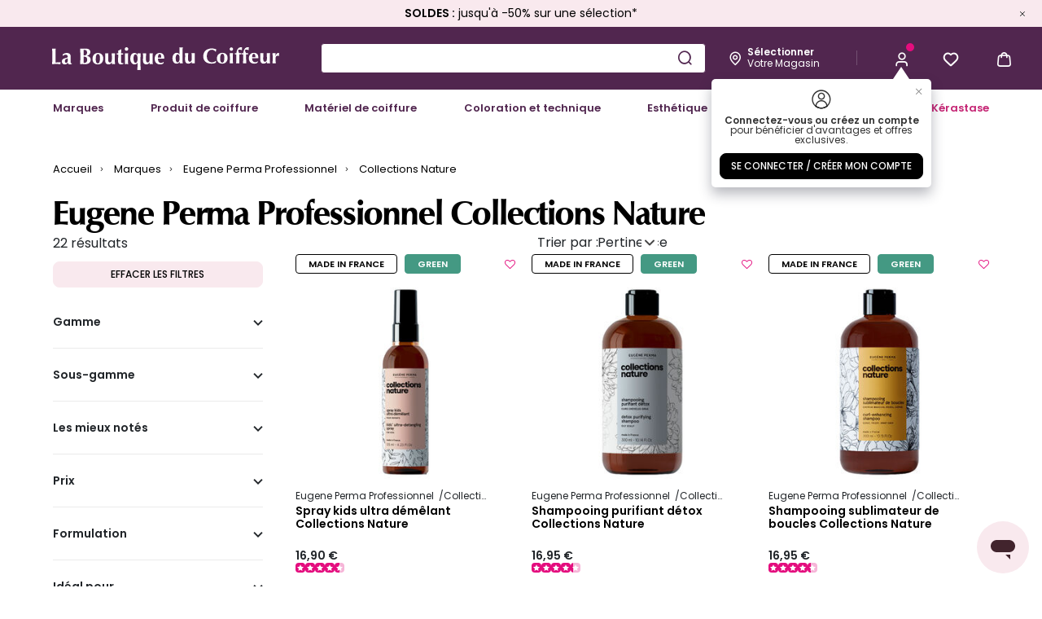

--- FILE ---
content_type: text/html;charset=UTF-8
request_url: https://www.laboutiqueducoiffeur.com/fr-fr/eugene-perma-professionnel/collections-nature
body_size: 32635
content:
<!DOCTYPE html>
<html lang="fr">
<head>
<!--[if gt IE 9]><!-->
<script defer type="text/javascript" src="/on/demandware.static/Sites-happycurl_FR-Site/-/fr_FR/v1768556027011/js/main.js"></script>
<script defer type="text/javascript" src="/on/demandware.static/Sites-happycurl_FR-Site/-/fr_FR/v1768556027011/js/seoButtons.js"></script>


    
        <script defer="defer" src="/on/demandware.static/Sites-happycurl_FR-Site/-/fr_FR/v1768556027011/js/pageSearchResult.js"
            
            >
        </script>
    



    <script type="text/javascript">window.gdprAppliesGlobally=true;(function(){(function(e,r){var t=document.createElement("link");t.rel="preconnect";t.as="script";var n=document.createElement("link");n.rel="dns-prefetch";n.as="script";var i=document.createElement("link");i.rel="preload";i.as="script";var o=document.createElement("script");o.id="spcloader";o.type="text/javascript";o["async"]=true;o.charset="utf-8";var a="https://sdk.privacy-center.org/"+e+"/loader.js?target_type=notice&target="+r;if(window.didomiConfig&&window.didomiConfig.user){var c=window.didomiConfig.user;var d=c.country;var s=c.region;if(d){a=a+"&country="+d;if(s){a=a+"&region="+s}}}t.href="https://sdk.privacy-center.org/";n.href="https://sdk.privacy-center.org/";i.href=a;o.src=a;var l=document.getElementsByTagName("script")[0];l.parentNode.insertBefore(t,l);l.parentNode.insertBefore(n,l);l.parentNode.insertBefore(i,l);l.parentNode.insertBefore(o,l)})("0066d93a-9e8b-4fef-bc02-682247021109","DVGBbyUi")})();</script>



    <script>

(function (){
window.EmarsysUrls = {"footerSubscription":"/on/demandware.store/Sites-happycurl_FR-Site/fr_FR/EmarsysNewsletter-FooterSubscription","emarsysSignup":"/on/demandware.store/Sites-happycurl_FR-Site/fr_FR/EmarsysNewsletter-Signup","thankYouPage":"/on/demandware.store/Sites-happycurl_FR-Site/fr_FR/EmarsysNewsletter-ThankYouPage","alreadyRegisteredPage":"/on/demandware.store/Sites-happycurl_FR-Site/fr_FR/EmarsysNewsletter-AlreadyRegisteredPage","dataSubmittedPage":"/on/demandware.store/Sites-happycurl_FR-Site/fr_FR/EmarsysNewsletter-DataSubmittedPage","errorPage":"/on/demandware.store/Sites-happycurl_FR-Site/fr_FR/EmarsysNewsletter-ErrorPage","emarsysDisabledPage":"/on/demandware.store/Sites-happycurl_FR-Site/fr_FR/EmarsysNewsletter-EmarsysDisabledTemplate","emarsysAddToCartAjax":"/on/demandware.store/Sites-happycurl_FR-Site/fr_FR/Predict-ReturnCartObject"};
window.EmarsysResources = {"privacyBeforeLink":"I have read the","privacyAfterLink":"and I agree","privacyErrorMessage":"global.privacy.errormessage","footerSubscriptionRequered":"Ce champ est obligatoire merci de saisir votre email.","footerSubscriptionSuccess":"Merci de vous être abonné.","footerSubscriptionError":"Une erreur s’est produite lors de l’inscription, veuillez réessayer plus tard.","footerSubscriptionRegistered":"Vous êtes déjà inscrit.","footerSubscriptionDisabled":"Les abonnements sont actuellement désactivés.","footerSubscriptionConfirmationLink":"Vous devriez bientôt recevoir un e-mail avec un lien de confirmation."};
window.EmarsysPreferences = {"enabled":true,"trackingJsEnabled":true};
}());</script>

    
        <script>
    window.emarsysAnalyticsData = {};
    emarsysAnalyticsData.emarsysAnalytics = {"nameTracking":"category","trackingData":"Marques &gt; Eugene Perma Professionnel &gt; Collections Nature","currentBasket":[],"customerData":{"guestEmail":false,"isCustomer":false},"pageType":"search","predictMerchantID":"1B53BDA48EB6F740","locale":"fr_FR","isSFRA":true,"isEnableEmarsys":true,"isAnalyticPage":true} || {isEnableEmarsys: false};
</script>

    

    <link rel="stylesheet" href="/on/demandware.static/Sites-happycurl_FR-Site/-/fr_FR/v1768556027011/css/emarsysStyles.css" />
    <script defer src="/on/demandware.static/Sites-happycurl_FR-Site/-/fr_FR/v1768556027011/js/emarsys.js"></script>




<script defer src="/on/demandware.static/Sites-happycurl_FR-Site/-/fr_FR/v1768556027011/thirdParty/js/swiper_11_1_4.js"></script>
<link rel="stylesheet" href="/on/demandware.static/Sites-happycurl_FR-Site/-/fr_FR/v1768556027011/thirdParty/css/swiper_11_1_4.css" />
<!--<![endif]-->
<meta charset=UTF-8 />

<meta http-equiv="x-ua-compatible" content="ie=edge" />

<meta name="viewport" content="width=device-width, initial-scale=1, maximum-scale=5, user-scalable=yes">


<title>Collections Nature Eugene Perma Professionnel Paris | laboutiqueducoiffeur.com</title>

<meta name="description" content="Retrouvez chez Eugene Perma Professionnel Paris notre gamme Collections Nature. Obtenez une hydration et un enrichissement de la fibre capillaire." />
<meta name="keywords" content="La Boutique du Coiffeur" />



    
        <meta property="og:url" content="https://www.laboutiqueducoiffeur.com/fr-fr/eugene-perma-professionnel/collections-nature" />
    

    
        <meta name="robots" content="index, follow" />
    


<link rel="icon" type="image/png" href="/on/demandware.static/Sites-happycurl_FR-Site/-/default/dwf8d03ea9/images/favicons/favicon-196x196.png" sizes="196x196" />
<link rel="icon" type="image/png" href="/on/demandware.static/Sites-happycurl_FR-Site/-/default/dwc12e7580/images/favicons/favicon-96x96.png" sizes="96x96" />
<link rel="icon" type="image/png" href="/on/demandware.static/Sites-happycurl_FR-Site/-/default/dw06508ad6/images/favicons/favicon-32x32.png" sizes="32x32" />
<link rel="icon" type="image/png" href="/on/demandware.static/Sites-happycurl_FR-Site/-/default/dw90a970d8/images/favicons/favicon-16x16.png" sizes="16x16" />
<link rel="icon" type="image/png" href="/on/demandware.static/Sites-happycurl_FR-Site/-/default/dw84346d64/images/favicons/favicon-128.png" sizes="128x128" />
<link rel="icon" type="image/png" href="/on/demandware.static/Sites-happycurl_FR-Site/-/default/dw3d753dd6/images/favicon.ico" />
<link rel="apple-touch-icon" type="image/png" href="/on/demandware.static/Sites-happycurl_FR-Site/-/fr_FR/v1768556027011/images/favicons/favicon-128x128.png" sizes="128x128" />
<link rel="manifest" href="/pwa-manifest.json" crossorigin="use-credentials" />




    
        
            <link rel="alternate" href="https://www.laboutiqueducoiffeur.ch/fr-ch/eugene-perma-professionnel/collections-nature" hreflang="fr-CH" />
        
    
        
            <link rel="alternate" href="https://www.laboutiqueducoiffeur.com/fr-fr/eugene-perma-professionnel/collections-nature" hreflang="fr-FR" />
        
    
        
            <link rel="alternate" href="https://www.laboutiqueducoiffeur.lu/fr-lu/eugene-perma-professionnel/collections-nature" hreflang="fr-LU" />
        
    



<link rel="stylesheet" href="/on/demandware.static/Sites-happycurl_FR-Site/-/fr_FR/v1768556027011/css/global.css" />

    <link rel="stylesheet" href="/on/demandware.static/Sites-happycurl_FR-Site/-/fr_FR/v1768556027011/css/search.css"  />





    

    
        <link rel="next" href="https://www.laboutiqueducoiffeur.com/fr-fr/eugene-perma-professionnel/collections-nature?sz=54" />
    




<script>window.pageDataLayer = {"currency":"EUR","country":"FR","language":"fr","sub_page_type":"Collections Nature","sub_page_id":"g504","brandsCategoryID":"m0","listCategoriesName":["Marques","Eugene Perma Professionnel","Collections Nature"],"listCategoriesIds":["m0","m3","g504"],"page_type":"Product-List"}; window.dataLayer = [];</script><!-- Google Tag Manager -->
<script>(function(w,d,s,l,i){w[l]=w[l]||[];w[l].push({'gtm.start': new Date().getTime(),event:'gtm.js'});var f=d.getElementsByTagName(s)[0],j=d.createElement(s),dl=l!='dataLayer'?'&l='+l:'';j.async=true;j.src='https://tagging.laboutiqueducoiffeur.com/7d89hjpkeft4w1h.js?aw='+i.replace(/^GTM-/, '')+dl;f.parentNode.insertBefore(j,f);})(window,document,'script','dataLayer','GTM-K7GMSFN');</script>
<!-- End Google Tag Manager -->




<link rel="canonical" href="https://www.laboutiqueducoiffeur.com/fr-fr/eugene-perma-professionnel/collections-nature"/>

<script type="text/javascript">//<!--
/* <![CDATA[ (head-active_data.js) */
var dw = (window.dw || {});
dw.ac = {
    _analytics: null,
    _events: [],
    _category: "",
    _searchData: "",
    _anact: "",
    _anact_nohit_tag: "",
    _analytics_enabled: "true",
    _timeZone: "Europe/Paris",
    _capture: function(configs) {
        if (Object.prototype.toString.call(configs) === "[object Array]") {
            configs.forEach(captureObject);
            return;
        }
        dw.ac._events.push(configs);
    },
	capture: function() { 
		dw.ac._capture(arguments);
		// send to CQ as well:
		if (window.CQuotient) {
			window.CQuotient.trackEventsFromAC(arguments);
		}
	},
    EV_PRD_SEARCHHIT: "searchhit",
    EV_PRD_DETAIL: "detail",
    EV_PRD_RECOMMENDATION: "recommendation",
    EV_PRD_SETPRODUCT: "setproduct",
    applyContext: function(context) {
        if (typeof context === "object" && context.hasOwnProperty("category")) {
        	dw.ac._category = context.category;
        }
        if (typeof context === "object" && context.hasOwnProperty("searchData")) {
        	dw.ac._searchData = context.searchData;
        }
    },
    setDWAnalytics: function(analytics) {
        dw.ac._analytics = analytics;
    },
    eventsIsEmpty: function() {
        return 0 == dw.ac._events.length;
    }
};
/* ]]> */
// -->
</script>
<script type="text/javascript">//<!--
/* <![CDATA[ (head-cquotient.js) */
var CQuotient = window.CQuotient = {};
CQuotient.clientId = 'bjbc-happycurl_FR';
CQuotient.realm = 'BJBC';
CQuotient.siteId = 'happycurl_FR';
CQuotient.instanceType = 'prd';
CQuotient.locale = 'fr_FR';
CQuotient.fbPixelId = '__UNKNOWN__';
CQuotient.activities = [];
CQuotient.cqcid='';
CQuotient.cquid='';
CQuotient.cqeid='';
CQuotient.cqlid='';
CQuotient.apiHost='api.cquotient.com';
/* Turn this on to test against Staging Einstein */
/* CQuotient.useTest= true; */
CQuotient.useTest = ('true' === 'false');
CQuotient.initFromCookies = function () {
	var ca = document.cookie.split(';');
	for(var i=0;i < ca.length;i++) {
	  var c = ca[i];
	  while (c.charAt(0)==' ') c = c.substring(1,c.length);
	  if (c.indexOf('cqcid=') == 0) {
		CQuotient.cqcid=c.substring('cqcid='.length,c.length);
	  } else if (c.indexOf('cquid=') == 0) {
		  var value = c.substring('cquid='.length,c.length);
		  if (value) {
		  	var split_value = value.split("|", 3);
		  	if (split_value.length > 0) {
			  CQuotient.cquid=split_value[0];
		  	}
		  	if (split_value.length > 1) {
			  CQuotient.cqeid=split_value[1];
		  	}
		  	if (split_value.length > 2) {
			  CQuotient.cqlid=split_value[2];
		  	}
		  }
	  }
	}
}
CQuotient.getCQCookieId = function () {
	if(window.CQuotient.cqcid == '')
		window.CQuotient.initFromCookies();
	return window.CQuotient.cqcid;
};
CQuotient.getCQUserId = function () {
	if(window.CQuotient.cquid == '')
		window.CQuotient.initFromCookies();
	return window.CQuotient.cquid;
};
CQuotient.getCQHashedEmail = function () {
	if(window.CQuotient.cqeid == '')
		window.CQuotient.initFromCookies();
	return window.CQuotient.cqeid;
};
CQuotient.getCQHashedLogin = function () {
	if(window.CQuotient.cqlid == '')
		window.CQuotient.initFromCookies();
	return window.CQuotient.cqlid;
};
CQuotient.trackEventsFromAC = function (/* Object or Array */ events) {
try {
	if (Object.prototype.toString.call(events) === "[object Array]") {
		events.forEach(_trackASingleCQEvent);
	} else {
		CQuotient._trackASingleCQEvent(events);
	}
} catch(err) {}
};
CQuotient._trackASingleCQEvent = function ( /* Object */ event) {
	if (event && event.id) {
		if (event.type === dw.ac.EV_PRD_DETAIL) {
			CQuotient.trackViewProduct( {id:'', alt_id: event.id, type: 'raw_sku'} );
		} // not handling the other dw.ac.* events currently
	}
};
CQuotient.trackViewProduct = function(/* Object */ cqParamData){
	var cq_params = {};
	cq_params.cookieId = CQuotient.getCQCookieId();
	cq_params.userId = CQuotient.getCQUserId();
	cq_params.emailId = CQuotient.getCQHashedEmail();
	cq_params.loginId = CQuotient.getCQHashedLogin();
	cq_params.product = cqParamData.product;
	cq_params.realm = cqParamData.realm;
	cq_params.siteId = cqParamData.siteId;
	cq_params.instanceType = cqParamData.instanceType;
	cq_params.locale = CQuotient.locale;
	
	if(CQuotient.sendActivity) {
		CQuotient.sendActivity(CQuotient.clientId, 'viewProduct', cq_params);
	} else {
		CQuotient.activities.push({activityType: 'viewProduct', parameters: cq_params});
	}
};
/* ]]> */
// -->
</script>


   <script type="application/ld+json">
        {"@context":"http://schema.org/","@type":"ItemList","itemListElement":[{"@type":"ListItem","position":1,"url":"https://www.laboutiqueducoiffeur.com/fr-fr/p/A40521.html"},{"@type":"ListItem","position":2,"url":"https://www.laboutiqueducoiffeur.com/fr-fr/p/A40512.html"},{"@type":"ListItem","position":3,"url":"https://www.laboutiqueducoiffeur.com/fr-fr/p/A40091.html"},{"@type":"ListItem","position":4,"url":"https://www.laboutiqueducoiffeur.com/fr-fr/p/A40522.html"},{"@type":"ListItem","position":5,"url":"https://www.laboutiqueducoiffeur.com/fr-fr/p/A40517.html"},{"@type":"ListItem","position":6,"url":"https://www.laboutiqueducoiffeur.com/fr-fr/p/A40092.html"},{"@type":"ListItem","position":7,"url":"https://www.laboutiqueducoiffeur.com/fr-fr/p/A40095.html"},{"@type":"ListItem","position":8,"url":"https://www.laboutiqueducoiffeur.com/fr-fr/p/A40515.html"},{"@type":"ListItem","position":9,"url":"https://www.laboutiqueducoiffeur.com/fr-fr/p/A40519.html"},{"@type":"ListItem","position":10,"url":"https://www.laboutiqueducoiffeur.com/fr-fr/p/A40511.html"},{"@type":"ListItem","position":11,"url":"https://www.laboutiqueducoiffeur.com/fr-fr/p/A40532.html"},{"@type":"ListItem","position":12,"url":"https://www.laboutiqueducoiffeur.com/fr-fr/p/A40516.html"},{"@type":"ListItem","position":13,"url":"https://www.laboutiqueducoiffeur.com/fr-fr/p/A40514.html"},{"@type":"ListItem","position":14,"url":"https://www.laboutiqueducoiffeur.com/fr-fr/p/A40520.html"},{"@type":"ListItem","position":15,"url":"https://www.laboutiqueducoiffeur.com/fr-fr/p/A40525.html"},{"@type":"ListItem","position":16,"url":"https://www.laboutiqueducoiffeur.com/fr-fr/p/A40513.html"},{"@type":"ListItem","position":17,"url":"https://www.laboutiqueducoiffeur.com/fr-fr/p/A40528.html"},{"@type":"ListItem","position":18,"url":"https://www.laboutiqueducoiffeur.com/fr-fr/p/A40526.html"},{"@type":"ListItem","position":19,"url":"https://www.laboutiqueducoiffeur.com/fr-fr/p/A40093.html"},{"@type":"ListItem","position":20,"url":"https://www.laboutiqueducoiffeur.com/fr-fr/p/A40094.html"},{"@type":"ListItem","position":21,"url":"https://www.laboutiqueducoiffeur.com/fr-fr/p/A40523.html"},{"@type":"ListItem","position":22,"url":"https://www.laboutiqueducoiffeur.com/fr-fr/p/A40518.html"}]}
    </script>


</head>

<body><!-- Google Tag Manager (noscript) -->
<noscript><iframe src="https://tagging.laboutiqueducoiffeur.com/ns.html?id=GTM-K7GMSFN" height="0" width="0" style="display:none;visibility:hidden"></iframe></noscript>
<!-- End Google Tag Manager (noscript) -->
    <div class="js-gtm-non-cached-data" data-gtm-non-cached-data="{&quot;user&quot;:{&quot;loginStatus&quot;:&quot;Not logged&quot;,&quot;user_ip_sha256&quot;:&quot;4531f7205b5978c13589fbe420e81f8581427e42df0ecfaf6749247368edd1c8&quot;,&quot;clientStatus&quot;:&quot;B2C&quot;},&quot;basket&quot;:{&quot;items&quot;:[]}}"></div>



<style>
    .skip-link {
        position: absolute;
        top: -40px;
        left: 0;
        background: #000;
        color: #fff;
        padding: 8px;
        z-index: 100;
        text-decoration: none;
    }

    .skip-link:focus {
        top: 0;
    }
</style>

<a href="#maincontent" class="skip-link">Skip to main content</a>
<a href="#mainmenu" class="skip-link">Skip to menu</a>
<a href="#footercontent" class="skip-link">Skip to footer</a>


<div class="page js-page page-search-show"
data-action="Search-Show" data-querystring="cgid=g504">



<script>
    window.associatedWordsTrackingConfig = {
        trackingDataEnabled: false,
        trackingDataUrl: "/on/demandware.store/Sites-happycurl_FR-Site/fr_FR/SearchServices-SendTrackingData"
    };
</script>



    <div data-cmp="countryPopup" data-url="/on/demandware.store/Sites-happycurl_FR-Site/fr_FR/Page-IncludeCountryPopup"></div>


<header class="header-wrapper sticky-header js-sticky js-header">
    <div class="js-header-full-content header-main-content">
        

        <div data-cmp="recentSearches" data-href="/fr-fr/search"></div>

        <div class="header-banner slide-up d-none" data-cmp="topBanner"
            
                style="color: #000000;
                background: #F9E9EE"
            
        >

            <div class="container">
                <div class="header-banner_inner">
                    
	 


	
<div class="html-slot-container"><div class="js-banner-content"><span style="font-size:14px;"><a href="https://www.laboutiqueducoiffeur.com/fr-fr/soldes"><strong>SOLDES :</strong> jusqu'&agrave; -50% sur une s&eacute;lection*</a></span></div></div>
 
	
                    <button type="button" class="btn-close btn-reset close js-close" aria-label="Close">
                        <span class="fi fi--cross" aria-hidden="true"></span>
                    </button>
                </div>
            </div>
        </div>

        <div class="js-header-main-content header">
            <div class="header-inner container">
                <button class="header-notification header-navbar_icon navbar-toggler js-navbar-toggler d-ls-none collapsed" type="button" data-toggle="collapse" data-target="#sg-navbar-collapse" aria-controls="sg-navbar-collapse" aria-expanded="false" aria-label="Toggle navigation">
                    <span class="fi fi--burger js-menu-icon" aria-hidden="true"></span>
                    <span class="notification-center__bubble js-burger-menu-bubble js-notification-bubble d-none"></span>
                </button>
                <div class="header-logo">
                    <a class="logo-link" href="/" title="La Boutique du Coiffeur : vente en ligne de produits professionnels de coiffure et d`esth&eacute;tique">
                        <img src="[data-uri]"
                            class="js-lazy logo-img" data-src="/on/demandware.static/Sites-happycurl_FR-Site/-/default/dw9c981c52/images/logo.svg"
                            alt="La Boutique du Coiffeur" />
                    </a>
                </div>
                <div class="header-search js-search hidden-md-down">
                    <form role="search"
    class="search-form js-global-search"
    action="/fr-fr/search"
    method="get"
    name="simpleSearch">
    <input class="form-control search-field global-search-field js-global-search-input"
        data-cmp="placeholderPhrases"
        data-config-url="https://www.laboutiqueducoiffeur.com/on/demandware.store/Sites-happycurl_FR-Site/fr_FR/Page-GetContent?cid=dynamic-placeholder-phrases-for-global-search"
        data-default-placeholder="Rechercher un produit, une marque"
        type="text"
        name="q"
        value=""
        role="combobox"
        aria-describedby="search-assistive-text"
        aria-haspopup="listbox"
        aria-owns="search-results"
        aria-expanded="false"
        aria-autocomplete="list"
        aria-activedescendant=""
        aria-controls="search-results"
        aria-label="Saisir un mot cl&eacute; ou un num&eacute;ro d&rsquo;article"
        autocomplete="off" />
    <span id="search-assistive-text" class="sr-only">
        Use Up and Down arrow keys to navigate search results.
    </span>
    <button type="button" name="search-button" class="search-button btn-reset fi fi--search-2 js-global-search-btn js-header-icon" data-icon-title="Search icon" aria-label="Submit search keywords"></button>
    <div class="suggestions-wrapper" data-url="/on/demandware.store/Sites-happycurl_FR-Site/fr_FR/SearchServices-GetSuggestions?q="></div>
    <input type="hidden" value="fr_FR" name="lang" />
    <div class="js-close-suggestions suggestions-close d-none">
        <span class="fi fi--cross" aria-hidden="true"></span>
    </div>
</form>

                </div>
                <div class="js-header-navbar header-navbar navbar-header">
                    
                    <div data-cmp="storeLocatorPopover" class="header-navbar_icon hidden-md-down popover-wrapper"
    data-action="/on/demandware.store/Sites-happycurl_FR-Site/fr_FR/Stores-ShowPopover"
    data-my-account-store-link="null"
>
    <button type="button"
        class="js-header-icon btn-reset store-name-link favorite-store-map js-stores-stock-btn js-gtm-search-store-icon header-navbar_icon header-navbar_icon"
        data-cmp="searchStoresModal" data-action="/on/demandware.store/Sites-happycurl_FR-Site/fr_FR/Stores-SearchStoresModal" data-icon-title="Storelocator icon">
        <span class="fi fi--pin" aria-hidden="true"></span>
        <span class="header-icon__message preferred-store">
            <span class="preferred-title js-preferred-store-name">
                
                    <b>sélectionner</b>
                
            </span>
            <span class="preferred-content js-preferred-store-location">
                votre magasin
            </span>
        </span>
    </button>
    <div class="header-account__info popover popover-bottom favorite-store__wrapper js-popover-content"></div>
</div>

                    <span class="header-divider hidden-md-down" aria-hidden="true"></span>

                    <button type="button" name="search-button" class="search-button header-search-nav btn-reset header-navbar_icon fi fi--search-2 js-nav-search-btn d-ls-none js-header-icon" data-icon-title="Search icon" aria-label="Submit search keywords"></button>

                    <div class="header-account__wrapper">
                        










    <div class="header-account user popover-wrapper nav-item js-popover-target disabled">
        <a class="header-notification header-navbar_icon js-open-login-modal js-header-icon enable-login"
            href="#" role="button"
            data-toggle="modal"
            data-target="#loginModal"
            data-icon-title="Account icon"
            aria-label="Login to your account">
            <i class="fi fi--user" aria-hidden="true"></i>
        </a>

        
            <div class="login-tooltip-content js-login-tooltip popover popover-bottom js-popover-content">
                <div class="login-tooltip-content__header">
                    <i class="fi fi--unknown-user" aria-hidden="true"></i>
                    <button type="button" class="close js-close-tooltip" aria-label="Close">
                        <span class="fi fi--cross" aria-hidden="true"></span>
                    </button>
                </div>

                <div class="login-tooltip-content__text">
                    
    
    <div class="content-asset"><!-- dwMarker="content" dwContentID="098fe296d66a079998e699a3f7" -->
        <b>Connectez-vous ou créez un compte</b> pour bénéficier d'avantages et offres exclusives.
    </div> <!-- End content-asset -->



                </div>

                <button class="btn btn-primary btn-block login-tooltip-content__connect-btn js-open-login-modal" data-toggle="modal" data-target="#loginModal" type="button">
                    Se connecter / Cr&eacute;er mon compte
                </button>
            </div>
        
    </div>








<script>
    window.customerData = {"customerAuthenticated":null,"pushNotificationsConsentRejected":null,"hasNotificationTokenInProfile":null}
    window.sitePreferences = {"pushNotificationEnabled":true}
    window.globalPreferences = {
        isEmbeddedInIframe: window.self !== window.top
    }
    window.quantityTotal = 0
</script>

                    </div>
                    <div class="heart header-navbar_icon popover-wrapper header-wishlist hidden-md-down nav-item js-popover-target">
                        <a href="https://www.laboutiqueducoiffeur.com/fr-fr/wishlist" class="js-header-icon header-navbar_icon header-favorite hidden-md-down" data-icon-title="Wishlist icon">
    <span class="fi fi--heart-empty" aria-hidden="true"></span>
</a>
<div class="header-wishlist-info js-header-wishlist-info popover popover-bottom js-popover-content">
    <div class="header-wishlist__title">
        Mes favoris
    </div>
    <div class="header-wishlist__body">
        <a href="https://www.laboutiqueducoiffeur.com/fr-fr/wishlist" class="wishlist-link">
            <div class="text-item">
                Ma liste de favoris
            </div>
        </a>
        <div class="number-item js-wishlist-number">0</div>
    </div>
</div>
<script>
    window.wishlistProductList = "[]";
</script>
                    </div>
                    <div class="header-minicart header-notification minicart">
                        <div class="header-navbar_icon minicart-total hide-no-link"
    data-cmp="minicartModal"
    data-action-url="/on/demandware.store/Sites-happycurl_FR-Site/fr_FR/Cart-MiniCartShow"
    data-cart-page-url="https://www.laboutiqueducoiffeur.com/fr-fr/cart">
    <i class="minicart-icon js-minicart-icon fi fi--cart" data-icon-title="Cart icon" aria-hidden="true"></i>
    <span class="header-navbar_notification minicart-quantity js-minicart-quantity d-none"></span>
</div>

<div class="popover popover-bottom post-add-to-cart-modal js-popover-minicart"></div>

                    </div>
                </div>
            </div>
        </div>
    </div>
    <div class="header-search js-search js-mobile-search show d-ls-none">
        <div class="header-search_inner container">
            <form role="search"
    class="search-form js-global-search"
    action="/fr-fr/search"
    method="get"
    name="simpleSearch">
    <input class="form-control search-field global-search-field js-global-search-input"
        data-cmp="placeholderPhrases"
        data-config-url="https://www.laboutiqueducoiffeur.com/on/demandware.store/Sites-happycurl_FR-Site/fr_FR/Page-GetContent?cid=dynamic-placeholder-phrases-for-global-search"
        data-default-placeholder="Rechercher un produit, une marque"
        type="text"
        name="q"
        value=""
        role="combobox"
        aria-describedby="search-assistive-text"
        aria-haspopup="listbox"
        aria-owns="search-results"
        aria-expanded="false"
        aria-autocomplete="list"
        aria-activedescendant=""
        aria-controls="search-results"
        aria-label="Saisir un mot cl&eacute; ou un num&eacute;ro d&rsquo;article"
        autocomplete="off" />
    <span id="search-assistive-text" class="sr-only">
        Use Up and Down arrow keys to navigate search results.
    </span>
    <button type="button" name="search-button" class="search-button btn-reset fi fi--search-2 js-global-search-btn js-header-icon" data-icon-title="Search icon" aria-label="Submit search keywords"></button>
    <div class="suggestions-wrapper" data-url="/on/demandware.store/Sites-happycurl_FR-Site/fr_FR/SearchServices-GetSuggestions?q="></div>
    <input type="hidden" value="fr_FR" name="lang" />
    <div class="js-close-suggestions suggestions-close d-none">
        <span class="fi fi--cross" aria-hidden="true"></span>
    </div>
</form>

        </div>
    </div>
    <div class="main-suggestions js-suggestions-wrapper"></div>
    <div class="header-menu js-header-menu-wrapper main-menu navbar-toggleable-md js-mobile-menu menu-toggleable-left multilevel-dropdown" id="sg-navbar-collapse">
        <div class="container container-inner" data-cmp="headerMenu"
            data-url="/on/demandware.store/Sites-happycurl_FR-Site/fr_FR/Page-IncludeHeaderMenu?cgid=B2C&amp;cid=g504&amp;isCategoriesRender=true">
            <nav id="mainmenu" class="header-menu_inner navbar navbar-expand-ls">
    <div class="header-menu_top close-menu clearfix d-ls-none">
        <div class="back pull-left">
            <button class="btn-back btn-reset js-reset-mobile-menu" role="button" aria-label="Back to previous menu">
                <span class="fi fi--caret-bold-right"></span>
            </button>
        </div>
    </div>
    <div class="header-menu_nav menu-group" role="navigation">
        <ul class="navigation nav navbar-nav js-navigation" role="menu">
            

    
        <div class="js-menu-category-item menu-item-wrapper "
            
        >
            
                <li class="navigation-item navigation-item_m0 nav-item dropdown js-navigation-item" role="presentation">
                    <a href="https://www.laboutiqueducoiffeur.com/fr-fr/nos-marques"
                        id="m0" class="navigation-link nav-link dropdown-toggle"
                        role="button" data-toggle="dropdown" aria-haspopup="true"
                        style=""
                        aria-expanded="false" tabindex="0">Marques</a>
                    
                </li>
            
        </div>
    
        <div class="js-menu-category-item menu-item-wrapper "
            
        >
            
                <li class="navigation-item navigation-item_c3 nav-item dropdown js-navigation-item" role="presentation">
                    <a href="/fr-fr/produit-de-coiffure"
                        id="c3" class="navigation-link nav-link dropdown-toggle "
                        role="button" data-toggle="dropdown" aria-haspopup="true"
                        style=""
                        aria-expanded="false" tabindex="0">Produit de coiffure</a>
                    
                </li>
            
        </div>
    
        <div class="js-menu-category-item menu-item-wrapper "
            
        >
            
                <li class="navigation-item navigation-item_c9 nav-item dropdown js-navigation-item" role="presentation">
                    <a href="/fr-fr/materiel-de-coiffure"
                        id="c9" class="navigation-link nav-link dropdown-toggle "
                        role="button" data-toggle="dropdown" aria-haspopup="true"
                        style=""
                        aria-expanded="false" tabindex="0">Mat&eacute;riel de coiffure</a>
                    
                </li>
            
        </div>
    
        <div class="js-menu-category-item menu-item-wrapper "
            
        >
            
                <li class="navigation-item navigation-item_c12 nav-item dropdown js-navigation-item" role="presentation">
                    <a href="/fr-fr/coloration-et-technique"
                        id="c12" class="navigation-link nav-link dropdown-toggle "
                        role="button" data-toggle="dropdown" aria-haspopup="true"
                        style=""
                        aria-expanded="false" tabindex="0">Coloration et technique</a>
                    
                </li>
            
        </div>
    
        <div class="js-menu-category-item menu-item-wrapper "
            
        >
            
                <li class="navigation-item navigation-item_c82 nav-item dropdown js-navigation-item" role="presentation">
                    <a href="/fr-fr/esthetique"
                        id="c82" class="navigation-link nav-link dropdown-toggle "
                        role="button" data-toggle="dropdown" aria-haspopup="true"
                        style=""
                        aria-expanded="false" tabindex="0">Esth&eacute;tique</a>
                    
                </li>
            
        </div>
    
        <div class="js-menu-category-item menu-item-wrapper "
            
        >
            
                <li class="navigation-item navigation-item_c246 nav-item dropdown js-navigation-item" role="presentation">
                    <a href="/fr-fr/homme"
                        id="c246" class="navigation-link nav-link dropdown-toggle "
                        role="button" data-toggle="dropdown" aria-haspopup="true"
                        style=""
                        aria-expanded="false" tabindex="0">Homme</a>
                    
                </li>
            
        </div>
    
        <div class="js-menu-category-item menu-item-wrapper "
            
        >
            
                <li class="navigation-item navigation-item_c1 nav-item js-navigation-item" role="presentation">
                    <a href="/fr-fr/soldes"
                        id="c1" class="navigation-link nav-link " role="link"
                        style="color: #C52574; font-weight: bold;"
                        tabindex="0">Soldes
                    </a>
                </li>
            
        </div>
    
        <div class="js-menu-category-item menu-item-wrapper "
            
        >
            
                <li class="navigation-item navigation-item_Kerastase nav-item dropdown js-navigation-item" role="presentation">
                    <a href="/fr-fr/kerastase"
                        id="Kerastase" class="navigation-link nav-link dropdown-toggle "
                        role="button" data-toggle="dropdown" aria-haspopup="true"
                        style="color: #C52574; font-weight: bold;"
                        aria-expanded="false" tabindex="0">K&eacute;rastase</a>
                    
                </li>
            
        </div>
    


            
            

            <li class="nav-support-points navigation-item nav-item d-ls-none mt-4" role="presentation">
                <a href="/fr-fr/wishlist" class="navigation-link header-navbar_icon header-favorite">
                    Favoris
                    <span class="fi fi--heart-empty navigation-item-icon" aria-hidden="true"></span>
                </a>
            </li>
            <li class="nav-support-points navigation-item navigation-item_stores nav-item d-ls-none" role="presentation">
                <a href="/fr-fr/magasins"
                    class="js-menu-stores-link navigation-link header-navbar_icon header-notification header-storelocator"
                >
                    Nos Magasins
                    <span class="fi fi--pin navigation-item-icon" aria-hidden="true"></span>
                </a>
            </li>
            <li class="nav-support-points navigation-item navigation-item_assistance nav-item d-ls-none" role="presentation">
                <a href="/on/demandware.store/Sites-happycurl_FR-Site/fr_FR/Page-Show?cid=assistance" class="navigation-link header-navbar_icon header-customer">
                    Service Client
                    <span class="fi fi--help-circle navigation-item-icon" aria-hidden="true"></span>
                </a>
            </li>
        </ul>
    </div>
</nav>

        </div>
    </div>

    <div class="notification-alert d-none"
    data-cmp="alert"
    data-default-msg="D&eacute;sol&eacute;, mais le service n'est pas disponible pour le moment, r&eacute;essayez plus tard ou contactez le support.">
    <div class="notification-alert__block notification-alert__icon-wrapper js-notification-icon">
        <div class="notification-alert__icon">
            <span class="fi fi--cross-icon"></span>
        </div>
    </div>
    <div class="notification-alert__block notification-alert__content-wrapper">
        <div class="content">
            <strong class="js-alert-title success">Succ&egrave;s</strong>
            <strong class="js-alert-title error">Erreur</strong>
            <strong class="js-alert-title info">Information</strong>
            <p class="js-error-msg"></p>
        </div>
    </div>
    <div class="notification-alert__block">
        <div class="content">
            <button class="notification-alert__close js-close-notification-btn" aria-label="Close">
                Fermer
            </button>
        </div>
    </div>
</div>


    <div class="flash-messages-container js-flash-messages-container">
    <div class="alert alert-dismissible js-alert-template fade d-none" role="alert">
        <button type="button" class="close" data-dismiss="alert" aria-label="Close">
            <span aria-hidden="true">&times;</span>
        </button>
    </div>
    
</div>

</header>




    <button id='zendesk' class="zendesk
        
        "
        data-cmp="zendesk"
        data-key="819d1b32-9172-4a53-8e1c-2536e8f9602c">
        <svg position="right" width="24px" height="24px" viewBox="0 0 24 24" version="1.1" xmlns="http://www.w3.org/2000/svg" xmlns:xlink="http://www.w3.org/1999/xlink"><path d="M10,18 L6,22 L6,18 L10,18 Z M17,6 C19.7614237,6 22,8.23857625 22,11 C22,13.7614237 19.7614237,16 17,16 L17,16 L7,16 C4.23857625,16 2,13.7614237 2,11 C2,8.23857625 4.23857625,6 7,6 L7,6 Z" transform="translate(12.000000, 14.000000) scale(-1, 1) translate(-12.000000, -14.000000) "></path></svg>
    </button>




<div data-cmp="anchorScrolling"></div>


    <div data-cmp="pushNotificationPermissionModal"
        data-ios-mobile-prompt="/on/demandware.store/Sites-happycurl_FR-Site/fr_FR/Page-GetContent?cid=push-notification-ios-mobile-prompt-content"
        data-unset-permission-content-url="/on/demandware.store/Sites-happycurl_FR-Site/fr_FR/Page-GetContent?cid=push-notification-permission-unset-content"
        data-denied-permission-content-url="/on/demandware.store/Sites-happycurl_FR-Site/fr_FR/Page-GetContent?cid=push-notification-permission-denied-content"
        data-get-preferences-url="/on/demandware.store/Sites-happycurl_FR-Site/fr_FR/Account-GetPushNotificationPreferences"
        data-error-msg="D&eacute;sol&eacute;, mais le service n'est pas disponible pour le moment, r&eacute;essayez plus tard ou contactez le support."
    >
        <div class="modal fade" id="pushNotificationPermissionModal" tabindex="-1" role="dialog">
    <div class="modal-dialog modal-dialog-centered" role="document">
        <div class="modal-content js-modal-content">
            <div class="modal-footer">
                <button type="button" class="btn btn-outline-primary js-reject-push-notifications" data-dismiss="modal">Annuler</button>
                <button type="button" class="btn btn-primary js-accept-push-notifications" data-dismiss="modal">
                    Oui
                </button>
            </div>
        </div>
    </div>
</div>

    </div>



<main class="main js-main-content" id="maincontent">

    

    <div class="js-search-result-component" data-cmp="searchResult">
        










<div class="product-breadcrumb container container-inner d-none d-lg-flex">
    <div class="row breadcrumb-wrapper">
    <div class="col" role="navigation" aria-label="Breadcrumb">
        <ul class="js-breadcrumb-content breadcrumb justify-content-center justify-content-ls-start"
            itemscope itemtype="https://schema.org/BreadcrumbList">
            
                
                    <li class="breadcrumb-item"
                        itemprop="itemListElement"
                        itemscope itemtype="https://schema.org/ListItem">
                        <a href="/" class="breadcrumb-item__link" itemprop="item">
                            <span itemprop="name">Accueil</span>
                            <meta itemprop="position" content="1" />
                        </a>
                    </li>
                
            
                
                    <li class="breadcrumb-item"
                        itemprop="itemListElement"
                        itemscope itemtype="https://schema.org/ListItem">
                        <a href="/fr-fr/nos-marques" class="breadcrumb-item__link" itemprop="item">
                            <span itemprop="name">Marques</span>
                            <meta itemprop="position" content="2" />
                        </a>
                    </li>
                
            
                
                    <li class="breadcrumb-item"
                        itemprop="itemListElement"
                        itemscope itemtype="https://schema.org/ListItem">
                        <a href="/fr-fr/marques/eugene-perma-professionnel" class="breadcrumb-item__link" itemprop="item">
                            <span itemprop="name">Eugene Perma Professionnel</span>
                            <meta itemprop="position" content="3" />
                        </a>
                    </li>
                
            
                
                    <li class="breadcrumb-item breadcrumb-item__last"
                        itemprop="itemListElement"
                        itemscope itemtype="https://schema.org/ListItem">
                        <span itemprop="name">Collections Nature</span>
                        <meta itemprop="position" content="4" />
                    </li>
                
            
        </ul>
    </div>

    <template class="js-breadcrumb-template d-none">
        <li class="breadcrumb-item" itemprop="itemListElement" itemscope itemtype="https://schema.org/ListItem">
            <a href="" class="breadcrumb-item__link" itemprop="item">
                <span itemprop="name"></span>
                <meta itemprop="position" content="" />
            </a>
        </li>
    </template>

    <template class="js-last-breadcrumb-template d-none">
        <li class="breadcrumb-item breadcrumb-item__last" itemprop="itemListElement" itemscope itemtype="https://schema.org/ListItem">
            <span itemprop="name"></span>
            <meta itemprop="position" content="" />
        </li>
    </template>
</div>

</div>

<div class="search-page">
    
    
        <div class="container container-inner">
            <div class="search-page__header">
                <div class="header-title">
                    <h1 class="header-title__item js-category-title" data-category-name="Collections Nature">
                        Eugene Perma Professionnel Collections Nature
                    </h1>
                </div>
            </div>

            

            

        </div>
    

    
        <div class="container container-inner js-search-result search-results search-page__body">
            <div class="row">
                <div class="tab-content col-12">
                    <div class="tab-pane active" id="product-search-results" role="tabpanel">
                        

                        


                        

                        <div class="grid-header">
                            
                                

                                <div class="row grid-header__inner">
                                    <div class="col-6 order-2 custom-col">
                                        <div class="sort-select">
                                            <script> 
    window.productSortOptionsObject = {"best-matches":"https://www.laboutiqueducoiffeur.com/on/demandware.store/Sites-happycurl_FR-Site/fr_FR/Search-UpdateGrid?cgid=g504&srule=best-matches-2&start=0&sz=22","top-sellers":"https://www.laboutiqueducoiffeur.com/on/demandware.store/Sites-happycurl_FR-Site/fr_FR/Search-UpdateGrid?cgid=g504&srule=top-sellers&start=0&sz=22","Nouveautés":"https://www.laboutiqueducoiffeur.com/on/demandware.store/Sites-happycurl_FR-Site/fr_FR/Search-UpdateGrid?cgid=g504&srule=Nouveaut%C3%A9s&start=0&sz=22","price-low-to-high":"https://www.laboutiqueducoiffeur.com/on/demandware.store/Sites-happycurl_FR-Site/fr_FR/Search-UpdateGrid?cgid=g504&srule=price-low-to-high&start=0&sz=22","price-high-to-low":"https://www.laboutiqueducoiffeur.com/on/demandware.store/Sites-happycurl_FR-Site/fr_FR/Search-UpdateGrid?cgid=g504&srule=price-high-to-low&start=0&sz=22","Best-rates":"https://www.laboutiqueducoiffeur.com/on/demandware.store/Sites-happycurl_FR-Site/fr_FR/Search-UpdateGrid?cgid=g504&srule=best-rates&start=0&sz=22"}
</script>

    <div class="sort-select__inner js-sort-order">
        <button class="form-control sort-order custom-select btn-reset js-sort-button"
            name="sort-order" type="button" id="sort-order">
            <span class="js-sort-label">
                Trier par :
            </span>
            <span class="js-sort-value">
                
                    
                        Pertinence
                    
                
                    
                
                    
                
                    
                
                    
                
                    
                
            </span>
        </button>

        <div class="js-sort-select dropdown-menu" aria-labelledby="sort-order"
            name="sort-order" aria-label="Trier par :">
            
                <div class="sort-item js-sort-item best-matches active"
                    data-id="best-matches"
                    data-gtm-sort-rule="best-matches"
                    selected
                >
                    Pertinence
                </div>
            
                <div class="sort-item js-sort-item top-sellers "
                    data-id="top-sellers"
                    data-gtm-sort-rule="top-sellers"
                    
                >
                    Meilleures ventes
                </div>
            
                <div class="sort-item js-sort-item Nouveaut&eacute;s "
                    data-id="Nouveaut&eacute;s"
                    data-gtm-sort-rule="Nouveaut&eacute;s"
                    
                >
                    Nouveaut&eacute;s
                </div>
            
                <div class="sort-item js-sort-item price-low-to-high "
                    data-id="price-low-to-high"
                    data-gtm-sort-rule="price-low-to-high"
                    
                >
                    Prix croissant
                </div>
            
                <div class="sort-item js-sort-item price-high-to-low "
                    data-id="price-high-to-low"
                    data-gtm-sort-rule="price-high-to-low"
                    
                >
                    Prix d&eacute;croissant
                </div>
            
                <div class="sort-item js-sort-item Best-rates "
                    data-id="Best-rates"
                    data-gtm-sort-rule="Best-rates"
                    
                >
                    Les mieux not&eacute;s
                </div>
            
        </div>
    </div>

                                        </div>
                                    </div>

                                    <div class="col-6 d-ls-none filter-wrapper">
                                        <button type="button" class="filter-results">
                                            <i class="fi fi--filters" aria-hidden="true"></i>
                                            Filtre
                                        </button>
                                    </div>

                                    <div class="col-12 col-ls-6 order-3 order-ls-1 text-left mt-3 mt-ls-0 hidden-md-down custom-col">
                                        <span class="js-search-result-count search-result-count">
    
        22 r&eacute;sultats
    
</span>
                                    </div>
                                </div>
                            
                        </div>

                        
                            
                            <div class="row main-content">
                                <div class="col-12 col-ls-3 refinement-bar js-refinement-bar refinement_wrapper" data-sid="">
                                    <div class="filter-bar d-none d-ls-block">
                                        <ul class="filter-list">
    

    
    
</ul>

                                    </div>
                                    
<div class="filter-header d-none">
    <div class="header-bar d-ls-none clearfix">
        
        
            <div class="col secondary-bar filter-reset">
                <button class="reset btn btn-block btn-primary" data-href="/on/demandware.store/Sites-happycurl_FR-Site/fr_FR/Search-ShowAjax?cgid=m3">
                    Effacer les filtres
                </button>
            </div>
        
        <div class="col result-count result-count__wrapper">
            <button class="btn btn-secondary btn-block btn-close close">
                
                    voir les 22 produits
                
            </button>
        </div>
    </div>
</div>


<div class="js-empty-refined-plp-msg empty-refined-plp-msg"></div>

    <div class="js-filter-reset secondary-bar filter-reset d-none d-ls-block">
        <button
            class="reset btn btn-block btn-secondary"
            data-reset-config="{&quot;category&quot;:{&quot;absUrl&quot;:&quot;https://www.laboutiqueducoiffeur.com/fr-fr/marques/eugene-perma-professionnel&quot;,&quot;name&quot;:&quot;Eugene Perma Professionnel&quot;,&quot;alternativeH1&quot;:&quot;Eugene Perma Professionnel&quot;,&quot;pageTitle&quot;:&quot;Eug&egrave;ne Perma Professionnel Paris&quot;,&quot;pageDescription&quot;:&quot;D&eacute;couvrez les produits capillaires Eug&egrave;ne Perma Professionnel Paris : shampooings, soins, coiffants, colorations, d&eacute;colorations&hellip;&quot;,&quot;pageKeywords&quot;:&quot;La Boutique du Coiffeur&quot;},&quot;breadcrumbs&quot;:[{&quot;htmlValue&quot;:&quot;Accueil&quot;,&quot;url&quot;:&quot;/&quot;},{&quot;htmlValue&quot;:&quot;Marques&quot;,&quot;url&quot;:&quot;/fr-fr/nos-marques&quot;},{&quot;htmlValue&quot;:&quot;Eugene Perma Professionnel&quot;,&quot;url&quot;:&quot;/fr-fr/marques/eugene-perma-professionnel&quot;}]}"
            data-href="/on/demandware.store/Sites-happycurl_FR-Site/fr_FR/Search-ShowAjax?cgid=m3">
            Effacer les filtres
        </button>
    </div>


<div class="refinements js-search-refinements-wrapper">
    
        
        

        
            <div class="refinement-item refinement refinement-gamme">
                <button class="refinement-header js-refinement-header title btn-reset btn-block
                    
                    collapsed"
                    type="button" data-toggle="collapse"
                    data-target="#refinement-gamme"
                    aria-expanded="false"
                    aria-controls="refinement-gamme"
                >
                    Gamme
                    

                    
                </button>

                <div class="refinement-body collapse multi-collapse content value js-filter-body js-gtm-filter-title "
                    data-gtm-filter-value="Gamme"
                    id="refinement-gamme">

                    
                    

                    
                    
                        <ul class="refinement-list values content">
    
        
            <li class="refinement-list__item disabled d-none">
    <button data-href="#"
        class="refinement-list__value js-refinement-item btn-reset
        disabled
        disabled
        "
        data-refinement-id="g0"
        data-refinement-title="artiste"
        data-config="null">

        
        <span class="" aria-hidden="true">
            artiste
        </span>

        <span class="sr-only selected-assistive-text">
            
            Gamme artiste ne peut pas &ecirc;tre s&eacute;lectionn&eacute;
        </span>
    </button>
</li>

        
    
        
            <li class="refinement-list__item disabled d-none">
    <button data-href="#"
        class="refinement-list__value js-refinement-item btn-reset
        disabled
        disabled
        "
        data-refinement-id="g0"
        data-refinement-title="blush"
        data-config="null">

        
        <span class="" aria-hidden="true">
            blush
        </span>

        <span class="sr-only selected-assistive-text">
            
            Gamme blush ne peut pas &ecirc;tre s&eacute;lectionn&eacute;
        </span>
    </button>
</li>

        
    
        
            <li class="refinement-list__item disabled d-none">
    <button data-href="#"
        class="refinement-list__value js-refinement-item btn-reset
        disabled
        disabled
        "
        data-refinement-id="g0"
        data-refinement-title="essentiel"
        data-config="null">

        
        <span class="" aria-hidden="true">
            essentiel
        </span>

        <span class="sr-only selected-assistive-text">
            
            Gamme essentiel ne peut pas &ecirc;tre s&eacute;lectionn&eacute;
        </span>
    </button>
</li>

        
    
        
            <li class="refinement-list__item disabled d-none">
    <button data-href="#"
        class="refinement-list__value js-refinement-item btn-reset
        disabled
        disabled
        "
        data-refinement-id="g0"
        data-refinement-title="solaris"
        data-config="null">

        
        <span class="" aria-hidden="true">
            solaris
        </span>

        <span class="sr-only selected-assistive-text">
            
            Gamme solaris ne peut pas &ecirc;tre s&eacute;lectionn&eacute;
        </span>
    </button>
</li>

        
    
        
            <li class="refinement-list__item ">
    <button data-href="/on/demandware.store/Sites-happycurl_FR-Site/fr_FR/Search-ShowAjax?cgid=g504&amp;prefn1=g0&amp;prefv1=collections%20nature"
        class="refinement-list__value js-refinement-item btn-reset
        
        
        "
        data-refinement-id="g0"
        data-refinement-title="collections nature"
        data-config="null">

        
        <span class="" aria-hidden="true">
            collections nature
        </span>

        <span class="sr-only selected-assistive-text">
            
            Affiner par Gamme: collections nature
        </span>
    </button>
</li>

        
    
</ul>

                    

                    
                    

                    
                    

                    

                    
                    

                    <div class="refinement__show-more" data-cmp="showMoreRefinements" data-max-show="10.0">
                        <button class="refinement__show-more-btn js-refinement-show-more">
                            Voir plus
                        </button>
                    </div>
                </div>
            </div>
        
    
        
        

        
            <div class="refinement-item refinement refinement-sous-gamme">
                <button class="refinement-header js-refinement-header title btn-reset btn-block
                    
                    collapsed"
                    type="button" data-toggle="collapse"
                    data-target="#refinement-sous-gamme"
                    aria-expanded="false"
                    aria-controls="refinement-sous-gamme"
                >
                    Sous-gamme
                    

                    
                </button>

                <div class="refinement-body collapse multi-collapse content value js-filter-body js-gtm-filter-title "
                    data-gtm-filter-value="Sous-gamme"
                    id="refinement-sous-gamme">

                    
                    

                    
                    
                        <ul class="refinement-list values content">
    
        
            <li class="refinement-list__item ">
    <button data-href="/on/demandware.store/Sites-happycurl_FR-Site/fr_FR/Search-ShowAjax?cgid=g504&amp;prefn1=s0&amp;prefv1=antipelliculaire"
        class="refinement-list__value js-refinement-item btn-reset
        
        
        "
        data-refinement-id="s0"
        data-refinement-title="antipelliculaire"
        data-config="null">

        
        <span class="" aria-hidden="true">
            antipelliculaire
        </span>

        <span class="sr-only selected-assistive-text">
            
            Affiner par Sous-gamme: antipelliculaire
        </span>
    </button>
</li>

        
    
        
            <li class="refinement-list__item ">
    <button data-href="/on/demandware.store/Sites-happycurl_FR-Site/fr_FR/Search-ShowAjax?cgid=g504&amp;prefn1=s0&amp;prefv1=d%c3%a9tox"
        class="refinement-list__value js-refinement-item btn-reset
        
        
        "
        data-refinement-id="s0"
        data-refinement-title="d&eacute;tox"
        data-config="null">

        
        <span class="" aria-hidden="true">
            d&eacute;tox
        </span>

        <span class="sr-only selected-assistive-text">
            
            Affiner par Sous-gamme: d&eacute;tox
        </span>
    </button>
</li>

        
    
        
            <li class="refinement-list__item ">
    <button data-href="/on/demandware.store/Sites-happycurl_FR-Site/fr_FR/Search-ShowAjax?cgid=g504&amp;prefn1=s0&amp;prefv1=neutralisant"
        class="refinement-list__value js-refinement-item btn-reset
        
        
        "
        data-refinement-id="s0"
        data-refinement-title="neutralisant"
        data-config="null">

        
        <span class="" aria-hidden="true">
            neutralisant
        </span>

        <span class="sr-only selected-assistive-text">
            
            Affiner par Sous-gamme: neutralisant
        </span>
    </button>
</li>

        
    
        
            <li class="refinement-list__item ">
    <button data-href="/on/demandware.store/Sites-happycurl_FR-Site/fr_FR/Search-ShowAjax?cgid=g504&amp;prefn1=s0&amp;prefv1=kids"
        class="refinement-list__value js-refinement-item btn-reset
        
        
        "
        data-refinement-id="s0"
        data-refinement-title="kids"
        data-config="null">

        
        <span class="" aria-hidden="true">
            kids
        </span>

        <span class="sr-only selected-assistive-text">
            
            Affiner par Sous-gamme: kids
        </span>
    </button>
</li>

        
    
        
            <li class="refinement-list__item ">
    <button data-href="/on/demandware.store/Sites-happycurl_FR-Site/fr_FR/Search-ShowAjax?cgid=g504&amp;prefn1=s0&amp;prefv1=volume"
        class="refinement-list__value js-refinement-item btn-reset
        
        
        "
        data-refinement-id="s0"
        data-refinement-title="volume"
        data-config="null">

        
        <span class="" aria-hidden="true">
            volume
        </span>

        <span class="sr-only selected-assistive-text">
            
            Affiner par Sous-gamme: volume
        </span>
    </button>
</li>

        
    
        
            <li class="refinement-list__item ">
    <button data-href="/on/demandware.store/Sites-happycurl_FR-Site/fr_FR/Search-ShowAjax?cgid=g504&amp;prefn1=s0&amp;prefv1=couleur"
        class="refinement-list__value js-refinement-item btn-reset
        
        
        "
        data-refinement-id="s0"
        data-refinement-title="couleur"
        data-config="null">

        
        <span class="" aria-hidden="true">
            couleur
        </span>

        <span class="sr-only selected-assistive-text">
            
            Affiner par Sous-gamme: couleur
        </span>
    </button>
</li>

        
    
        
            <li class="refinement-list__item ">
    <button data-href="/on/demandware.store/Sites-happycurl_FR-Site/fr_FR/Search-ShowAjax?cgid=g504&amp;prefn1=s0&amp;prefv1=hydratant"
        class="refinement-list__value js-refinement-item btn-reset
        
        
        "
        data-refinement-id="s0"
        data-refinement-title="hydratant"
        data-config="null">

        
        <span class="" aria-hidden="true">
            hydratant
        </span>

        <span class="sr-only selected-assistive-text">
            
            Affiner par Sous-gamme: hydratant
        </span>
    </button>
</li>

        
    
        
            <li class="refinement-list__item ">
    <button data-href="/on/demandware.store/Sites-happycurl_FR-Site/fr_FR/Search-ShowAjax?cgid=g504&amp;prefn1=s0&amp;prefv1=nutrition"
        class="refinement-list__value js-refinement-item btn-reset
        
        
        "
        data-refinement-id="s0"
        data-refinement-title="nutrition"
        data-config="null">

        
        <span class="" aria-hidden="true">
            nutrition
        </span>

        <span class="sr-only selected-assistive-text">
            
            Affiner par Sous-gamme: nutrition
        </span>
    </button>
</li>

        
    
        
            <li class="refinement-list__item ">
    <button data-href="/on/demandware.store/Sites-happycurl_FR-Site/fr_FR/Search-ShowAjax?cgid=g504&amp;prefn1=s0&amp;prefv1=boucles"
        class="refinement-list__value js-refinement-item btn-reset
        
        
        "
        data-refinement-id="s0"
        data-refinement-title="boucles"
        data-config="null">

        
        <span class="" aria-hidden="true">
            boucles
        </span>

        <span class="sr-only selected-assistive-text">
            
            Affiner par Sous-gamme: boucles
        </span>
    </button>
</li>

        
    
</ul>

                    

                    
                    

                    
                    

                    

                    
                    

                    <div class="refinement__show-more" data-cmp="showMoreRefinements" data-max-show="10.0">
                        <button class="refinement__show-more-btn js-refinement-show-more">
                            Voir plus
                        </button>
                    </div>
                </div>
            </div>
        
    
        
        

        
            <div class="refinement-item refinement refinement-les-mieux-not&eacute;s">
                <button class="refinement-header js-refinement-header title btn-reset btn-block
                    
                    collapsed"
                    type="button" data-toggle="collapse"
                    data-target="#refinement-les-mieux-not&eacute;s"
                    aria-expanded="false"
                    aria-controls="refinement-les-mieux-not&eacute;s"
                >
                    Les mieux not&eacute;s
                    

                    
                </button>

                <div class="refinement-body collapse multi-collapse content value js-filter-body js-gtm-filter-title "
                    data-gtm-filter-value="Les mieux not&eacute;s"
                    id="refinement-les-mieux-not&eacute;s">

                    
                    

                    
                    

                    
                    

                    
                    

                    

                    
                    
                        
    

    
        <li class="rating-list_item refinement-list__item ">
            <div class="product__rating js-rating-refinement-item js-refinement-item btn-reset
                
                
                "
                data-href="/on/demandware.store/Sites-happycurl_FR-Site/fr_FR/Search-ShowAjax?cgid=g504&amp;prefn1=netReviewsRating&amp;prefv1=5"
                data-refinement-id="netReviewsRating"
                data-refinement-title="5"
                data-config="null"
            >
                
                    <div class="stars">
                        
                            <span class="stars__item full" role="presentation">
                                <svg xmlns="http://www.w3.org/2000/svg" viewBox="0 0 31.575 30.402" role="presentation">
    <path fill="white" d="m15.788 0 4.857 10.277 10.93 1.626-7.9 7.677 1.861 10.822-9.748-5.1-9.748 5.1 1.861-10.822-7.9-7.677 10.93-1.626z"/>
</svg>

                            </span>
                        
                            <span class="stars__item full" role="presentation">
                                <svg xmlns="http://www.w3.org/2000/svg" viewBox="0 0 31.575 30.402" role="presentation">
    <path fill="white" d="m15.788 0 4.857 10.277 10.93 1.626-7.9 7.677 1.861 10.822-9.748-5.1-9.748 5.1 1.861-10.822-7.9-7.677 10.93-1.626z"/>
</svg>

                            </span>
                        
                            <span class="stars__item full" role="presentation">
                                <svg xmlns="http://www.w3.org/2000/svg" viewBox="0 0 31.575 30.402" role="presentation">
    <path fill="white" d="m15.788 0 4.857 10.277 10.93 1.626-7.9 7.677 1.861 10.822-9.748-5.1-9.748 5.1 1.861-10.822-7.9-7.677 10.93-1.626z"/>
</svg>

                            </span>
                        
                            <span class="stars__item full" role="presentation">
                                <svg xmlns="http://www.w3.org/2000/svg" viewBox="0 0 31.575 30.402" role="presentation">
    <path fill="white" d="m15.788 0 4.857 10.277 10.93 1.626-7.9 7.677 1.861 10.822-9.748-5.1-9.748 5.1 1.861-10.822-7.9-7.677 10.93-1.626z"/>
</svg>

                            </span>
                        
                            <span class="stars__item full" role="presentation">
                                <svg xmlns="http://www.w3.org/2000/svg" viewBox="0 0 31.575 30.402" role="presentation">
    <path fill="white" d="m15.788 0 4.857 10.277 10.93 1.626-7.9 7.677 1.861 10.822-9.748-5.1-9.748 5.1 1.861-10.822-7.9-7.677 10.93-1.626z"/>
</svg>

                            </span>
                        
                        <div class="rating-count product__rating-value">
                             (4)
                        </div>
                    </div>
                
            </div>
        </li>
    

    

    
        <li class="rating-list_item refinement-list__item ">
            <div class="product__rating js-rating-refinement-item js-refinement-item btn-reset
                
                
                "
                data-href="/on/demandware.store/Sites-happycurl_FR-Site/fr_FR/Search-ShowAjax?cgid=g504&amp;prefn1=netReviewsRating&amp;prefv1=4"
                data-refinement-id="netReviewsRating"
                data-refinement-title="4"
                data-config="null"
            >
                
                    <div class="stars">
                        
                            <span class="stars__item full" role="presentation">
                                <svg xmlns="http://www.w3.org/2000/svg" viewBox="0 0 31.575 30.402" role="presentation">
    <path fill="white" d="m15.788 0 4.857 10.277 10.93 1.626-7.9 7.677 1.861 10.822-9.748-5.1-9.748 5.1 1.861-10.822-7.9-7.677 10.93-1.626z"/>
</svg>

                            </span>
                        
                            <span class="stars__item full" role="presentation">
                                <svg xmlns="http://www.w3.org/2000/svg" viewBox="0 0 31.575 30.402" role="presentation">
    <path fill="white" d="m15.788 0 4.857 10.277 10.93 1.626-7.9 7.677 1.861 10.822-9.748-5.1-9.748 5.1 1.861-10.822-7.9-7.677 10.93-1.626z"/>
</svg>

                            </span>
                        
                            <span class="stars__item full" role="presentation">
                                <svg xmlns="http://www.w3.org/2000/svg" viewBox="0 0 31.575 30.402" role="presentation">
    <path fill="white" d="m15.788 0 4.857 10.277 10.93 1.626-7.9 7.677 1.861 10.822-9.748-5.1-9.748 5.1 1.861-10.822-7.9-7.677 10.93-1.626z"/>
</svg>

                            </span>
                        
                            <span class="stars__item full" role="presentation">
                                <svg xmlns="http://www.w3.org/2000/svg" viewBox="0 0 31.575 30.402" role="presentation">
    <path fill="white" d="m15.788 0 4.857 10.277 10.93 1.626-7.9 7.677 1.861 10.822-9.748-5.1-9.748 5.1 1.861-10.822-7.9-7.677 10.93-1.626z"/>
</svg>

                            </span>
                        
                            <span class="stars__item " role="presentation">
                                <svg xmlns="http://www.w3.org/2000/svg" viewBox="0 0 31.575 30.402" role="presentation">
    <path fill="white" d="m15.788 0 4.857 10.277 10.93 1.626-7.9 7.677 1.861 10.822-9.748-5.1-9.748 5.1 1.861-10.822-7.9-7.677 10.93-1.626z"/>
</svg>

                            </span>
                        
                        <div class="rating-count product__rating-value">
                            &amp; plus (20)
                        </div>
                    </div>
                
            </div>
        </li>
    

    

    
        <li class="rating-list_item refinement-list__item ">
            <div class="product__rating js-rating-refinement-item js-refinement-item btn-reset
                
                
                "
                data-href="/on/demandware.store/Sites-happycurl_FR-Site/fr_FR/Search-ShowAjax?cgid=g504&amp;prefn1=netReviewsRating&amp;prefv1=3"
                data-refinement-id="netReviewsRating"
                data-refinement-title="3"
                data-config="null"
            >
                
                    <div class="stars">
                        
                            <span class="stars__item full" role="presentation">
                                <svg xmlns="http://www.w3.org/2000/svg" viewBox="0 0 31.575 30.402" role="presentation">
    <path fill="white" d="m15.788 0 4.857 10.277 10.93 1.626-7.9 7.677 1.861 10.822-9.748-5.1-9.748 5.1 1.861-10.822-7.9-7.677 10.93-1.626z"/>
</svg>

                            </span>
                        
                            <span class="stars__item full" role="presentation">
                                <svg xmlns="http://www.w3.org/2000/svg" viewBox="0 0 31.575 30.402" role="presentation">
    <path fill="white" d="m15.788 0 4.857 10.277 10.93 1.626-7.9 7.677 1.861 10.822-9.748-5.1-9.748 5.1 1.861-10.822-7.9-7.677 10.93-1.626z"/>
</svg>

                            </span>
                        
                            <span class="stars__item full" role="presentation">
                                <svg xmlns="http://www.w3.org/2000/svg" viewBox="0 0 31.575 30.402" role="presentation">
    <path fill="white" d="m15.788 0 4.857 10.277 10.93 1.626-7.9 7.677 1.861 10.822-9.748-5.1-9.748 5.1 1.861-10.822-7.9-7.677 10.93-1.626z"/>
</svg>

                            </span>
                        
                            <span class="stars__item " role="presentation">
                                <svg xmlns="http://www.w3.org/2000/svg" viewBox="0 0 31.575 30.402" role="presentation">
    <path fill="white" d="m15.788 0 4.857 10.277 10.93 1.626-7.9 7.677 1.861 10.822-9.748-5.1-9.748 5.1 1.861-10.822-7.9-7.677 10.93-1.626z"/>
</svg>

                            </span>
                        
                            <span class="stars__item " role="presentation">
                                <svg xmlns="http://www.w3.org/2000/svg" viewBox="0 0 31.575 30.402" role="presentation">
    <path fill="white" d="m15.788 0 4.857 10.277 10.93 1.626-7.9 7.677 1.861 10.822-9.748-5.1-9.748 5.1 1.861-10.822-7.9-7.677 10.93-1.626z"/>
</svg>

                            </span>
                        
                        <div class="rating-count product__rating-value">
                            &amp; plus (21)
                        </div>
                    </div>
                
            </div>
        </li>
    

    

    


                    

                    <div class="refinement__show-more" data-cmp="showMoreRefinements" data-max-show="10.0">
                        <button class="refinement__show-more-btn js-refinement-show-more">
                            Voir plus
                        </button>
                    </div>
                </div>
            </div>
        
    
        
        

        
            <div class="refinement-item refinement refinement-hidden-customer-groups-refinement">
                <button class="refinement-header js-refinement-header title btn-reset btn-block
                    
                    collapsed"
                    type="button" data-toggle="collapse"
                    data-target="#refinement-hidden-customer-groups-refinement"
                    aria-expanded="false"
                    aria-controls="refinement-hidden-customer-groups-refinement"
                >
                    Hidden Customer Groups refinement
                    

                    
                </button>

                <div class="refinement-body collapse multi-collapse content value js-filter-body js-gtm-filter-title "
                    data-gtm-filter-value="Hidden Customer Groups refinement"
                    id="refinement-hidden-customer-groups-refinement">

                    
                    

                    
                    
                        <ul class="refinement-list values content">
    
        
            <li class="refinement-list__item ">
    <button data-href="/on/demandware.store/Sites-happycurl_FR-Site/fr_FR/Search-ShowAjax?cgid=g504&amp;prefn1=productCustomerGroups&amp;prefv1=CH-B2C"
        class="refinement-list__value js-refinement-item btn-reset
        
        
        "
        data-refinement-id="productCustomerGroups"
        data-refinement-title="CH-B2C"
        data-config="null">

        
        <span class="" aria-hidden="true">
            CH-B2C
        </span>

        <span class="sr-only selected-assistive-text">
            
            Affiner par Hidden Customer Groups refinement: CH-B2C
        </span>
    </button>
</li>

        
    
        
            <li class="refinement-list__item ">
    <button data-href="/on/demandware.store/Sites-happycurl_FR-Site/fr_FR/Search-ShowAjax?cgid=g504&amp;prefn1=productCustomerGroups&amp;prefv1=CH-CentraleAchat"
        class="refinement-list__value js-refinement-item btn-reset
        
        
        "
        data-refinement-id="productCustomerGroups"
        data-refinement-title="CH-CentraleAchat"
        data-config="null">

        
        <span class="" aria-hidden="true">
            CH-CentraleAchat
        </span>

        <span class="sr-only selected-assistive-text">
            
            Affiner par Hidden Customer Groups refinement: CH-CentraleAchat
        </span>
    </button>
</li>

        
    
        
            <li class="refinement-list__item ">
    <button data-href="/on/demandware.store/Sites-happycurl_FR-Site/fr_FR/Search-ShowAjax?cgid=g504&amp;prefn1=productCustomerGroups&amp;prefv1=CH-ClubAvantage"
        class="refinement-list__value js-refinement-item btn-reset
        
        
        "
        data-refinement-id="productCustomerGroups"
        data-refinement-title="CH-ClubAvantage"
        data-config="null">

        
        <span class="" aria-hidden="true">
            CH-ClubAvantage
        </span>

        <span class="sr-only selected-assistive-text">
            
            Affiner par Hidden Customer Groups refinement: CH-ClubAvantage
        </span>
    </button>
</li>

        
    
        
            <li class="refinement-list__item ">
    <button data-href="/on/demandware.store/Sites-happycurl_FR-Site/fr_FR/Search-ShowAjax?cgid=g504&amp;prefn1=productCustomerGroups&amp;prefv1=CH-ClubPro"
        class="refinement-list__value js-refinement-item btn-reset
        
        
        "
        data-refinement-id="productCustomerGroups"
        data-refinement-title="CH-ClubPro"
        data-config="null">

        
        <span class="" aria-hidden="true">
            CH-ClubPro
        </span>

        <span class="sr-only selected-assistive-text">
            
            Affiner par Hidden Customer Groups refinement: CH-ClubPro
        </span>
    </button>
</li>

        
    
        
            <li class="refinement-list__item ">
    <button data-href="/on/demandware.store/Sites-happycurl_FR-Site/fr_FR/Search-ShowAjax?cgid=g504&amp;prefn1=productCustomerGroups&amp;prefv1=CH-ClubSociete"
        class="refinement-list__value js-refinement-item btn-reset
        
        
        "
        data-refinement-id="productCustomerGroups"
        data-refinement-title="CH-ClubSociete"
        data-config="null">

        
        <span class="" aria-hidden="true">
            CH-ClubSociete
        </span>

        <span class="sr-only selected-assistive-text">
            
            Affiner par Hidden Customer Groups refinement: CH-ClubSociete
        </span>
    </button>
</li>

        
    
        
            <li class="refinement-list__item ">
    <button data-href="/on/demandware.store/Sites-happycurl_FR-Site/fr_FR/Search-ShowAjax?cgid=g504&amp;prefn1=productCustomerGroups&amp;prefv1=FR-B2C"
        class="refinement-list__value js-refinement-item btn-reset
        
        
        "
        data-refinement-id="productCustomerGroups"
        data-refinement-title="FR-B2C"
        data-config="null">

        
        <span class="" aria-hidden="true">
            FR-B2C
        </span>

        <span class="sr-only selected-assistive-text">
            
            Affiner par Hidden Customer Groups refinement: FR-B2C
        </span>
    </button>
</li>

        
    
        
            <li class="refinement-list__item ">
    <button data-href="/on/demandware.store/Sites-happycurl_FR-Site/fr_FR/Search-ShowAjax?cgid=g504&amp;prefn1=productCustomerGroups&amp;prefv1=FR-CentraleAchat"
        class="refinement-list__value js-refinement-item btn-reset
        
        
        "
        data-refinement-id="productCustomerGroups"
        data-refinement-title="FR-CentraleAchat"
        data-config="null">

        
        <span class="" aria-hidden="true">
            FR-CentraleAchat
        </span>

        <span class="sr-only selected-assistive-text">
            
            Affiner par Hidden Customer Groups refinement: FR-CentraleAchat
        </span>
    </button>
</li>

        
    
        
            <li class="refinement-list__item ">
    <button data-href="/on/demandware.store/Sites-happycurl_FR-Site/fr_FR/Search-ShowAjax?cgid=g504&amp;prefn1=productCustomerGroups&amp;prefv1=FR-ClubAvantage"
        class="refinement-list__value js-refinement-item btn-reset
        
        
        "
        data-refinement-id="productCustomerGroups"
        data-refinement-title="FR-ClubAvantage"
        data-config="null">

        
        <span class="" aria-hidden="true">
            FR-ClubAvantage
        </span>

        <span class="sr-only selected-assistive-text">
            
            Affiner par Hidden Customer Groups refinement: FR-ClubAvantage
        </span>
    </button>
</li>

        
    
        
            <li class="refinement-list__item ">
    <button data-href="/on/demandware.store/Sites-happycurl_FR-Site/fr_FR/Search-ShowAjax?cgid=g504&amp;prefn1=productCustomerGroups&amp;prefv1=FR-ClubPro"
        class="refinement-list__value js-refinement-item btn-reset
        
        
        "
        data-refinement-id="productCustomerGroups"
        data-refinement-title="FR-ClubPro"
        data-config="null">

        
        <span class="" aria-hidden="true">
            FR-ClubPro
        </span>

        <span class="sr-only selected-assistive-text">
            
            Affiner par Hidden Customer Groups refinement: FR-ClubPro
        </span>
    </button>
</li>

        
    
        
            <li class="refinement-list__item ">
    <button data-href="/on/demandware.store/Sites-happycurl_FR-Site/fr_FR/Search-ShowAjax?cgid=g504&amp;prefn1=productCustomerGroups&amp;prefv1=FR-ClubSociete"
        class="refinement-list__value js-refinement-item btn-reset
        
        
        "
        data-refinement-id="productCustomerGroups"
        data-refinement-title="FR-ClubSociete"
        data-config="null">

        
        <span class="" aria-hidden="true">
            FR-ClubSociete
        </span>

        <span class="sr-only selected-assistive-text">
            
            Affiner par Hidden Customer Groups refinement: FR-ClubSociete
        </span>
    </button>
</li>

        
    
        
            <li class="refinement-list__item ">
    <button data-href="/on/demandware.store/Sites-happycurl_FR-Site/fr_FR/Search-ShowAjax?cgid=g504&amp;prefn1=productCustomerGroups&amp;prefv1=LU-B2C"
        class="refinement-list__value js-refinement-item btn-reset
        
        
        "
        data-refinement-id="productCustomerGroups"
        data-refinement-title="LU-B2C"
        data-config="null">

        
        <span class="" aria-hidden="true">
            LU-B2C
        </span>

        <span class="sr-only selected-assistive-text">
            
            Affiner par Hidden Customer Groups refinement: LU-B2C
        </span>
    </button>
</li>

        
    
        
            <li class="refinement-list__item ">
    <button data-href="/on/demandware.store/Sites-happycurl_FR-Site/fr_FR/Search-ShowAjax?cgid=g504&amp;prefn1=productCustomerGroups&amp;prefv1=LU-CentraleAchat"
        class="refinement-list__value js-refinement-item btn-reset
        
        
        "
        data-refinement-id="productCustomerGroups"
        data-refinement-title="LU-CentraleAchat"
        data-config="null">

        
        <span class="" aria-hidden="true">
            LU-CentraleAchat
        </span>

        <span class="sr-only selected-assistive-text">
            
            Affiner par Hidden Customer Groups refinement: LU-CentraleAchat
        </span>
    </button>
</li>

        
    
        
            <li class="refinement-list__item ">
    <button data-href="/on/demandware.store/Sites-happycurl_FR-Site/fr_FR/Search-ShowAjax?cgid=g504&amp;prefn1=productCustomerGroups&amp;prefv1=LU-ClubAvantage"
        class="refinement-list__value js-refinement-item btn-reset
        
        
        "
        data-refinement-id="productCustomerGroups"
        data-refinement-title="LU-ClubAvantage"
        data-config="null">

        
        <span class="" aria-hidden="true">
            LU-ClubAvantage
        </span>

        <span class="sr-only selected-assistive-text">
            
            Affiner par Hidden Customer Groups refinement: LU-ClubAvantage
        </span>
    </button>
</li>

        
    
        
            <li class="refinement-list__item ">
    <button data-href="/on/demandware.store/Sites-happycurl_FR-Site/fr_FR/Search-ShowAjax?cgid=g504&amp;prefn1=productCustomerGroups&amp;prefv1=LU-ClubPro"
        class="refinement-list__value js-refinement-item btn-reset
        
        
        "
        data-refinement-id="productCustomerGroups"
        data-refinement-title="LU-ClubPro"
        data-config="null">

        
        <span class="" aria-hidden="true">
            LU-ClubPro
        </span>

        <span class="sr-only selected-assistive-text">
            
            Affiner par Hidden Customer Groups refinement: LU-ClubPro
        </span>
    </button>
</li>

        
    
        
            <li class="refinement-list__item ">
    <button data-href="/on/demandware.store/Sites-happycurl_FR-Site/fr_FR/Search-ShowAjax?cgid=g504&amp;prefn1=productCustomerGroups&amp;prefv1=LU-ClubSociete"
        class="refinement-list__value js-refinement-item btn-reset
        
        
        "
        data-refinement-id="productCustomerGroups"
        data-refinement-title="LU-ClubSociete"
        data-config="null">

        
        <span class="" aria-hidden="true">
            LU-ClubSociete
        </span>

        <span class="sr-only selected-assistive-text">
            
            Affiner par Hidden Customer Groups refinement: LU-ClubSociete
        </span>
    </button>
</li>

        
    
</ul>

                    

                    
                    

                    
                    

                    

                    
                    

                    <div class="refinement__show-more" data-cmp="showMoreRefinements" data-max-show="10.0">
                        <button class="refinement__show-more-btn js-refinement-show-more">
                            Voir plus
                        </button>
                    </div>
                </div>
            </div>
        
    
        
        

        
            <div class="refinement-item refinement refinement-prix">
                <button class="refinement-header js-refinement-header title btn-reset btn-block
                    js-range-refinement
                    collapsed"
                    type="button" data-toggle="collapse"
                    data-target="#refinement-prix"
                    aria-expanded="false"
                    aria-controls="refinement-prix"
                >
                    Prix
                    

                    
                </button>

                <div class="refinement-body collapse multi-collapse content value js-filter-body js-gtm-filter-title "
                    data-gtm-filter-value="Prix"
                    id="refinement-prix">

                    
                    

                    
                    

                    
                    

                    
                    
                        <div data-cmp="rangeSlider" class="range-refinement js-price-refinement"
    data-script-src="/on/demandware.static/Sites-happycurl_FR-Site/-/fr_FR/v1768556027011/thirdParty/js/nouislider_15_8_1.min.js"
    data-range-inputs-class="js-range-input"
    data-href="/on/demandware.store/Sites-happycurl_FR-Site/fr_FR/Search-ShowAjax?cgid=g504&amp;pmin=12%2c48&amp;pmax=29%2c91"
    data-min="12.48"
    data-max="29.9"
    data-refinement-title="Prix"
    data-refinement-id="price">
    <div class="range-refinement__inputs">
        <input type="text"
            class="js-min-range-input range-refinement__min js-range-input"
            data-range-input-index="0"
            value="12.48"
        > <span class="currency-min"> &euro; </span>
        <input type="text"
            class="js-max-range-input range-refinement__max js-range-input"
            data-range-input-index="1"
            value="29.9"
        > <span class="currency-max"> &euro; </span>
    </div>
    <div class="range-refinement__range js-range-slider"></div>
</div>

                    

                    

                    
                    

                    <div class="refinement__show-more" data-cmp="showMoreRefinements" data-max-show="10.0">
                        <button class="refinement__show-more-btn js-refinement-show-more">
                            Voir plus
                        </button>
                    </div>
                </div>
            </div>
        
    
        
        

        
            <div class="refinement-item refinement refinement-formulation">
                <button class="refinement-header js-refinement-header title btn-reset btn-block
                    
                    collapsed"
                    type="button" data-toggle="collapse"
                    data-target="#refinement-formulation"
                    aria-expanded="false"
                    aria-controls="refinement-formulation"
                >
                    Formulation
                    

                    
                </button>

                <div class="refinement-body collapse multi-collapse content value js-filter-body js-gtm-filter-title "
                    data-gtm-filter-value="Formulation"
                    id="refinement-formulation">

                    
                    

                    
                    
                        <ul class="refinement-list values content">
    
        
            <li class="refinement-list__item disabled d-none">
    <button data-href="#"
        class="refinement-list__value js-refinement-item btn-reset
        disabled
        disabled
        "
        data-refinement-id="f6"
        data-refinement-title="avec de la k&eacute;ratine"
        data-config="null">

        
        <span class="" aria-hidden="true">
            avec de la k&eacute;ratine
        </span>

        <span class="sr-only selected-assistive-text">
            
            Formulation avec de la k&eacute;ratine ne peut pas &ecirc;tre s&eacute;lectionn&eacute;
        </span>
    </button>
</li>

        
    
        
            <li class="refinement-list__item disabled d-none">
    <button data-href="#"
        class="refinement-list__value js-refinement-item btn-reset
        disabled
        disabled
        "
        data-refinement-id="f6"
        data-refinement-title="avec plex"
        data-config="null">

        
        <span class="" aria-hidden="true">
            avec plex
        </span>

        <span class="sr-only selected-assistive-text">
            
            Formulation avec plex ne peut pas &ecirc;tre s&eacute;lectionn&eacute;
        </span>
    </button>
</li>

        
    
        
            <li class="refinement-list__item disabled d-none">
    <button data-href="#"
        class="refinement-list__value js-refinement-item btn-reset
        disabled
        disabled
        "
        data-refinement-id="f6"
        data-refinement-title="certifi&eacute; BIO"
        data-config="null">

        
        <span class="" aria-hidden="true">
            certifi&eacute; BIO
        </span>

        <span class="sr-only selected-assistive-text">
            
            Formulation certifi&eacute; BIO ne peut pas &ecirc;tre s&eacute;lectionn&eacute;
        </span>
    </button>
</li>

        
    
        
            <li class="refinement-list__item disabled d-none">
    <button data-href="#"
        class="refinement-list__value js-refinement-item btn-reset
        disabled
        disabled
        "
        data-refinement-id="f6"
        data-refinement-title="cruelty-free"
        data-config="null">

        
        <span class="" aria-hidden="true">
            cruelty-free
        </span>

        <span class="sr-only selected-assistive-text">
            
            Formulation cruelty-free ne peut pas &ecirc;tre s&eacute;lectionn&eacute;
        </span>
    </button>
</li>

        
    
        
            <li class="refinement-list__item disabled d-none">
    <button data-href="#"
        class="refinement-list__value js-refinement-item btn-reset
        disabled
        disabled
        "
        data-refinement-id="f6"
        data-refinement-title="green"
        data-config="null">

        
        <span class="" aria-hidden="true">
            green
        </span>

        <span class="sr-only selected-assistive-text">
            
            Formulation green ne peut pas &ecirc;tre s&eacute;lectionn&eacute;
        </span>
    </button>
</li>

        
    
        
            <li class="refinement-list__item disabled d-none">
    <button data-href="#"
        class="refinement-list__value js-refinement-item btn-reset
        disabled
        disabled
        "
        data-refinement-id="f6"
        data-refinement-title="hypoallerg&eacute;nique"
        data-config="null">

        
        <span class="" aria-hidden="true">
            hypoallerg&eacute;nique
        </span>

        <span class="sr-only selected-assistive-text">
            
            Formulation hypoallerg&eacute;nique ne peut pas &ecirc;tre s&eacute;lectionn&eacute;
        </span>
    </button>
</li>

        
    
        
            <li class="refinement-list__item disabled d-none">
    <button data-href="#"
        class="refinement-list__value js-refinement-item btn-reset
        disabled
        disabled
        "
        data-refinement-id="f6"
        data-refinement-title="sans ac&eacute;tone"
        data-config="null">

        
        <span class="" aria-hidden="true">
            sans ac&eacute;tone
        </span>

        <span class="sr-only selected-assistive-text">
            
            Formulation sans ac&eacute;tone ne peut pas &ecirc;tre s&eacute;lectionn&eacute;
        </span>
    </button>
</li>

        
    
        
            <li class="refinement-list__item disabled d-none">
    <button data-href="#"
        class="refinement-list__value js-refinement-item btn-reset
        disabled
        disabled
        "
        data-refinement-id="f6"
        data-refinement-title="sans alcool"
        data-config="null">

        
        <span class="" aria-hidden="true">
            sans alcool
        </span>

        <span class="sr-only selected-assistive-text">
            
            Formulation sans alcool ne peut pas &ecirc;tre s&eacute;lectionn&eacute;
        </span>
    </button>
</li>

        
    
        
            <li class="refinement-list__item disabled d-none">
    <button data-href="#"
        class="refinement-list__value js-refinement-item btn-reset
        disabled
        disabled
        "
        data-refinement-id="f6"
        data-refinement-title="sans ammoniaque"
        data-config="null">

        
        <span class="" aria-hidden="true">
            sans ammoniaque
        </span>

        <span class="sr-only selected-assistive-text">
            
            Formulation sans ammoniaque ne peut pas &ecirc;tre s&eacute;lectionn&eacute;
        </span>
    </button>
</li>

        
    
        
            <li class="refinement-list__item disabled d-none">
    <button data-href="#"
        class="refinement-list__value js-refinement-item btn-reset
        disabled
        disabled
        "
        data-refinement-id="f6"
        data-refinement-title="sans colorant"
        data-config="null">

        
        <span class="" aria-hidden="true">
            sans colorant
        </span>

        <span class="sr-only selected-assistive-text">
            
            Formulation sans colorant ne peut pas &ecirc;tre s&eacute;lectionn&eacute;
        </span>
    </button>
</li>

        
    
        
            <li class="refinement-list__item disabled d-none">
    <button data-href="#"
        class="refinement-list__value js-refinement-item btn-reset
        disabled
        disabled
        "
        data-refinement-id="f6"
        data-refinement-title="sans gaz"
        data-config="null">

        
        <span class="" aria-hidden="true">
            sans gaz
        </span>

        <span class="sr-only selected-assistive-text">
            
            Formulation sans gaz ne peut pas &ecirc;tre s&eacute;lectionn&eacute;
        </span>
    </button>
</li>

        
    
        
            <li class="refinement-list__item disabled d-none">
    <button data-href="#"
        class="refinement-list__value js-refinement-item btn-reset
        disabled
        disabled
        "
        data-refinement-id="f6"
        data-refinement-title="sans huile min&eacute;rale"
        data-config="null">

        
        <span class="" aria-hidden="true">
            sans huile min&eacute;rale
        </span>

        <span class="sr-only selected-assistive-text">
            
            Formulation sans huile min&eacute;rale ne peut pas &ecirc;tre s&eacute;lectionn&eacute;
        </span>
    </button>
</li>

        
    
        
            <li class="refinement-list__item disabled d-none">
    <button data-href="#"
        class="refinement-list__value js-refinement-item btn-reset
        disabled
        disabled
        "
        data-refinement-id="f6"
        data-refinement-title="sans huiles essentielles"
        data-config="null">

        
        <span class="" aria-hidden="true">
            sans huiles essentielles
        </span>

        <span class="sr-only selected-assistive-text">
            
            Formulation sans huiles essentielles ne peut pas &ecirc;tre s&eacute;lectionn&eacute;
        </span>
    </button>
</li>

        
    
        
            <li class="refinement-list__item disabled d-none">
    <button data-href="#"
        class="refinement-list__value js-refinement-item btn-reset
        disabled
        disabled
        "
        data-refinement-id="f6"
        data-refinement-title="sans parfum"
        data-config="null">

        
        <span class="" aria-hidden="true">
            sans parfum
        </span>

        <span class="sr-only selected-assistive-text">
            
            Formulation sans parfum ne peut pas &ecirc;tre s&eacute;lectionn&eacute;
        </span>
    </button>
</li>

        
    
        
            <li class="refinement-list__item disabled d-none">
    <button data-href="#"
        class="refinement-list__value js-refinement-item btn-reset
        disabled
        disabled
        "
        data-refinement-id="f6"
        data-refinement-title="sans sulfate ou sans SLS"
        data-config="null">

        
        <span class="" aria-hidden="true">
            sans sulfate ou sans SLS
        </span>

        <span class="sr-only selected-assistive-text">
            
            Formulation sans sulfate ou sans SLS ne peut pas &ecirc;tre s&eacute;lectionn&eacute;
        </span>
    </button>
</li>

        
    
        
            <li class="refinement-list__item ">
    <button data-href="/on/demandware.store/Sites-happycurl_FR-Site/fr_FR/Search-ShowAjax?cgid=g504&amp;prefn1=f6&amp;prefv1=sans%20silicone"
        class="refinement-list__value js-refinement-item btn-reset
        
        
        "
        data-refinement-id="f6"
        data-refinement-title="sans silicone"
        data-config="null">

        
        <span class="" aria-hidden="true">
            sans silicone
        </span>

        <span class="sr-only selected-assistive-text">
            
            Affiner par Formulation: sans silicone
        </span>
    </button>
</li>

        
    
        
            <li class="refinement-list__item ">
    <button data-href="/on/demandware.store/Sites-happycurl_FR-Site/fr_FR/Search-ShowAjax?cgid=g504&amp;prefn1=f6&amp;prefv1=vegan"
        class="refinement-list__value js-refinement-item btn-reset
        
        
        "
        data-refinement-id="f6"
        data-refinement-title="vegan"
        data-config="null">

        
        <span class="" aria-hidden="true">
            vegan
        </span>

        <span class="sr-only selected-assistive-text">
            
            Affiner par Formulation: vegan
        </span>
    </button>
</li>

        
    
</ul>

                    

                    
                    

                    
                    

                    

                    
                    

                    <div class="refinement__show-more" data-cmp="showMoreRefinements" data-max-show="10.0">
                        <button class="refinement__show-more-btn js-refinement-show-more">
                            Voir plus
                        </button>
                    </div>
                </div>
            </div>
        
    
        
        

        
            <div class="refinement-item refinement refinement-id&eacute;al-pour">
                <button class="refinement-header js-refinement-header title btn-reset btn-block
                    
                    collapsed"
                    type="button" data-toggle="collapse"
                    data-target="#refinement-id&eacute;al-pour"
                    aria-expanded="false"
                    aria-controls="refinement-id&eacute;al-pour"
                >
                    Id&eacute;al pour
                    

                    
                </button>

                <div class="refinement-body collapse multi-collapse content value js-filter-body js-gtm-filter-title "
                    data-gtm-filter-value="Id&eacute;al pour"
                    id="refinement-id&eacute;al-pour">

                    
                    

                    
                    
                        <ul class="refinement-list values content">
    
        
            <li class="refinement-list__item disabled d-none">
    <button data-href="#"
        class="refinement-list__value js-refinement-item btn-reset
        disabled
        disabled
        "
        data-refinement-id="f88"
        data-refinement-title="cheveux blancs et gris"
        data-config="null">

        
        <span class="" aria-hidden="true">
            cheveux blancs et gris
        </span>

        <span class="sr-only selected-assistive-text">
            
            Id&eacute;al pour cheveux blancs et gris ne peut pas &ecirc;tre s&eacute;lectionn&eacute;
        </span>
    </button>
</li>

        
    
        
            <li class="refinement-list__item disabled d-none">
    <button data-href="#"
        class="refinement-list__value js-refinement-item btn-reset
        disabled
        disabled
        "
        data-refinement-id="f88"
        data-refinement-title="cheveux bruns"
        data-config="null">

        
        <span class="" aria-hidden="true">
            cheveux bruns
        </span>

        <span class="sr-only selected-assistive-text">
            
            Id&eacute;al pour cheveux bruns ne peut pas &ecirc;tre s&eacute;lectionn&eacute;
        </span>
    </button>
</li>

        
    
        
            <li class="refinement-list__item disabled d-none">
    <button data-href="#"
        class="refinement-list__value js-refinement-item btn-reset
        disabled
        disabled
        "
        data-refinement-id="f88"
        data-refinement-title="cheveux cassants"
        data-config="null">

        
        <span class="" aria-hidden="true">
            cheveux cassants
        </span>

        <span class="sr-only selected-assistive-text">
            
            Id&eacute;al pour cheveux cassants ne peut pas &ecirc;tre s&eacute;lectionn&eacute;
        </span>
    </button>
</li>

        
    
        
            <li class="refinement-list__item disabled d-none">
    <button data-href="#"
        class="refinement-list__value js-refinement-item btn-reset
        disabled
        disabled
        "
        data-refinement-id="f88"
        data-refinement-title="cheveux courts"
        data-config="null">

        
        <span class="" aria-hidden="true">
            cheveux courts
        </span>

        <span class="sr-only selected-assistive-text">
            
            Id&eacute;al pour cheveux courts ne peut pas &ecirc;tre s&eacute;lectionn&eacute;
        </span>
    </button>
</li>

        
    
        
            <li class="refinement-list__item disabled d-none">
    <button data-href="#"
        class="refinement-list__value js-refinement-item btn-reset
        disabled
        disabled
        "
        data-refinement-id="f88"
        data-refinement-title="cheveux &eacute;pais"
        data-config="null">

        
        <span class="" aria-hidden="true">
            cheveux &eacute;pais
        </span>

        <span class="sr-only selected-assistive-text">
            
            Id&eacute;al pour cheveux &eacute;pais ne peut pas &ecirc;tre s&eacute;lectionn&eacute;
        </span>
    </button>
</li>

        
    
        
            <li class="refinement-list__item disabled d-none">
    <button data-href="#"
        class="refinement-list__value js-refinement-item btn-reset
        disabled
        disabled
        "
        data-refinement-id="f88"
        data-refinement-title="cheveux indisciplin&eacute;s"
        data-config="null">

        
        <span class="" aria-hidden="true">
            cheveux indisciplin&eacute;s
        </span>

        <span class="sr-only selected-assistive-text">
            
            Id&eacute;al pour cheveux indisciplin&eacute;s ne peut pas &ecirc;tre s&eacute;lectionn&eacute;
        </span>
    </button>
</li>

        
    
        
            <li class="refinement-list__item disabled d-none">
    <button data-href="#"
        class="refinement-list__value js-refinement-item btn-reset
        disabled
        disabled
        "
        data-refinement-id="f88"
        data-refinement-title="cheveux longs et mi-longs"
        data-config="null">

        
        <span class="" aria-hidden="true">
            cheveux longs et mi-longs
        </span>

        <span class="sr-only selected-assistive-text">
            
            Id&eacute;al pour cheveux longs et mi-longs ne peut pas &ecirc;tre s&eacute;lectionn&eacute;
        </span>
    </button>
</li>

        
    
        
            <li class="refinement-list__item disabled d-none">
    <button data-href="#"
        class="refinement-list__value js-refinement-item btn-reset
        disabled
        disabled
        "
        data-refinement-id="f88"
        data-refinement-title="cheveux m&eacute;ch&eacute;s, d&eacute;color&eacute;s"
        data-config="null">

        
        <span class="" aria-hidden="true">
            cheveux m&eacute;ch&eacute;s, d&eacute;color&eacute;s
        </span>

        <span class="sr-only selected-assistive-text">
            
            Id&eacute;al pour cheveux m&eacute;ch&eacute;s, d&eacute;color&eacute;s ne peut pas &ecirc;tre s&eacute;lectionn&eacute;
        </span>
    </button>
</li>

        
    
        
            <li class="refinement-list__item disabled d-none">
    <button data-href="#"
        class="refinement-list__value js-refinement-item btn-reset
        disabled
        disabled
        "
        data-refinement-id="f88"
        data-refinement-title="cheveux ondul&eacute;s et boucl&eacute;s"
        data-config="null">

        
        <span class="" aria-hidden="true">
            cheveux ondul&eacute;s et boucl&eacute;s
        </span>

        <span class="sr-only selected-assistive-text">
            
            Id&eacute;al pour cheveux ondul&eacute;s et boucl&eacute;s ne peut pas &ecirc;tre s&eacute;lectionn&eacute;
        </span>
    </button>
</li>

        
    
        
            <li class="refinement-list__item disabled d-none">
    <button data-href="#"
        class="refinement-list__value js-refinement-item btn-reset
        disabled
        disabled
        "
        data-refinement-id="f88"
        data-refinement-title="cheveux rouges et cuivr&eacute;s"
        data-config="null">

        
        <span class="" aria-hidden="true">
            cheveux rouges et cuivr&eacute;s
        </span>

        <span class="sr-only selected-assistive-text">
            
            Id&eacute;al pour cheveux rouges et cuivr&eacute;s ne peut pas &ecirc;tre s&eacute;lectionn&eacute;
        </span>
    </button>
</li>

        
    
        
            <li class="refinement-list__item disabled d-none">
    <button data-href="#"
        class="refinement-list__value js-refinement-item btn-reset
        disabled
        disabled
        "
        data-refinement-id="f88"
        data-refinement-title="cheveux ternes"
        data-config="null">

        
        <span class="" aria-hidden="true">
            cheveux ternes
        </span>

        <span class="sr-only selected-assistive-text">
            
            Id&eacute;al pour cheveux ternes ne peut pas &ecirc;tre s&eacute;lectionn&eacute;
        </span>
    </button>
</li>

        
    
        
            <li class="refinement-list__item disabled d-none">
    <button data-href="#"
        class="refinement-list__value js-refinement-item btn-reset
        disabled
        disabled
        "
        data-refinement-id="f88"
        data-refinement-title="chute de cheveux"
        data-config="null">

        
        <span class="" aria-hidden="true">
            chute de cheveux
        </span>

        <span class="sr-only selected-assistive-text">
            
            Id&eacute;al pour chute de cheveux ne peut pas &ecirc;tre s&eacute;lectionn&eacute;
        </span>
    </button>
</li>

        
    
        
            <li class="refinement-list__item disabled d-none">
    <button data-href="#"
        class="refinement-list__value js-refinement-item btn-reset
        disabled
        disabled
        "
        data-refinement-id="f88"
        data-refinement-title="cuir chevelu sensible"
        data-config="null">

        
        <span class="" aria-hidden="true">
            cuir chevelu sensible
        </span>

        <span class="sr-only selected-assistive-text">
            
            Id&eacute;al pour cuir chevelu sensible ne peut pas &ecirc;tre s&eacute;lectionn&eacute;
        </span>
    </button>
</li>

        
    
        
            <li class="refinement-list__item disabled d-none">
    <button data-href="#"
        class="refinement-list__value js-refinement-item btn-reset
        disabled
        disabled
        "
        data-refinement-id="f88"
        data-refinement-title="neutraliser les faux reflets"
        data-config="null">

        
        <span class="" aria-hidden="true">
            neutraliser les faux reflets
        </span>

        <span class="sr-only selected-assistive-text">
            
            Id&eacute;al pour neutraliser les faux reflets ne peut pas &ecirc;tre s&eacute;lectionn&eacute;
        </span>
    </button>
</li>

        
    
        
            <li class="refinement-list__item ">
    <button data-href="/on/demandware.store/Sites-happycurl_FR-Site/fr_FR/Search-ShowAjax?cgid=g504&amp;prefn1=f88&amp;prefv1=cheveux%20blonds"
        class="refinement-list__value js-refinement-item btn-reset
        
        
        "
        data-refinement-id="f88"
        data-refinement-title="cheveux blonds"
        data-config="null">

        
        <span class="" aria-hidden="true">
            cheveux blonds
        </span>

        <span class="sr-only selected-assistive-text">
            
            Affiner par Id&eacute;al pour: cheveux blonds
        </span>
    </button>
</li>

        
    
        
            <li class="refinement-list__item ">
    <button data-href="/on/demandware.store/Sites-happycurl_FR-Site/fr_FR/Search-ShowAjax?cgid=g504&amp;prefn1=f88&amp;prefv1=pellicules"
        class="refinement-list__value js-refinement-item btn-reset
        
        
        "
        data-refinement-id="f88"
        data-refinement-title="pellicules"
        data-config="null">

        
        <span class="" aria-hidden="true">
            pellicules
        </span>

        <span class="sr-only selected-assistive-text">
            
            Affiner par Id&eacute;al pour: pellicules
        </span>
    </button>
</li>

        
    
        
            <li class="refinement-list__item ">
    <button data-href="/on/demandware.store/Sites-happycurl_FR-Site/fr_FR/Search-ShowAjax?cgid=g504&amp;prefn1=f88&amp;prefv1=racines%20grasses"
        class="refinement-list__value js-refinement-item btn-reset
        
        
        "
        data-refinement-id="f88"
        data-refinement-title="racines grasses"
        data-config="null">

        
        <span class="" aria-hidden="true">
            racines grasses
        </span>

        <span class="sr-only selected-assistive-text">
            
            Affiner par Id&eacute;al pour: racines grasses
        </span>
    </button>
</li>

        
    
        
            <li class="refinement-list__item ">
    <button data-href="/on/demandware.store/Sites-happycurl_FR-Site/fr_FR/Search-ShowAjax?cgid=g504&amp;prefn1=f88&amp;prefv1=cheveux%20fins"
        class="refinement-list__value js-refinement-item btn-reset
        
        
        "
        data-refinement-id="f88"
        data-refinement-title="cheveux fins"
        data-config="null">

        
        <span class="" aria-hidden="true">
            cheveux fins
        </span>

        <span class="sr-only selected-assistive-text">
            
            Affiner par Id&eacute;al pour: cheveux fins
        </span>
    </button>
</li>

        
    
        
            <li class="refinement-list__item ">
    <button data-href="/on/demandware.store/Sites-happycurl_FR-Site/fr_FR/Search-ShowAjax?cgid=g504&amp;prefn1=f88&amp;prefv1=cheveux%20color%c3%a9s"
        class="refinement-list__value js-refinement-item btn-reset
        
        
        "
        data-refinement-id="f88"
        data-refinement-title="cheveux color&eacute;s"
        data-config="null">

        
        <span class="" aria-hidden="true">
            cheveux color&eacute;s
        </span>

        <span class="sr-only selected-assistive-text">
            
            Affiner par Id&eacute;al pour: cheveux color&eacute;s
        </span>
    </button>
</li>

        
    
        
            <li class="refinement-list__item ">
    <button data-href="/on/demandware.store/Sites-happycurl_FR-Site/fr_FR/Search-ShowAjax?cgid=g504&amp;prefn1=f88&amp;prefv1=cheveux%20fris%c3%a9s%20et%20cr%c3%a9pus"
        class="refinement-list__value js-refinement-item btn-reset
        
        
        "
        data-refinement-id="f88"
        data-refinement-title="cheveux fris&eacute;s et cr&eacute;pus"
        data-config="null">

        
        <span class="" aria-hidden="true">
            cheveux fris&eacute;s et cr&eacute;pus
        </span>

        <span class="sr-only selected-assistive-text">
            
            Affiner par Id&eacute;al pour: cheveux fris&eacute;s et cr&eacute;pus
        </span>
    </button>
</li>

        
    
        
            <li class="refinement-list__item ">
    <button data-href="/on/demandware.store/Sites-happycurl_FR-Site/fr_FR/Search-ShowAjax?cgid=g504&amp;prefn1=f88&amp;prefv1=cheveux%20secs%2c%20pointes%20s%c3%a8ches"
        class="refinement-list__value js-refinement-item btn-reset
        
        
        "
        data-refinement-id="f88"
        data-refinement-title="cheveux secs, pointes s&egrave;ches"
        data-config="null">

        
        <span class="" aria-hidden="true">
            cheveux secs, pointes s&egrave;ches
        </span>

        <span class="sr-only selected-assistive-text">
            
            Affiner par Id&eacute;al pour: cheveux secs, pointes s&egrave;ches
        </span>
    </button>
</li>

        
    
</ul>

                    

                    
                    

                    
                    

                    

                    
                    

                    <div class="refinement__show-more" data-cmp="showMoreRefinements" data-max-show="10.0">
                        <button class="refinement__show-more-btn js-refinement-show-more">
                            Voir plus
                        </button>
                    </div>
                </div>
            </div>
        
    
        
        

        
            <div class="refinement-item refinement refinement-effet">
                <button class="refinement-header js-refinement-header title btn-reset btn-block
                    
                    collapsed"
                    type="button" data-toggle="collapse"
                    data-target="#refinement-effet"
                    aria-expanded="false"
                    aria-controls="refinement-effet"
                >
                    Effet
                    

                    
                </button>

                <div class="refinement-body collapse multi-collapse content value js-filter-body js-gtm-filter-title "
                    data-gtm-filter-value="Effet"
                    id="refinement-effet">

                    
                    

                    
                    
                        <ul class="refinement-list values content">
    
        
            <li class="refinement-list__item disabled d-none">
    <button data-href="#"
        class="refinement-list__value js-refinement-item btn-reset
        disabled
        disabled
        "
        data-refinement-id="f61"
        data-refinement-title="acc&eacute;l&eacute;rateur de pousse"
        data-config="null">

        
        <span class="" aria-hidden="true">
            acc&eacute;l&eacute;rateur de pousse
        </span>

        <span class="sr-only selected-assistive-text">
            
            Effet acc&eacute;l&eacute;rateur de pousse ne peut pas &ecirc;tre s&eacute;lectionn&eacute;
        </span>
    </button>
</li>

        
    
        
            <li class="refinement-list__item disabled d-none">
    <button data-href="#"
        class="refinement-list__value js-refinement-item btn-reset
        disabled
        disabled
        "
        data-refinement-id="f61"
        data-refinement-title="brillant"
        data-config="null">

        
        <span class="" aria-hidden="true">
            brillant
        </span>

        <span class="sr-only selected-assistive-text">
            
            Effet brillant ne peut pas &ecirc;tre s&eacute;lectionn&eacute;
        </span>
    </button>
</li>

        
    
        
            <li class="refinement-list__item disabled d-none">
    <button data-href="#"
        class="refinement-list__value js-refinement-item btn-reset
        disabled
        disabled
        "
        data-refinement-id="f61"
        data-refinement-title="d&eacute;finition des boucles"
        data-config="null">

        
        <span class="" aria-hidden="true">
            d&eacute;finition des boucles
        </span>

        <span class="sr-only selected-assistive-text">
            
            Effet d&eacute;finition des boucles ne peut pas &ecirc;tre s&eacute;lectionn&eacute;
        </span>
    </button>
</li>

        
    
        
            <li class="refinement-list__item disabled d-none">
    <button data-href="#"
        class="refinement-list__value js-refinement-item btn-reset
        disabled
        disabled
        "
        data-refinement-id="f61"
        data-refinement-title="densifiant"
        data-config="null">

        
        <span class="" aria-hidden="true">
            densifiant
        </span>

        <span class="sr-only selected-assistive-text">
            
            Effet densifiant ne peut pas &ecirc;tre s&eacute;lectionn&eacute;
        </span>
    </button>
</li>

        
    
        
            <li class="refinement-list__item disabled d-none">
    <button data-href="#"
        class="refinement-list__value js-refinement-item btn-reset
        disabled
        disabled
        "
        data-refinement-id="f61"
        data-refinement-title="fixant"
        data-config="null">

        
        <span class="" aria-hidden="true">
            fixant
        </span>

        <span class="sr-only selected-assistive-text">
            
            Effet fixant ne peut pas &ecirc;tre s&eacute;lectionn&eacute;
        </span>
    </button>
</li>

        
    
        
            <li class="refinement-list__item disabled d-none">
    <button data-href="#"
        class="refinement-list__value js-refinement-item btn-reset
        disabled
        disabled
        "
        data-refinement-id="f61"
        data-refinement-title="lissant"
        data-config="null">

        
        <span class="" aria-hidden="true">
            lissant
        </span>

        <span class="sr-only selected-assistive-text">
            
            Effet lissant ne peut pas &ecirc;tre s&eacute;lectionn&eacute;
        </span>
    </button>
</li>

        
    
        
            <li class="refinement-list__item disabled d-none">
    <button data-href="#"
        class="refinement-list__value js-refinement-item btn-reset
        disabled
        disabled
        "
        data-refinement-id="f61"
        data-refinement-title="mat"
        data-config="null">

        
        <span class="" aria-hidden="true">
            mat
        </span>

        <span class="sr-only selected-assistive-text">
            
            Effet mat ne peut pas &ecirc;tre s&eacute;lectionn&eacute;
        </span>
    </button>
</li>

        
    
        
            <li class="refinement-list__item disabled d-none">
    <button data-href="#"
        class="refinement-list__value js-refinement-item btn-reset
        disabled
        disabled
        "
        data-refinement-id="f61"
        data-refinement-title="protection solaire"
        data-config="null">

        
        <span class="" aria-hidden="true">
            protection solaire
        </span>

        <span class="sr-only selected-assistive-text">
            
            Effet protection solaire ne peut pas &ecirc;tre s&eacute;lectionn&eacute;
        </span>
    </button>
</li>

        
    
        
            <li class="refinement-list__item disabled d-none">
    <button data-href="#"
        class="refinement-list__value js-refinement-item btn-reset
        disabled
        disabled
        "
        data-refinement-id="f61"
        data-refinement-title="renfor&ccedil;ateur"
        data-config="null">

        
        <span class="" aria-hidden="true">
            renfor&ccedil;ateur
        </span>

        <span class="sr-only selected-assistive-text">
            
            Effet renfor&ccedil;ateur ne peut pas &ecirc;tre s&eacute;lectionn&eacute;
        </span>
    </button>
</li>

        
    
        
            <li class="refinement-list__item ">
    <button data-href="/on/demandware.store/Sites-happycurl_FR-Site/fr_FR/Search-ShowAjax?cgid=g504&amp;prefn1=f61&amp;prefv1=apaisant"
        class="refinement-list__value js-refinement-item btn-reset
        
        
        "
        data-refinement-id="f61"
        data-refinement-title="apaisant"
        data-config="null">

        
        <span class="" aria-hidden="true">
            apaisant
        </span>

        <span class="sr-only selected-assistive-text">
            
            Affiner par Effet: apaisant
        </span>
    </button>
</li>

        
    
        
            <li class="refinement-list__item ">
    <button data-href="/on/demandware.store/Sites-happycurl_FR-Site/fr_FR/Search-ShowAjax?cgid=g504&amp;prefn1=f61&amp;prefv1=protection%20chaleur"
        class="refinement-list__value js-refinement-item btn-reset
        
        
        "
        data-refinement-id="f61"
        data-refinement-title="protection chaleur"
        data-config="null">

        
        <span class="" aria-hidden="true">
            protection chaleur
        </span>

        <span class="sr-only selected-assistive-text">
            
            Affiner par Effet: protection chaleur
        </span>
    </button>
</li>

        
    
        
            <li class="refinement-list__item ">
    <button data-href="/on/demandware.store/Sites-happycurl_FR-Site/fr_FR/Search-ShowAjax?cgid=g504&amp;prefn1=f61&amp;prefv1=purifiant"
        class="refinement-list__value js-refinement-item btn-reset
        
        
        "
        data-refinement-id="f61"
        data-refinement-title="purifiant"
        data-config="null">

        
        <span class="" aria-hidden="true">
            purifiant
        </span>

        <span class="sr-only selected-assistive-text">
            
            Affiner par Effet: purifiant
        </span>
    </button>
</li>

        
    
        
            <li class="refinement-list__item ">
    <button data-href="/on/demandware.store/Sites-happycurl_FR-Site/fr_FR/Search-ShowAjax?cgid=g504&amp;prefn1=f61&amp;prefv1=nourrissant"
        class="refinement-list__value js-refinement-item btn-reset
        
        
        "
        data-refinement-id="f61"
        data-refinement-title="nourrissant"
        data-config="null">

        
        <span class="" aria-hidden="true">
            nourrissant
        </span>

        <span class="sr-only selected-assistive-text">
            
            Affiner par Effet: nourrissant
        </span>
    </button>
</li>

        
    
        
            <li class="refinement-list__item ">
    <button data-href="/on/demandware.store/Sites-happycurl_FR-Site/fr_FR/Search-ShowAjax?cgid=g504&amp;prefn1=f61&amp;prefv1=volumateur"
        class="refinement-list__value js-refinement-item btn-reset
        
        
        "
        data-refinement-id="f61"
        data-refinement-title="volumateur"
        data-config="null">

        
        <span class="" aria-hidden="true">
            volumateur
        </span>

        <span class="sr-only selected-assistive-text">
            
            Affiner par Effet: volumateur
        </span>
    </button>
</li>

        
    
        
            <li class="refinement-list__item ">
    <button data-href="/on/demandware.store/Sites-happycurl_FR-Site/fr_FR/Search-ShowAjax?cgid=g504&amp;prefn1=f61&amp;prefv1=protection%20couleur"
        class="refinement-list__value js-refinement-item btn-reset
        
        
        "
        data-refinement-id="f61"
        data-refinement-title="protection couleur"
        data-config="null">

        
        <span class="" aria-hidden="true">
            protection couleur
        </span>

        <span class="sr-only selected-assistive-text">
            
            Affiner par Effet: protection couleur
        </span>
    </button>
</li>

        
    
        
            <li class="refinement-list__item ">
    <button data-href="/on/demandware.store/Sites-happycurl_FR-Site/fr_FR/Search-ShowAjax?cgid=g504&amp;prefn1=f61&amp;prefv1=r%c3%a9parateur"
        class="refinement-list__value js-refinement-item btn-reset
        
        
        "
        data-refinement-id="f61"
        data-refinement-title="r&eacute;parateur"
        data-config="null">

        
        <span class="" aria-hidden="true">
            r&eacute;parateur
        </span>

        <span class="sr-only selected-assistive-text">
            
            Affiner par Effet: r&eacute;parateur
        </span>
    </button>
</li>

        
    
        
            <li class="refinement-list__item ">
    <button data-href="/on/demandware.store/Sites-happycurl_FR-Site/fr_FR/Search-ShowAjax?cgid=g504&amp;prefn1=f61&amp;prefv1=hydratant"
        class="refinement-list__value js-refinement-item btn-reset
        
        
        "
        data-refinement-id="f61"
        data-refinement-title="hydratant"
        data-config="null">

        
        <span class="" aria-hidden="true">
            hydratant
        </span>

        <span class="sr-only selected-assistive-text">
            
            Affiner par Effet: hydratant
        </span>
    </button>
</li>

        
    
</ul>

                    

                    
                    

                    
                    

                    

                    
                    

                    <div class="refinement__show-more" data-cmp="showMoreRefinements" data-max-show="10.0">
                        <button class="refinement__show-more-btn js-refinement-show-more">
                            Voir plus
                        </button>
                    </div>
                </div>
            </div>
        
    
        
        

        
            <div class="refinement-item refinement refinement-couleur">
                <button class="refinement-header js-refinement-header title btn-reset btn-block
                    
                    collapsed"
                    type="button" data-toggle="collapse"
                    data-target="#refinement-couleur"
                    aria-expanded="false"
                    aria-controls="refinement-couleur"
                >
                    Couleur
                    

                    
                </button>

                <div class="refinement-body collapse multi-collapse content value js-filter-body js-gtm-filter-title "
                    data-gtm-filter-value="Couleur"
                    id="refinement-couleur">

                    
                    

                    
                    
                        <ul class="refinement-list values content">
    
        
            <li class="refinement-list__item disabled d-none">
    <button data-href="#"
        class="refinement-list__value js-refinement-item btn-reset
        disabled
        disabled
        "
        data-refinement-id="f22"
        data-refinement-title="beige"
        data-config="null">

        
        <span class="" aria-hidden="true">
            beige
        </span>

        <span class="sr-only selected-assistive-text">
            
            Couleur beige ne peut pas &ecirc;tre s&eacute;lectionn&eacute;
        </span>
    </button>
</li>

        
    
        
            <li class="refinement-list__item disabled d-none">
    <button data-href="#"
        class="refinement-list__value js-refinement-item btn-reset
        disabled
        disabled
        "
        data-refinement-id="f22"
        data-refinement-title="dor&eacute;"
        data-config="null">

        
        <span class="" aria-hidden="true">
            dor&eacute;
        </span>

        <span class="sr-only selected-assistive-text">
            
            Couleur dor&eacute; ne peut pas &ecirc;tre s&eacute;lectionn&eacute;
        </span>
    </button>
</li>

        
    
        
            <li class="refinement-list__item disabled d-none">
    <button data-href="#"
        class="refinement-list__value js-refinement-item btn-reset
        disabled
        disabled
        "
        data-refinement-id="f22"
        data-refinement-title="gris"
        data-config="null">

        
        <span class="" aria-hidden="true">
            gris
        </span>

        <span class="sr-only selected-assistive-text">
            
            Couleur gris ne peut pas &ecirc;tre s&eacute;lectionn&eacute;
        </span>
    </button>
</li>

        
    
        
            <li class="refinement-list__item disabled d-none">
    <button data-href="#"
        class="refinement-list__value js-refinement-item btn-reset
        disabled
        disabled
        "
        data-refinement-id="f22"
        data-refinement-title="jaune"
        data-config="null">

        
        <span class="" aria-hidden="true">
            jaune
        </span>

        <span class="sr-only selected-assistive-text">
            
            Couleur jaune ne peut pas &ecirc;tre s&eacute;lectionn&eacute;
        </span>
    </button>
</li>

        
    
        
            <li class="refinement-list__item disabled d-none">
    <button data-href="#"
        class="refinement-list__value js-refinement-item btn-reset
        disabled
        disabled
        "
        data-refinement-id="f22"
        data-refinement-title="marron"
        data-config="null">

        
        <span class="" aria-hidden="true">
            marron
        </span>

        <span class="sr-only selected-assistive-text">
            
            Couleur marron ne peut pas &ecirc;tre s&eacute;lectionn&eacute;
        </span>
    </button>
</li>

        
    
        
            <li class="refinement-list__item disabled d-none">
    <button data-href="#"
        class="refinement-list__value js-refinement-item btn-reset
        disabled
        disabled
        "
        data-refinement-id="f22"
        data-refinement-title="noir"
        data-config="null">

        
        <span class="" aria-hidden="true">
            noir
        </span>

        <span class="sr-only selected-assistive-text">
            
            Couleur noir ne peut pas &ecirc;tre s&eacute;lectionn&eacute;
        </span>
    </button>
</li>

        
    
        
            <li class="refinement-list__item disabled d-none">
    <button data-href="#"
        class="refinement-list__value js-refinement-item btn-reset
        disabled
        disabled
        "
        data-refinement-id="f22"
        data-refinement-title="orange"
        data-config="null">

        
        <span class="" aria-hidden="true">
            orange
        </span>

        <span class="sr-only selected-assistive-text">
            
            Couleur orange ne peut pas &ecirc;tre s&eacute;lectionn&eacute;
        </span>
    </button>
</li>

        
    
        
            <li class="refinement-list__item disabled d-none">
    <button data-href="#"
        class="refinement-list__value js-refinement-item btn-reset
        disabled
        disabled
        "
        data-refinement-id="f22"
        data-refinement-title="paillet&eacute;"
        data-config="null">

        
        <span class="" aria-hidden="true">
            paillet&eacute;
        </span>

        <span class="sr-only selected-assistive-text">
            
            Couleur paillet&eacute; ne peut pas &ecirc;tre s&eacute;lectionn&eacute;
        </span>
    </button>
</li>

        
    
        
            <li class="refinement-list__item disabled d-none">
    <button data-href="#"
        class="refinement-list__value js-refinement-item btn-reset
        disabled
        disabled
        "
        data-refinement-id="f22"
        data-refinement-title="rose"
        data-config="null">

        
        <span class="" aria-hidden="true">
            rose
        </span>

        <span class="sr-only selected-assistive-text">
            
            Couleur rose ne peut pas &ecirc;tre s&eacute;lectionn&eacute;
        </span>
    </button>
</li>

        
    
        
            <li class="refinement-list__item disabled d-none">
    <button data-href="#"
        class="refinement-list__value js-refinement-item btn-reset
        disabled
        disabled
        "
        data-refinement-id="f22"
        data-refinement-title="rouge"
        data-config="null">

        
        <span class="" aria-hidden="true">
            rouge
        </span>

        <span class="sr-only selected-assistive-text">
            
            Couleur rouge ne peut pas &ecirc;tre s&eacute;lectionn&eacute;
        </span>
    </button>
</li>

        
    
        
            <li class="refinement-list__item disabled d-none">
    <button data-href="#"
        class="refinement-list__value js-refinement-item btn-reset
        disabled
        disabled
        "
        data-refinement-id="f22"
        data-refinement-title="vert"
        data-config="null">

        
        <span class="" aria-hidden="true">
            vert
        </span>

        <span class="sr-only selected-assistive-text">
            
            Couleur vert ne peut pas &ecirc;tre s&eacute;lectionn&eacute;
        </span>
    </button>
</li>

        
    
        
            <li class="refinement-list__item disabled d-none">
    <button data-href="#"
        class="refinement-list__value js-refinement-item btn-reset
        disabled
        disabled
        "
        data-refinement-id="f22"
        data-refinement-title="violet"
        data-config="null">

        
        <span class="" aria-hidden="true">
            violet
        </span>

        <span class="sr-only selected-assistive-text">
            
            Couleur violet ne peut pas &ecirc;tre s&eacute;lectionn&eacute;
        </span>
    </button>
</li>

        
    
        
            <li class="refinement-list__item ">
    <button data-href="/on/demandware.store/Sites-happycurl_FR-Site/fr_FR/Search-ShowAjax?cgid=g504&amp;prefn1=f22&amp;prefv1=bleu"
        class="refinement-list__value js-refinement-item btn-reset
        
        
        "
        data-refinement-id="f22"
        data-refinement-title="bleu"
        data-config="null">

        
        <span class="" aria-hidden="true">
            bleu
        </span>

        <span class="sr-only selected-assistive-text">
            
            Affiner par Couleur: bleu
        </span>
    </button>
</li>

        
    
        
            <li class="refinement-list__item ">
    <button data-href="/on/demandware.store/Sites-happycurl_FR-Site/fr_FR/Search-ShowAjax?cgid=g504&amp;prefn1=f22&amp;prefv1=blanc"
        class="refinement-list__value js-refinement-item btn-reset
        
        
        "
        data-refinement-id="f22"
        data-refinement-title="blanc"
        data-config="null">

        
        <span class="" aria-hidden="true">
            blanc
        </span>

        <span class="sr-only selected-assistive-text">
            
            Affiner par Couleur: blanc
        </span>
    </button>
</li>

        
    
        
            <li class="refinement-list__item ">
    <button data-href="/on/demandware.store/Sites-happycurl_FR-Site/fr_FR/Search-ShowAjax?cgid=g504&amp;prefn1=f22&amp;prefv1=transparent"
        class="refinement-list__value js-refinement-item btn-reset
        
        
        "
        data-refinement-id="f22"
        data-refinement-title="transparent"
        data-config="null">

        
        <span class="" aria-hidden="true">
            transparent
        </span>

        <span class="sr-only selected-assistive-text">
            
            Affiner par Couleur: transparent
        </span>
    </button>
</li>

        
    
</ul>

                    

                    
                    

                    
                    

                    

                    
                    

                    <div class="refinement__show-more" data-cmp="showMoreRefinements" data-max-show="10.0">
                        <button class="refinement__show-more-btn js-refinement-show-more">
                            Voir plus
                        </button>
                    </div>
                </div>
            </div>
        
    
        
        

        
            <div class="refinement-item refinement refinement-texture">
                <button class="refinement-header js-refinement-header title btn-reset btn-block
                    
                    collapsed"
                    type="button" data-toggle="collapse"
                    data-target="#refinement-texture"
                    aria-expanded="false"
                    aria-controls="refinement-texture"
                >
                    Texture
                    

                    
                </button>

                <div class="refinement-body collapse multi-collapse content value js-filter-body js-gtm-filter-title "
                    data-gtm-filter-value="Texture"
                    id="refinement-texture">

                    
                    

                    
                    
                        <ul class="refinement-list values content">
    
        
            <li class="refinement-list__item disabled d-none">
    <button data-href="#"
        class="refinement-list__value js-refinement-item btn-reset
        disabled
        disabled
        "
        data-refinement-id="f36"
        data-refinement-title="baume"
        data-config="null">

        
        <span class="" aria-hidden="true">
            baume
        </span>

        <span class="sr-only selected-assistive-text">
            
            Texture baume ne peut pas &ecirc;tre s&eacute;lectionn&eacute;
        </span>
    </button>
</li>

        
    
        
            <li class="refinement-list__item disabled d-none">
    <button data-href="#"
        class="refinement-list__value js-refinement-item btn-reset
        disabled
        disabled
        "
        data-refinement-id="f36"
        data-refinement-title="cire"
        data-config="null">

        
        <span class="" aria-hidden="true">
            cire
        </span>

        <span class="sr-only selected-assistive-text">
            
            Texture cire ne peut pas &ecirc;tre s&eacute;lectionn&eacute;
        </span>
    </button>
</li>

        
    
        
            <li class="refinement-list__item disabled d-none">
    <button data-href="#"
        class="refinement-list__value js-refinement-item btn-reset
        disabled
        disabled
        "
        data-refinement-id="f36"
        data-refinement-title="mousse"
        data-config="null">

        
        <span class="" aria-hidden="true">
            mousse
        </span>

        <span class="sr-only selected-assistive-text">
            
            Texture mousse ne peut pas &ecirc;tre s&eacute;lectionn&eacute;
        </span>
    </button>
</li>

        
    
        
            <li class="refinement-list__item disabled d-none">
    <button data-href="#"
        class="refinement-list__value js-refinement-item btn-reset
        disabled
        disabled
        "
        data-refinement-id="f36"
        data-refinement-title="p&acirc;te"
        data-config="null">

        
        <span class="" aria-hidden="true">
            p&acirc;te
        </span>

        <span class="sr-only selected-assistive-text">
            
            Texture p&acirc;te ne peut pas &ecirc;tre s&eacute;lectionn&eacute;
        </span>
    </button>
</li>

        
    
        
            <li class="refinement-list__item disabled d-none">
    <button data-href="#"
        class="refinement-list__value js-refinement-item btn-reset
        disabled
        disabled
        "
        data-refinement-id="f36"
        data-refinement-title="poudre"
        data-config="null">

        
        <span class="" aria-hidden="true">
            poudre
        </span>

        <span class="sr-only selected-assistive-text">
            
            Texture poudre ne peut pas &ecirc;tre s&eacute;lectionn&eacute;
        </span>
    </button>
</li>

        
    
        
            <li class="refinement-list__item disabled d-none">
    <button data-href="#"
        class="refinement-list__value js-refinement-item btn-reset
        disabled
        disabled
        "
        data-refinement-id="f36"
        data-refinement-title="s&eacute;rum"
        data-config="null">

        
        <span class="" aria-hidden="true">
            s&eacute;rum
        </span>

        <span class="sr-only selected-assistive-text">
            
            Texture s&eacute;rum ne peut pas &ecirc;tre s&eacute;lectionn&eacute;
        </span>
    </button>
</li>

        
    
        
            <li class="refinement-list__item disabled d-none">
    <button data-href="#"
        class="refinement-list__value js-refinement-item btn-reset
        disabled
        disabled
        "
        data-refinement-id="f36"
        data-refinement-title="solide"
        data-config="null">

        
        <span class="" aria-hidden="true">
            solide
        </span>

        <span class="sr-only selected-assistive-text">
            
            Texture solide ne peut pas &ecirc;tre s&eacute;lectionn&eacute;
        </span>
    </button>
</li>

        
    
        
            <li class="refinement-list__item ">
    <button data-href="/on/demandware.store/Sites-happycurl_FR-Site/fr_FR/Search-ShowAjax?cgid=g504&amp;prefn1=f36&amp;prefv1=gel%20et%20gel%c3%a9e"
        class="refinement-list__value js-refinement-item btn-reset
        
        
        "
        data-refinement-id="f36"
        data-refinement-title="gel et gel&eacute;e"
        data-config="null">

        
        <span class="" aria-hidden="true">
            gel et gel&eacute;e
        </span>

        <span class="sr-only selected-assistive-text">
            
            Affiner par Texture: gel et gel&eacute;e
        </span>
    </button>
</li>

        
    
        
            <li class="refinement-list__item ">
    <button data-href="/on/demandware.store/Sites-happycurl_FR-Site/fr_FR/Search-ShowAjax?cgid=g504&amp;prefn1=f36&amp;prefv1=huile"
        class="refinement-list__value js-refinement-item btn-reset
        
        
        "
        data-refinement-id="f36"
        data-refinement-title="huile"
        data-config="null">

        
        <span class="" aria-hidden="true">
            huile
        </span>

        <span class="sr-only selected-assistive-text">
            
            Affiner par Texture: huile
        </span>
    </button>
</li>

        
    
        
            <li class="refinement-list__item ">
    <button data-href="/on/demandware.store/Sites-happycurl_FR-Site/fr_FR/Search-ShowAjax?cgid=g504&amp;prefn1=f36&amp;prefv1=cr%c3%a8me"
        class="refinement-list__value js-refinement-item btn-reset
        
        
        "
        data-refinement-id="f36"
        data-refinement-title="cr&egrave;me"
        data-config="null">

        
        <span class="" aria-hidden="true">
            cr&egrave;me
        </span>

        <span class="sr-only selected-assistive-text">
            
            Affiner par Texture: cr&egrave;me
        </span>
    </button>
</li>

        
    
        
            <li class="refinement-list__item ">
    <button data-href="/on/demandware.store/Sites-happycurl_FR-Site/fr_FR/Search-ShowAjax?cgid=g504&amp;prefn1=f36&amp;prefv1=liquide"
        class="refinement-list__value js-refinement-item btn-reset
        
        
        "
        data-refinement-id="f36"
        data-refinement-title="liquide"
        data-config="null">

        
        <span class="" aria-hidden="true">
            liquide
        </span>

        <span class="sr-only selected-assistive-text">
            
            Affiner par Texture: liquide
        </span>
    </button>
</li>

        
    
</ul>

                    

                    
                    

                    
                    

                    

                    
                    

                    <div class="refinement__show-more" data-cmp="showMoreRefinements" data-max-show="10.0">
                        <button class="refinement__show-more-btn js-refinement-show-more">
                            Voir plus
                        </button>
                    </div>
                </div>
            </div>
        
    
        
        

        
            <div class="refinement-item refinement refinement-format">
                <button class="refinement-header js-refinement-header title btn-reset btn-block
                    
                    collapsed"
                    type="button" data-toggle="collapse"
                    data-target="#refinement-format"
                    aria-expanded="false"
                    aria-controls="refinement-format"
                >
                    Format
                    

                    
                </button>

                <div class="refinement-body collapse multi-collapse content value js-filter-body js-gtm-filter-title "
                    data-gtm-filter-value="Format"
                    id="refinement-format">

                    
                    

                    
                    
                        <ul class="refinement-list values content">
    
        
            <li class="refinement-list__item disabled d-none">
    <button data-href="#"
        class="refinement-list__value js-refinement-item btn-reset
        disabled
        disabled
        "
        data-refinement-id="f51"
        data-refinement-title="ampoule"
        data-config="null">

        
        <span class="" aria-hidden="true">
            ampoule
        </span>

        <span class="sr-only selected-assistive-text">
            
            Format ampoule ne peut pas &ecirc;tre s&eacute;lectionn&eacute;
        </span>
    </button>
</li>

        
    
        
            <li class="refinement-list__item disabled d-none">
    <button data-href="#"
        class="refinement-list__value js-refinement-item btn-reset
        disabled
        disabled
        "
        data-refinement-id="f51"
        data-refinement-title="bac"
        data-config="null">

        
        <span class="" aria-hidden="true">
            bac
        </span>

        <span class="sr-only selected-assistive-text">
            
            Format bac ne peut pas &ecirc;tre s&eacute;lectionn&eacute;
        </span>
    </button>
</li>

        
    
        
            <li class="refinement-list__item disabled d-none">
    <button data-href="#"
        class="refinement-list__value js-refinement-item btn-reset
        disabled
        disabled
        "
        data-refinement-id="f51"
        data-refinement-title="pompe"
        data-config="null">

        
        <span class="" aria-hidden="true">
            pompe
        </span>

        <span class="sr-only selected-assistive-text">
            
            Format pompe ne peut pas &ecirc;tre s&eacute;lectionn&eacute;
        </span>
    </button>
</li>

        
    
        
            <li class="refinement-list__item disabled d-none">
    <button data-href="#"
        class="refinement-list__value js-refinement-item btn-reset
        disabled
        disabled
        "
        data-refinement-id="f51"
        data-refinement-title="roll on"
        data-config="null">

        
        <span class="" aria-hidden="true">
            roll on
        </span>

        <span class="sr-only selected-assistive-text">
            
            Format roll on ne peut pas &ecirc;tre s&eacute;lectionn&eacute;
        </span>
    </button>
</li>

        
    
        
            <li class="refinement-list__item disabled d-none">
    <button data-href="#"
        class="refinement-list__value js-refinement-item btn-reset
        disabled
        disabled
        "
        data-refinement-id="f51"
        data-refinement-title="sachet"
        data-config="null">

        
        <span class="" aria-hidden="true">
            sachet
        </span>

        <span class="sr-only selected-assistive-text">
            
            Format sachet ne peut pas &ecirc;tre s&eacute;lectionn&eacute;
        </span>
    </button>
</li>

        
    
        
            <li class="refinement-list__item disabled d-none">
    <button data-href="#"
        class="refinement-list__value js-refinement-item btn-reset
        disabled
        disabled
        "
        data-refinement-id="f51"
        data-refinement-title="stick"
        data-config="null">

        
        <span class="" aria-hidden="true">
            stick
        </span>

        <span class="sr-only selected-assistive-text">
            
            Format stick ne peut pas &ecirc;tre s&eacute;lectionn&eacute;
        </span>
    </button>
</li>

        
    
        
            <li class="refinement-list__item disabled d-none">
    <button data-href="#"
        class="refinement-list__value js-refinement-item btn-reset
        disabled
        disabled
        "
        data-refinement-id="f51"
        data-refinement-title="voyage"
        data-config="null">

        
        <span class="" aria-hidden="true">
            voyage
        </span>

        <span class="sr-only selected-assistive-text">
            
            Format voyage ne peut pas &ecirc;tre s&eacute;lectionn&eacute;
        </span>
    </button>
</li>

        
    
        
            <li class="refinement-list__item ">
    <button data-href="/on/demandware.store/Sites-happycurl_FR-Site/fr_FR/Search-ShowAjax?cgid=g504&amp;prefn1=f51&amp;prefv1=pot"
        class="refinement-list__value js-refinement-item btn-reset
        
        
        "
        data-refinement-id="f51"
        data-refinement-title="pot"
        data-config="null">

        
        <span class="" aria-hidden="true">
            pot
        </span>

        <span class="sr-only selected-assistive-text">
            
            Affiner par Format: pot
        </span>
    </button>
</li>

        
    
        
            <li class="refinement-list__item ">
    <button data-href="/on/demandware.store/Sites-happycurl_FR-Site/fr_FR/Search-ShowAjax?cgid=g504&amp;prefn1=f51&amp;prefv1=tube"
        class="refinement-list__value js-refinement-item btn-reset
        
        
        "
        data-refinement-id="f51"
        data-refinement-title="tube"
        data-config="null">

        
        <span class="" aria-hidden="true">
            tube
        </span>

        <span class="sr-only selected-assistive-text">
            
            Affiner par Format: tube
        </span>
    </button>
</li>

        
    
        
            <li class="refinement-list__item ">
    <button data-href="/on/demandware.store/Sites-happycurl_FR-Site/fr_FR/Search-ShowAjax?cgid=g504&amp;prefn1=f51&amp;prefv1=spray"
        class="refinement-list__value js-refinement-item btn-reset
        
        
        "
        data-refinement-id="f51"
        data-refinement-title="spray"
        data-config="null">

        
        <span class="" aria-hidden="true">
            spray
        </span>

        <span class="sr-only selected-assistive-text">
            
            Affiner par Format: spray
        </span>
    </button>
</li>

        
    
        
            <li class="refinement-list__item ">
    <button data-href="/on/demandware.store/Sites-happycurl_FR-Site/fr_FR/Search-ShowAjax?cgid=g504&amp;prefn1=f51&amp;prefv1=flacon"
        class="refinement-list__value js-refinement-item btn-reset
        
        
        "
        data-refinement-id="f51"
        data-refinement-title="flacon"
        data-config="null">

        
        <span class="" aria-hidden="true">
            flacon
        </span>

        <span class="sr-only selected-assistive-text">
            
            Affiner par Format: flacon
        </span>
    </button>
</li>

        
    
</ul>

                    

                    
                    

                    
                    

                    

                    
                    

                    <div class="refinement__show-more" data-cmp="showMoreRefinements" data-max-show="10.0">
                        <button class="refinement__show-more-btn js-refinement-show-more">
                            Voir plus
                        </button>
                    </div>
                </div>
            </div>
        
    
        
        

        
            <div class="refinement-item refinement refinement-type-de-peau">
                <button class="refinement-header js-refinement-header title btn-reset btn-block
                    
                    collapsed"
                    type="button" data-toggle="collapse"
                    data-target="#refinement-type-de-peau"
                    aria-expanded="false"
                    aria-controls="refinement-type-de-peau"
                >
                    Type de peau
                    

                    
                </button>

                <div class="refinement-body collapse multi-collapse content value js-filter-body js-gtm-filter-title "
                    data-gtm-filter-value="Type de peau"
                    id="refinement-type-de-peau">

                    
                    

                    
                    
                        <ul class="refinement-list values content">
    
        
            <li class="refinement-list__item disabled d-none">
    <button data-href="#"
        class="refinement-list__value js-refinement-item btn-reset
        disabled
        disabled
        "
        data-refinement-id="f168"
        data-refinement-title="peau &agrave; imperfections"
        data-config="null">

        
        <span class="" aria-hidden="true">
            peau &agrave; imperfections
        </span>

        <span class="sr-only selected-assistive-text">
            
            Type de peau peau &agrave; imperfections ne peut pas &ecirc;tre s&eacute;lectionn&eacute;
        </span>
    </button>
</li>

        
    
        
            <li class="refinement-list__item disabled d-none">
    <button data-href="#"
        class="refinement-list__value js-refinement-item btn-reset
        disabled
        disabled
        "
        data-refinement-id="f168"
        data-refinement-title="peau grasse"
        data-config="null">

        
        <span class="" aria-hidden="true">
            peau grasse
        </span>

        <span class="sr-only selected-assistive-text">
            
            Type de peau peau grasse ne peut pas &ecirc;tre s&eacute;lectionn&eacute;
        </span>
    </button>
</li>

        
    
        
            <li class="refinement-list__item disabled d-none">
    <button data-href="#"
        class="refinement-list__value js-refinement-item btn-reset
        disabled
        disabled
        "
        data-refinement-id="f168"
        data-refinement-title="peau mature"
        data-config="null">

        
        <span class="" aria-hidden="true">
            peau mature
        </span>

        <span class="sr-only selected-assistive-text">
            
            Type de peau peau mature ne peut pas &ecirc;tre s&eacute;lectionn&eacute;
        </span>
    </button>
</li>

        
    
        
            <li class="refinement-list__item disabled d-none">
    <button data-href="#"
        class="refinement-list__value js-refinement-item btn-reset
        disabled
        disabled
        "
        data-refinement-id="f168"
        data-refinement-title="sensible"
        data-config="null">

        
        <span class="" aria-hidden="true">
            sensible
        </span>

        <span class="sr-only selected-assistive-text">
            
            Type de peau sensible ne peut pas &ecirc;tre s&eacute;lectionn&eacute;
        </span>
    </button>
</li>

        
    
        
            <li class="refinement-list__item disabled d-none">
    <button data-href="#"
        class="refinement-list__value js-refinement-item btn-reset
        disabled
        disabled
        "
        data-refinement-id="f168"
        data-refinement-title="tous types de peau"
        data-config="null">

        
        <span class="" aria-hidden="true">
            tous types de peau
        </span>

        <span class="sr-only selected-assistive-text">
            
            Type de peau tous types de peau ne peut pas &ecirc;tre s&eacute;lectionn&eacute;
        </span>
    </button>
</li>

        
    
        
            <li class="refinement-list__item ">
    <button data-href="/on/demandware.store/Sites-happycurl_FR-Site/fr_FR/Search-ShowAjax?cgid=g504&amp;prefn1=f168&amp;prefv1=peau%20s%c3%a8che"
        class="refinement-list__value js-refinement-item btn-reset
        
        
        "
        data-refinement-id="f168"
        data-refinement-title="peau s&egrave;che"
        data-config="null">

        
        <span class="" aria-hidden="true">
            peau s&egrave;che
        </span>

        <span class="sr-only selected-assistive-text">
            
            Affiner par Type de peau: peau s&egrave;che
        </span>
    </button>
</li>

        
    
</ul>

                    

                    
                    

                    
                    

                    

                    
                    

                    <div class="refinement__show-more" data-cmp="showMoreRefinements" data-max-show="10.0">
                        <button class="refinement__show-more-btn js-refinement-show-more">
                            Voir plus
                        </button>
                    </div>
                </div>
            </div>
        
    
        
        

        
            
            <div class="js-gtm-filter-title refinement-item refinement refinement-bons-plans "
    data-gtm-filter-value="Bons plans"
>
    <div data-cmp="inputCheckbox" class="new-products-refinement refinement-header form-group switcher">
        <div>Bons plans</div>

        <div class="custom-control custom-switch js-field-wrapper js-refinement-item js-boolean-switch-refinement"
            data-href="/on/demandware.store/Sites-happycurl_FR-Site/fr_FR/Search-ShowAjax?cgid=g504&amp;prefn1=isPromoProduct&amp;prefv1=true"
            data-refinement-id="isPromoProduct"
            data-refinement-title="true"
            data-config="null">

            <input class="js-input-field custom-control-input"
                type="checkbox" id="isPromoProduct" name="isPromoProduct"
                
            />
            <label class="custom-control-label" for="isPromoProduct">
                <span class="custom-switcher" aria-hidden="true"></span>
            </label>
            <div class="js-invalid-feedback invalid-feedback"></div>
        </div>
    </div>
</div>
        
    
</div>

<div class="filter-header filter-footer">
    <div class="header-bar footer-bar d-ls-none row align-items-center row-small">
        
        
            <div class="col secondary-bar filter-reset">
                <button class="reset btn btn-block btn-primary" data-href="/on/demandware.store/Sites-happycurl_FR-Site/fr_FR/Search-ShowAjax?cgid=m3">
                    Effacer les filtres
                </button>
            </div>
        
        <div class="col result-count result-count__wrapper">
            <button class="btn btn-secondary btn-block btn-close close">
                
                    voir les 22 produits
                
            </button>
        </div>
    </div>
</div>

<div class="d-none js-current-page-config-wrapper">
    <div class="js-current-page-config" data-config="{&quot;category&quot;:{&quot;absUrl&quot;:&quot;https://www.laboutiqueducoiffeur.com/fr-fr/eugene-perma-professionnel/collections-nature&quot;,&quot;name&quot;:&quot;Collections Nature&quot;,&quot;alternativeH1&quot;:&quot;Eugene Perma Professionnel Collections Nature&quot;,&quot;pageTitle&quot;:&quot;Collections Nature Eugene Perma Professionnel Paris&quot;,&quot;pageDescription&quot;:&quot;Retrouvez chez Eugene Perma Professionnel Paris notre gamme Collections Nature. Obtenez une hydration et un enrichissement de la fibre capillaire.&quot;,&quot;pageKeywords&quot;:&quot;La Boutique du Coiffeur&quot;}}"></div>
</div>


                                </div>

                                <div class="col-12 col-ls-9">
                                    <div class="filter-bar d-ls-none">
                                        <ul class="filter-list">
    

    
    
</ul>

                                    </div>

                                    <div class="text-left d-ls-none mb-3 mt-ls-0 custom-col">
                                        <span class="js-search-result-count search-result-count">
    
        22 r&eacute;sultats
    
</span>
                                    </div>

                                    
                                    


                                    <div class="js-product-grid product-grid" itemtype="http://schema.org/SomeProducts" itemid="#product">
                                        












    

    
    

    



    <div class="product-grid__item js-product-grid__item">
        <!-- CQuotient Activity Tracking (viewCategory-cquotient.js) -->
<script type="text/javascript">//<!--
/* <![CDATA[ */
(function(){
try {
    if(window.CQuotient) {
	var cq_params = {};
	
	cq_params.cookieId = window.CQuotient.getCQCookieId();
	cq_params.userId = window.CQuotient.getCQUserId();
	cq_params.emailId = CQuotient.getCQHashedEmail();
	cq_params.loginId = CQuotient.getCQHashedLogin();
	cq_params.accumulate = true;
	cq_params.products = [{
	    id: 'A40521',
	    sku: ''
	}];
	cq_params.categoryId = 'g504';
	cq_params.refinements = '[{\"name\":\"Category\",\"value\":\"g504\"}]';
	cq_params.personalized = 'true';
	cq_params.sortingRule = 'best-matches';
	cq_params.imageUUID = '__UNDEFINED__';
	cq_params.realm = "BJBC";
	cq_params.siteId = "happycurl_FR";
	cq_params.instanceType = "prd";
	cq_params.queryLocale = "fr_FR";
	cq_params.locale = window.CQuotient.locale;
	
	if(window.CQuotient.sendActivity)
	    window.CQuotient.sendActivity(CQuotient.clientId, 'viewCategory', cq_params);
	else
	    window.CQuotient.activities.push({
	    	activityType: 'viewCategory',
	    	parameters: cq_params
	    });
  }
} catch(err) {}
})();
/* ]]> */
// -->
</script>
<script type="text/javascript">//<!--
/* <![CDATA[ (viewCategoryProduct-active_data.js) */
(function(){
try {
	if (dw.ac) {
		var search_params = {};
		search_params.persd = 'true';
		search_params.refs = '[{\"name\":\"Category\",\"value\":\"g504\"}]';
		search_params.sort = 'best-matches';
		search_params.imageUUID = '';
		search_params.searchID = '2ea43b43-7f10-416c-93c8-cf5cc40c5ef9';
		search_params.locale = 'fr_FR';
		search_params.queryLocale = 'fr_FR';
		search_params.showProducts = 'true';
		dw.ac.applyContext({category: "g504", searchData: search_params});
		if (typeof dw.ac._scheduleDataSubmission === "function") {
			dw.ac._scheduleDataSubmission();
		}
	}
} catch(err) {}
})();
/* ]]> */
// -->
</script>
<script type="text/javascript">//<!--
/* <![CDATA[ (viewProduct-active_data.js) */
dw.ac._capture({id: "A40521", type: "searchhit"});
/* ]]> */
// -->
</script>
            



    <div class="product"
        data-pid="A40521">
        <div class="product-tile js-product-tile A40521 "
    data-gtm-product-info="{&quot;currency&quot;:&quot;&quot;,&quot;brand&quot;:&quot;Eugene Perma Professionnel&quot;,&quot;id&quot;:&quot;A40521&quot;,&quot;category&quot;:&quot;Produit de coiffure&quot;,&quot;subCategory&quot;:&quot;Soin capillaire enfant&quot;,&quot;name&quot;:&quot;Spray kids ultra d&eacute;m&ecirc;lant Collections Nature&quot;,&quot;productType&quot;:&quot;variant&quot;,&quot;variant&quot;:&quot;Sans d&eacute;clinaison&quot;,&quot;productM&quot;:168,&quot;productSet&quot;:&quot;Not Product Set&quot;,&quot;gamut&quot;:&quot;Collections Nature&quot;,&quot;subGamut&quot;:&quot;Kids&quot;,&quot;UUID&quot;:&quot;45752c83f2c25b0111333154b4&quot;,&quot;quantity&quot;:1,&quot;price&quot;:&quot;&quot;}"
>
    <div class="product-tile__header">
        <div class="product-badge__item">
            <div class="product__badges product-badge__wrapper js-badges-wrapper-45752c83f2c25b0111333154b4">
    
        
            
                <div class="js-seo-button product-badge m-white" data-href="/fr-fr/made-in-france" data-target="_self">
                    Made in France
                </div>
            
        
            
                <div class="js-seo-button product-badge m-green" data-href="/fr-fr/green" data-target="_self">
                    Green
                </div>
            
        
    
</div>

        </div>
        
    <div class="icons">
        

        
            <div class="product-wishlist" data-cmp="wishlistHeart">
                <a href="" class="wishlistTile js-wishlist-btn" role="button" title="Liste de souhaits" data-add-url="/on/demandware.store/Sites-happycurl_FR-Site/fr_FR/Wishlist-AddProduct" data-remove-url="/on/demandware.store/Sites-happycurl_FR-Site/fr_FR/Wishlist-RemoveProduct">
                    <i class="fa fa-heart-o js-wishlist-icon product-wishlist__item" data-gtm-product-info="{&quot;currency&quot;:&quot;&quot;,&quot;brand&quot;:&quot;Eugene Perma Professionnel&quot;,&quot;id&quot;:&quot;A40521&quot;,&quot;category&quot;:&quot;Produit de coiffure&quot;,&quot;subCategory&quot;:&quot;Soin capillaire enfant&quot;,&quot;name&quot;:&quot;Spray kids ultra d&eacute;m&ecirc;lant Collections Nature&quot;,&quot;productType&quot;:&quot;variant&quot;,&quot;variant&quot;:&quot;Sans d&eacute;clinaison&quot;,&quot;productM&quot;:168,&quot;productSet&quot;:&quot;Not Product Set&quot;,&quot;gamut&quot;:&quot;Collections Nature&quot;,&quot;subGamut&quot;:&quot;Kids&quot;,&quot;UUID&quot;:&quot;45752c83f2c25b0111333154b4&quot;,&quot;quantity&quot;:1,&quot;price&quot;:&quot;&quot;}"></i>
                </a>
            </div>
        
    </div>


    </div>

    








<div class="image-container">
    
        <a class="js-product-tile-url" data-pid="A40521" href="/fr-fr/p/A40521.html">
            





    
    
    


<div class="js-skeleton-wrapper skeleton-wrapper showSkeleton">
    <div class="js-skeleton-container skeleton-container ">
        <div class="js-skeleton-part skeleton-part"></div>
    </div>

    
        <picture class="">
    
        <source
            data-srcset="https://www.laboutiqueducoiffeur.com/dw/image/v2/BJBC_PRD/on/demandware.static/-/Sites-happycurl-master/default/dw291fac7a/images/hi-res/spray-kids-ultra-demelant-collections-nature-a40521-1-1.jpg?sw=350&amp;sh=350&amp;sm=fit 1x, https://www.laboutiqueducoiffeur.com/dw/image/v2/BJBC_PRD/on/demandware.static/-/Sites-happycurl-master/default/dw291fac7a/images/hi-res/spray-kids-ultra-demelant-collections-nature-a40521-1-1.jpg?sm=fit&amp;sw=700&amp;sh=700 2x, https://www.laboutiqueducoiffeur.com/dw/image/v2/BJBC_PRD/on/demandware.static/-/Sites-happycurl-master/default/dw291fac7a/images/hi-res/spray-kids-ultra-demelant-collections-nature-a40521-1-1.jpg?sm=fit&amp;sw=1050&amp;sh=1050 3x"
            sizes="100vw"
            media="(max-width: 767px)"
        />
        <source
            data-srcset="https://www.laboutiqueducoiffeur.com/dw/image/v2/BJBC_PRD/on/demandware.static/-/Sites-happycurl-master/default/dw291fac7a/images/hi-res/spray-kids-ultra-demelant-collections-nature-a40521-1-1.jpg?sw=250&amp;sh=250&amp;sm=fit 1x, https://www.laboutiqueducoiffeur.com/dw/image/v2/BJBC_PRD/on/demandware.static/-/Sites-happycurl-master/default/dw291fac7a/images/hi-res/spray-kids-ultra-demelant-collections-nature-a40521-1-1.jpg?sm=fit&amp;sw=500&amp;sh=500 2x, https://www.laboutiqueducoiffeur.com/dw/image/v2/BJBC_PRD/on/demandware.static/-/Sites-happycurl-master/default/dw291fac7a/images/hi-res/spray-kids-ultra-demelant-collections-nature-a40521-1-1.jpg?sm=fit&amp;sw=750&amp;sh=750 3x"
            sizes="100vw"
            media="(max-width: 1023px) and (min-width: 768px)"
        />
        <source
            data-srcset="https://www.laboutiqueducoiffeur.com/dw/image/v2/BJBC_PRD/on/demandware.static/-/Sites-happycurl-master/default/dw291fac7a/images/hi-res/spray-kids-ultra-demelant-collections-nature-a40521-1-1.jpg?sw=300&amp;sh=300&amp;sm=fit 1x, https://www.laboutiqueducoiffeur.com/dw/image/v2/BJBC_PRD/on/demandware.static/-/Sites-happycurl-master/default/dw291fac7a/images/hi-res/spray-kids-ultra-demelant-collections-nature-a40521-1-1.jpg?sm=fit&amp;sw=600&amp;sh=600 2x, https://www.laboutiqueducoiffeur.com/dw/image/v2/BJBC_PRD/on/demandware.static/-/Sites-happycurl-master/default/dw291fac7a/images/hi-res/spray-kids-ultra-demelant-collections-nature-a40521-1-1.jpg?sm=fit&amp;sw=900&amp;sh=900 3x"
            sizes="100vw"
            media="(min-width: 1024px)"
        />
    

    <img
        src="[data-uri]"
        data-src="https://www.laboutiqueducoiffeur.com/dw/image/v2/BJBC_PRD/on/demandware.static/-/Sites-happycurl-master/default/dw291fac7a/images/hi-res/spray-kids-ultra-demelant-collections-nature-a40521-1-1.jpg?sw=300&amp;sh=300&amp;sm=fit"
        class="tile-image js-lazy"
        alt="Spray kids ultra d&eacute;m&ecirc;lant Collections Nature"
        title="Spray kids ultra d&eacute;m&ecirc;lant Collections Nature, "
        itemprop=""
        lazyload-off="false"
        fetchpriority="auto"
    />
</picture>

    
</div>



        </a>
    
</div>


    <div class="tile-body">
        


<div class="cat-info">
    
        <div class="cat-info__item brand">
            Eugene Perma Professionnel
        </div>
    
    
        <div class="cat-info__item">
            Collections Nature
        </div>
        
            <div class="cat-info__item">
                Kids
            </div>
        
    
</div>

        <div class="pdp-link">
    
        <a class="link" href="/fr-fr/p/A40521.html">Spray kids ultra d&eacute;m&ecirc;lant Collections Nature</a>
    
</div>


        

        <div class="color-items">
            
        </div>

        



    
    <div class="price  js-price js-price-45752c83f2c25b0111333154b4" data-price="{&quot;sales&quot;:{&quot;value&quot;:16.9,&quot;currency&quot;:&quot;EUR&quot;,&quot;formatted&quot;:&quot;16,90 &euro;&quot;,&quot;decimalPrice&quot;:&quot;16.90&quot;,&quot;currencyPriceSymbol&quot;:&quot;&euro;&quot;},&quot;list&quot;:null,&quot;discountPercent&quot;:&quot;&quot;}">
        
        
        <span class="price-wrapper" role="heading">
    

    

    

    
    <span class="sales" role="heading">
        
        
        
            <span class="js-value" content="16.90" data-price="16.90"></span>
        

        
            16,90 &euro;


        
    </span>
</span>

    </div>





    <div data-cmp="discountBadge"
        data-product-uuid="45752c83f2c25b0111333154b4"
        data-discount-percent="">
    </div>



        
        
            



    
        
            <div class="stars">
                
                    
                    
                    

                    
                        
                            <span class="stars__item full">
                                <svg xmlns="http://www.w3.org/2000/svg" viewBox="0 0 31.575 30.402" role="presentation">
    <path fill="white" d="m15.788 0 4.857 10.277 10.93 1.626-7.9 7.677 1.861 10.822-9.748-5.1-9.748 5.1 1.861-10.822-7.9-7.677 10.93-1.626z"/>
</svg>

                            </span>
                        
                    
                        
                            <span class="stars__item full">
                                <svg xmlns="http://www.w3.org/2000/svg" viewBox="0 0 31.575 30.402" role="presentation">
    <path fill="white" d="m15.788 0 4.857 10.277 10.93 1.626-7.9 7.677 1.861 10.822-9.748-5.1-9.748 5.1 1.861-10.822-7.9-7.677 10.93-1.626z"/>
</svg>

                            </span>
                        
                    
                        
                            <span class="stars__item full">
                                <svg xmlns="http://www.w3.org/2000/svg" viewBox="0 0 31.575 30.402" role="presentation">
    <path fill="white" d="m15.788 0 4.857 10.277 10.93 1.626-7.9 7.677 1.861 10.822-9.748-5.1-9.748 5.1 1.861-10.822-7.9-7.677 10.93-1.626z"/>
</svg>

                            </span>
                        
                    
                        
                            <span class="stars__item full">
                                <svg xmlns="http://www.w3.org/2000/svg" viewBox="0 0 31.575 30.402" role="presentation">
    <path fill="white" d="m15.788 0 4.857 10.277 10.93 1.626-7.9 7.677 1.861 10.822-9.748-5.1-9.748 5.1 1.861-10.822-7.9-7.677 10.93-1.626z"/>
</svg>

                            </span>
                        
                    
                        
                            <span class="stars__item partial" role="presentation" style="background: linear-gradient(to right, rgba(228, 13, 126, 1) 50.0%, rgba(228, 13, 126, 0.3) 50.0%);">
                                <svg xmlns="http://www.w3.org/2000/svg" viewBox="0 0 31.575 30.402" role="presentation">
    <path fill="white" d="m15.788 0 4.857 10.277 10.93 1.626-7.9 7.677 1.861 10.822-9.748-5.1-9.748 5.1 1.861-10.822-7.9-7.677 10.93-1.626z"/>
</svg>

                            </span>
                        
                    
                
            </div>
        
    


        

        <div class="add-to-card">

    
        <input type="hidden" class="add-to-cart-url" value="/on/demandware.store/Sites-happycurl_FR-Site/fr_FR/Cart-AddProduct" />
        
        <button class="js-add-to-cart-tile btn btn-block btn-secondary" data-pid="A40521">
            Ajouter au panier

            
        </button>
    
</div>

    </div>
    <!-- END_dwmarker -->
</div>

    </div>


            
        
    </div>

    

    
    

    



    <div class="product-grid__item js-product-grid__item">
        <!-- CQuotient Activity Tracking (viewCategory-cquotient.js) -->
<script type="text/javascript">//<!--
/* <![CDATA[ */
(function(){
try {
    if(window.CQuotient) {
	var cq_params = {};
	
	cq_params.cookieId = window.CQuotient.getCQCookieId();
	cq_params.userId = window.CQuotient.getCQUserId();
	cq_params.emailId = CQuotient.getCQHashedEmail();
	cq_params.loginId = CQuotient.getCQHashedLogin();
	cq_params.accumulate = true;
	cq_params.products = [{
	    id: 'A40512',
	    sku: ''
	}];
	cq_params.categoryId = 'g504';
	cq_params.refinements = '[{\"name\":\"Category\",\"value\":\"g504\"}]';
	cq_params.personalized = 'true';
	cq_params.sortingRule = 'best-matches';
	cq_params.imageUUID = '__UNDEFINED__';
	cq_params.realm = "BJBC";
	cq_params.siteId = "happycurl_FR";
	cq_params.instanceType = "prd";
	cq_params.queryLocale = "fr_FR";
	cq_params.locale = window.CQuotient.locale;
	
	if(window.CQuotient.sendActivity)
	    window.CQuotient.sendActivity(CQuotient.clientId, 'viewCategory', cq_params);
	else
	    window.CQuotient.activities.push({
	    	activityType: 'viewCategory',
	    	parameters: cq_params
	    });
  }
} catch(err) {}
})();
/* ]]> */
// -->
</script>
<script type="text/javascript">//<!--
/* <![CDATA[ (viewCategoryProduct-active_data.js) */
(function(){
try {
	if (dw.ac) {
		var search_params = {};
		search_params.persd = 'true';
		search_params.refs = '[{\"name\":\"Category\",\"value\":\"g504\"}]';
		search_params.sort = 'best-matches';
		search_params.imageUUID = '';
		search_params.searchID = '2ea43b43-7f10-416c-93c8-cf5cc40c5ef9';
		search_params.locale = 'fr_FR';
		search_params.queryLocale = 'fr_FR';
		search_params.showProducts = 'true';
		dw.ac.applyContext({category: "g504", searchData: search_params});
		if (typeof dw.ac._scheduleDataSubmission === "function") {
			dw.ac._scheduleDataSubmission();
		}
	}
} catch(err) {}
})();
/* ]]> */
// -->
</script>
<script type="text/javascript">//<!--
/* <![CDATA[ (viewProduct-active_data.js) */
dw.ac._capture({id: "A40512", type: "searchhit"});
/* ]]> */
// -->
</script>
            



    <div class="product"
        data-pid="A40512">
        <div class="product-tile js-product-tile A40512 "
    data-gtm-product-info="{&quot;currency&quot;:&quot;&quot;,&quot;brand&quot;:&quot;Eugene Perma Professionnel&quot;,&quot;id&quot;:&quot;A40512&quot;,&quot;category&quot;:&quot;Produit de coiffure&quot;,&quot;subCategory&quot;:&quot;Cheveux gras&quot;,&quot;name&quot;:&quot;Shampooing purifiant d&eacute;tox Collections Nature&quot;,&quot;productType&quot;:&quot;variant&quot;,&quot;variant&quot;:&quot;Sans d&eacute;clinaison&quot;,&quot;productM&quot;:187,&quot;productSet&quot;:&quot;Not Product Set&quot;,&quot;gamut&quot;:&quot;Collections Nature&quot;,&quot;subGamut&quot;:&quot;D&eacute;tox&quot;,&quot;UUID&quot;:&quot;30021805a8e9157fe882b6c42d&quot;,&quot;quantity&quot;:1,&quot;price&quot;:&quot;&quot;}"
>
    <div class="product-tile__header">
        <div class="product-badge__item">
            <div class="product__badges product-badge__wrapper js-badges-wrapper-30021805a8e9157fe882b6c42d">
    
        
            
                <div class="js-seo-button product-badge m-white" data-href="/fr-fr/made-in-france" data-target="_self">
                    Made in France
                </div>
            
        
            
                <div class="js-seo-button product-badge m-green" data-href="/fr-fr/green" data-target="_self">
                    Green
                </div>
            
        
    
</div>

        </div>
        
    <div class="icons">
        

        
            <div class="product-wishlist" data-cmp="wishlistHeart">
                <a href="" class="wishlistTile js-wishlist-btn" role="button" title="Liste de souhaits" data-add-url="/on/demandware.store/Sites-happycurl_FR-Site/fr_FR/Wishlist-AddProduct" data-remove-url="/on/demandware.store/Sites-happycurl_FR-Site/fr_FR/Wishlist-RemoveProduct">
                    <i class="fa fa-heart-o js-wishlist-icon product-wishlist__item" data-gtm-product-info="{&quot;currency&quot;:&quot;&quot;,&quot;brand&quot;:&quot;Eugene Perma Professionnel&quot;,&quot;id&quot;:&quot;A40512&quot;,&quot;category&quot;:&quot;Produit de coiffure&quot;,&quot;subCategory&quot;:&quot;Cheveux gras&quot;,&quot;name&quot;:&quot;Shampooing purifiant d&eacute;tox Collections Nature&quot;,&quot;productType&quot;:&quot;variant&quot;,&quot;variant&quot;:&quot;Sans d&eacute;clinaison&quot;,&quot;productM&quot;:187,&quot;productSet&quot;:&quot;Not Product Set&quot;,&quot;gamut&quot;:&quot;Collections Nature&quot;,&quot;subGamut&quot;:&quot;D&eacute;tox&quot;,&quot;UUID&quot;:&quot;30021805a8e9157fe882b6c42d&quot;,&quot;quantity&quot;:1,&quot;price&quot;:&quot;&quot;}"></i>
                </a>
            </div>
        
    </div>


    </div>

    








<div class="image-container">
    
        <a class="js-product-tile-url" data-pid="A40512" href="/fr-fr/p/A40512.html">
            





    
    
    


<div class="js-skeleton-wrapper skeleton-wrapper showSkeleton">
    <div class="js-skeleton-container skeleton-container ">
        <div class="js-skeleton-part skeleton-part"></div>
    </div>

    
        <picture class="">
    
        <source
            data-srcset="https://www.laboutiqueducoiffeur.com/dw/image/v2/BJBC_PRD/on/demandware.static/-/Sites-happycurl-master/default/dwed8dca03/images/hi-res/shampooing-purifiant-detox-collections-nature-a40512-1-1.jpg?sw=350&amp;sh=350&amp;sm=fit 1x, https://www.laboutiqueducoiffeur.com/dw/image/v2/BJBC_PRD/on/demandware.static/-/Sites-happycurl-master/default/dwed8dca03/images/hi-res/shampooing-purifiant-detox-collections-nature-a40512-1-1.jpg?sm=fit&amp;sw=700&amp;sh=700 2x, https://www.laboutiqueducoiffeur.com/dw/image/v2/BJBC_PRD/on/demandware.static/-/Sites-happycurl-master/default/dwed8dca03/images/hi-res/shampooing-purifiant-detox-collections-nature-a40512-1-1.jpg?sm=fit&amp;sw=1050&amp;sh=1050 3x"
            sizes="100vw"
            media="(max-width: 767px)"
        />
        <source
            data-srcset="https://www.laboutiqueducoiffeur.com/dw/image/v2/BJBC_PRD/on/demandware.static/-/Sites-happycurl-master/default/dwed8dca03/images/hi-res/shampooing-purifiant-detox-collections-nature-a40512-1-1.jpg?sw=250&amp;sh=250&amp;sm=fit 1x, https://www.laboutiqueducoiffeur.com/dw/image/v2/BJBC_PRD/on/demandware.static/-/Sites-happycurl-master/default/dwed8dca03/images/hi-res/shampooing-purifiant-detox-collections-nature-a40512-1-1.jpg?sm=fit&amp;sw=500&amp;sh=500 2x, https://www.laboutiqueducoiffeur.com/dw/image/v2/BJBC_PRD/on/demandware.static/-/Sites-happycurl-master/default/dwed8dca03/images/hi-res/shampooing-purifiant-detox-collections-nature-a40512-1-1.jpg?sm=fit&amp;sw=750&amp;sh=750 3x"
            sizes="100vw"
            media="(max-width: 1023px) and (min-width: 768px)"
        />
        <source
            data-srcset="https://www.laboutiqueducoiffeur.com/dw/image/v2/BJBC_PRD/on/demandware.static/-/Sites-happycurl-master/default/dwed8dca03/images/hi-res/shampooing-purifiant-detox-collections-nature-a40512-1-1.jpg?sw=300&amp;sh=300&amp;sm=fit 1x, https://www.laboutiqueducoiffeur.com/dw/image/v2/BJBC_PRD/on/demandware.static/-/Sites-happycurl-master/default/dwed8dca03/images/hi-res/shampooing-purifiant-detox-collections-nature-a40512-1-1.jpg?sm=fit&amp;sw=600&amp;sh=600 2x, https://www.laboutiqueducoiffeur.com/dw/image/v2/BJBC_PRD/on/demandware.static/-/Sites-happycurl-master/default/dwed8dca03/images/hi-res/shampooing-purifiant-detox-collections-nature-a40512-1-1.jpg?sm=fit&amp;sw=900&amp;sh=900 3x"
            sizes="100vw"
            media="(min-width: 1024px)"
        />
    

    <img
        src="[data-uri]"
        data-src="https://www.laboutiqueducoiffeur.com/dw/image/v2/BJBC_PRD/on/demandware.static/-/Sites-happycurl-master/default/dwed8dca03/images/hi-res/shampooing-purifiant-detox-collections-nature-a40512-1-1.jpg?sw=300&amp;sh=300&amp;sm=fit"
        class="tile-image js-lazy"
        alt="Shampooing purifiant d&eacute;tox Collections Nature"
        title="Shampooing purifiant d&eacute;tox Collections Nature, "
        itemprop=""
        lazyload-off="false"
        fetchpriority="auto"
    />
</picture>

    
</div>



        </a>
    
</div>


    <div class="tile-body">
        


<div class="cat-info">
    
        <div class="cat-info__item brand">
            Eugene Perma Professionnel
        </div>
    
    
        <div class="cat-info__item">
            Collections Nature
        </div>
        
            <div class="cat-info__item">
                D&eacute;tox
            </div>
        
    
</div>

        <div class="pdp-link">
    
        <a class="link" href="/fr-fr/p/A40512.html">Shampooing purifiant d&eacute;tox Collections Nature</a>
    
</div>


        

        <div class="color-items">
            
        </div>

        



    
    <div class="price  js-price js-price-30021805a8e9157fe882b6c42d" data-price="{&quot;sales&quot;:{&quot;value&quot;:16.95,&quot;currency&quot;:&quot;EUR&quot;,&quot;formatted&quot;:&quot;16,95 &euro;&quot;,&quot;decimalPrice&quot;:&quot;16.95&quot;,&quot;currencyPriceSymbol&quot;:&quot;&euro;&quot;},&quot;list&quot;:null,&quot;discountPercent&quot;:&quot;&quot;}">
        
        
        <span class="price-wrapper" role="heading">
    

    

    

    
    <span class="sales" role="heading">
        
        
        
            <span class="js-value" content="16.95" data-price="16.95"></span>
        

        
            16,95 &euro;


        
    </span>
</span>

    </div>





    <div data-cmp="discountBadge"
        data-product-uuid="30021805a8e9157fe882b6c42d"
        data-discount-percent="">
    </div>



        
        
            



    
        
            <div class="stars">
                
                    
                    
                    

                    
                        
                            <span class="stars__item full">
                                <svg xmlns="http://www.w3.org/2000/svg" viewBox="0 0 31.575 30.402" role="presentation">
    <path fill="white" d="m15.788 0 4.857 10.277 10.93 1.626-7.9 7.677 1.861 10.822-9.748-5.1-9.748 5.1 1.861-10.822-7.9-7.677 10.93-1.626z"/>
</svg>

                            </span>
                        
                    
                        
                            <span class="stars__item full">
                                <svg xmlns="http://www.w3.org/2000/svg" viewBox="0 0 31.575 30.402" role="presentation">
    <path fill="white" d="m15.788 0 4.857 10.277 10.93 1.626-7.9 7.677 1.861 10.822-9.748-5.1-9.748 5.1 1.861-10.822-7.9-7.677 10.93-1.626z"/>
</svg>

                            </span>
                        
                    
                        
                            <span class="stars__item full">
                                <svg xmlns="http://www.w3.org/2000/svg" viewBox="0 0 31.575 30.402" role="presentation">
    <path fill="white" d="m15.788 0 4.857 10.277 10.93 1.626-7.9 7.677 1.861 10.822-9.748-5.1-9.748 5.1 1.861-10.822-7.9-7.677 10.93-1.626z"/>
</svg>

                            </span>
                        
                    
                        
                            <span class="stars__item full">
                                <svg xmlns="http://www.w3.org/2000/svg" viewBox="0 0 31.575 30.402" role="presentation">
    <path fill="white" d="m15.788 0 4.857 10.277 10.93 1.626-7.9 7.677 1.861 10.822-9.748-5.1-9.748 5.1 1.861-10.822-7.9-7.677 10.93-1.626z"/>
</svg>

                            </span>
                        
                    
                        
                            <span class="stars__item partial" role="presentation" style="background: linear-gradient(to right, rgba(228, 13, 126, 1) 25.0%, rgba(228, 13, 126, 0.3) 25.0%);">
                                <svg xmlns="http://www.w3.org/2000/svg" viewBox="0 0 31.575 30.402" role="presentation">
    <path fill="white" d="m15.788 0 4.857 10.277 10.93 1.626-7.9 7.677 1.861 10.822-9.748-5.1-9.748 5.1 1.861-10.822-7.9-7.677 10.93-1.626z"/>
</svg>

                            </span>
                        
                    
                
            </div>
        
    


        

        <div class="add-to-card">

    
        <input type="hidden" class="add-to-cart-url" value="/on/demandware.store/Sites-happycurl_FR-Site/fr_FR/Cart-AddProduct" />
        
        <button class="js-add-to-cart-tile btn btn-block btn-secondary" data-pid="A40512">
            Ajouter au panier

            
        </button>
    
</div>

    </div>
    <!-- END_dwmarker -->
</div>

    </div>


            
        
    </div>

    

    
    

    



    <div class="product-grid__item js-product-grid__item">
        <!-- CQuotient Activity Tracking (viewCategory-cquotient.js) -->
<script type="text/javascript">//<!--
/* <![CDATA[ */
(function(){
try {
    if(window.CQuotient) {
	var cq_params = {};
	
	cq_params.cookieId = window.CQuotient.getCQCookieId();
	cq_params.userId = window.CQuotient.getCQUserId();
	cq_params.emailId = CQuotient.getCQHashedEmail();
	cq_params.loginId = CQuotient.getCQHashedLogin();
	cq_params.accumulate = true;
	cq_params.products = [{
	    id: 'A40091',
	    sku: ''
	}];
	cq_params.categoryId = 'g504';
	cq_params.refinements = '[{\"name\":\"Category\",\"value\":\"g504\"}]';
	cq_params.personalized = 'true';
	cq_params.sortingRule = 'best-matches';
	cq_params.imageUUID = '__UNDEFINED__';
	cq_params.realm = "BJBC";
	cq_params.siteId = "happycurl_FR";
	cq_params.instanceType = "prd";
	cq_params.queryLocale = "fr_FR";
	cq_params.locale = window.CQuotient.locale;
	
	if(window.CQuotient.sendActivity)
	    window.CQuotient.sendActivity(CQuotient.clientId, 'viewCategory', cq_params);
	else
	    window.CQuotient.activities.push({
	    	activityType: 'viewCategory',
	    	parameters: cq_params
	    });
  }
} catch(err) {}
})();
/* ]]> */
// -->
</script>
<script type="text/javascript">//<!--
/* <![CDATA[ (viewCategoryProduct-active_data.js) */
(function(){
try {
	if (dw.ac) {
		var search_params = {};
		search_params.persd = 'true';
		search_params.refs = '[{\"name\":\"Category\",\"value\":\"g504\"}]';
		search_params.sort = 'best-matches';
		search_params.imageUUID = '';
		search_params.searchID = '2ea43b43-7f10-416c-93c8-cf5cc40c5ef9';
		search_params.locale = 'fr_FR';
		search_params.queryLocale = 'fr_FR';
		search_params.showProducts = 'true';
		dw.ac.applyContext({category: "g504", searchData: search_params});
		if (typeof dw.ac._scheduleDataSubmission === "function") {
			dw.ac._scheduleDataSubmission();
		}
	}
} catch(err) {}
})();
/* ]]> */
// -->
</script>
<script type="text/javascript">//<!--
/* <![CDATA[ (viewProduct-active_data.js) */
dw.ac._capture({id: "A40091", type: "searchhit"});
/* ]]> */
// -->
</script>
            



    <div class="product"
        data-pid="A40091">
        <div class="product-tile js-product-tile A40091 "
    data-gtm-product-info="{&quot;currency&quot;:&quot;&quot;,&quot;brand&quot;:&quot;Eugene Perma Professionnel&quot;,&quot;id&quot;:&quot;A40091&quot;,&quot;category&quot;:&quot;Produit de coiffure&quot;,&quot;subCategory&quot;:&quot;Cheveux boucl&eacute;s&quot;,&quot;name&quot;:&quot;Shampooing sublimateur de boucles Collections Nature&quot;,&quot;productType&quot;:&quot;variant&quot;,&quot;variant&quot;:&quot;Sans d&eacute;clinaison&quot;,&quot;productM&quot;:421,&quot;productSet&quot;:&quot;Not Product Set&quot;,&quot;gamut&quot;:&quot;Collections Nature&quot;,&quot;subGamut&quot;:&quot;Boucles&quot;,&quot;UUID&quot;:&quot;e2aec6c699ac3cfdee7500907e&quot;,&quot;quantity&quot;:1,&quot;price&quot;:&quot;&quot;}"
>
    <div class="product-tile__header">
        <div class="product-badge__item">
            <div class="product__badges product-badge__wrapper js-badges-wrapper-e2aec6c699ac3cfdee7500907e">
    
        
            
                <div class="js-seo-button product-badge m-white" data-href="/fr-fr/made-in-france" data-target="_self">
                    Made in France
                </div>
            
        
            
                <div class="js-seo-button product-badge m-green" data-href="/fr-fr/green" data-target="_self">
                    Green
                </div>
            
        
    
</div>

        </div>
        
    <div class="icons">
        

        
            <div class="product-wishlist" data-cmp="wishlistHeart">
                <a href="" class="wishlistTile js-wishlist-btn" role="button" title="Liste de souhaits" data-add-url="/on/demandware.store/Sites-happycurl_FR-Site/fr_FR/Wishlist-AddProduct" data-remove-url="/on/demandware.store/Sites-happycurl_FR-Site/fr_FR/Wishlist-RemoveProduct">
                    <i class="fa fa-heart-o js-wishlist-icon product-wishlist__item" data-gtm-product-info="{&quot;currency&quot;:&quot;&quot;,&quot;brand&quot;:&quot;Eugene Perma Professionnel&quot;,&quot;id&quot;:&quot;A40091&quot;,&quot;category&quot;:&quot;Produit de coiffure&quot;,&quot;subCategory&quot;:&quot;Cheveux boucl&eacute;s&quot;,&quot;name&quot;:&quot;Shampooing sublimateur de boucles Collections Nature&quot;,&quot;productType&quot;:&quot;variant&quot;,&quot;variant&quot;:&quot;Sans d&eacute;clinaison&quot;,&quot;productM&quot;:421,&quot;productSet&quot;:&quot;Not Product Set&quot;,&quot;gamut&quot;:&quot;Collections Nature&quot;,&quot;subGamut&quot;:&quot;Boucles&quot;,&quot;UUID&quot;:&quot;e2aec6c699ac3cfdee7500907e&quot;,&quot;quantity&quot;:1,&quot;price&quot;:&quot;&quot;}"></i>
                </a>
            </div>
        
    </div>


    </div>

    








<div class="image-container">
    
        <a class="js-product-tile-url" data-pid="A40091" href="/fr-fr/p/A40091.html">
            





    
    
    


<div class="js-skeleton-wrapper skeleton-wrapper showSkeleton">
    <div class="js-skeleton-container skeleton-container ">
        <div class="js-skeleton-part skeleton-part"></div>
    </div>

    
        <picture class="">
    
        <source
            data-srcset="https://www.laboutiqueducoiffeur.com/dw/image/v2/BJBC_PRD/on/demandware.static/-/Sites-happycurl-master/default/dw29fb9195/images/hi-res/shampooing-sublimateur-de-boucles-collections-nature-a40091-1-1.jpg?sw=350&amp;sh=350&amp;sm=fit 1x, https://www.laboutiqueducoiffeur.com/dw/image/v2/BJBC_PRD/on/demandware.static/-/Sites-happycurl-master/default/dw29fb9195/images/hi-res/shampooing-sublimateur-de-boucles-collections-nature-a40091-1-1.jpg?sm=fit&amp;sw=700&amp;sh=700 2x, https://www.laboutiqueducoiffeur.com/dw/image/v2/BJBC_PRD/on/demandware.static/-/Sites-happycurl-master/default/dw29fb9195/images/hi-res/shampooing-sublimateur-de-boucles-collections-nature-a40091-1-1.jpg?sm=fit&amp;sw=1050&amp;sh=1050 3x"
            sizes="100vw"
            media="(max-width: 767px)"
        />
        <source
            data-srcset="https://www.laboutiqueducoiffeur.com/dw/image/v2/BJBC_PRD/on/demandware.static/-/Sites-happycurl-master/default/dw29fb9195/images/hi-res/shampooing-sublimateur-de-boucles-collections-nature-a40091-1-1.jpg?sw=250&amp;sh=250&amp;sm=fit 1x, https://www.laboutiqueducoiffeur.com/dw/image/v2/BJBC_PRD/on/demandware.static/-/Sites-happycurl-master/default/dw29fb9195/images/hi-res/shampooing-sublimateur-de-boucles-collections-nature-a40091-1-1.jpg?sm=fit&amp;sw=500&amp;sh=500 2x, https://www.laboutiqueducoiffeur.com/dw/image/v2/BJBC_PRD/on/demandware.static/-/Sites-happycurl-master/default/dw29fb9195/images/hi-res/shampooing-sublimateur-de-boucles-collections-nature-a40091-1-1.jpg?sm=fit&amp;sw=750&amp;sh=750 3x"
            sizes="100vw"
            media="(max-width: 1023px) and (min-width: 768px)"
        />
        <source
            data-srcset="https://www.laboutiqueducoiffeur.com/dw/image/v2/BJBC_PRD/on/demandware.static/-/Sites-happycurl-master/default/dw29fb9195/images/hi-res/shampooing-sublimateur-de-boucles-collections-nature-a40091-1-1.jpg?sw=300&amp;sh=300&amp;sm=fit 1x, https://www.laboutiqueducoiffeur.com/dw/image/v2/BJBC_PRD/on/demandware.static/-/Sites-happycurl-master/default/dw29fb9195/images/hi-res/shampooing-sublimateur-de-boucles-collections-nature-a40091-1-1.jpg?sm=fit&amp;sw=600&amp;sh=600 2x, https://www.laboutiqueducoiffeur.com/dw/image/v2/BJBC_PRD/on/demandware.static/-/Sites-happycurl-master/default/dw29fb9195/images/hi-res/shampooing-sublimateur-de-boucles-collections-nature-a40091-1-1.jpg?sm=fit&amp;sw=900&amp;sh=900 3x"
            sizes="100vw"
            media="(min-width: 1024px)"
        />
    

    <img
        src="[data-uri]"
        data-src="https://www.laboutiqueducoiffeur.com/dw/image/v2/BJBC_PRD/on/demandware.static/-/Sites-happycurl-master/default/dw29fb9195/images/hi-res/shampooing-sublimateur-de-boucles-collections-nature-a40091-1-1.jpg?sw=300&amp;sh=300&amp;sm=fit"
        class="tile-image js-lazy"
        alt="Shampooing sublimateur de boucles Collections Nature"
        title="Shampooing sublimateur de boucles Collections Nature, "
        itemprop=""
        lazyload-off="false"
        fetchpriority="auto"
    />
</picture>

    
</div>



        </a>
    
</div>


    <div class="tile-body">
        


<div class="cat-info">
    
        <div class="cat-info__item brand">
            Eugene Perma Professionnel
        </div>
    
    
        <div class="cat-info__item">
            Collections Nature
        </div>
        
            <div class="cat-info__item">
                Boucles
            </div>
        
    
</div>

        <div class="pdp-link">
    
        <a class="link" href="/fr-fr/p/A40091.html">Shampooing sublimateur de boucles Collections Nature</a>
    
</div>


        

        <div class="color-items">
            
        </div>

        



    
    <div class="price  js-price js-price-e2aec6c699ac3cfdee7500907e" data-price="{&quot;sales&quot;:{&quot;value&quot;:16.95,&quot;currency&quot;:&quot;EUR&quot;,&quot;formatted&quot;:&quot;16,95 &euro;&quot;,&quot;decimalPrice&quot;:&quot;16.95&quot;,&quot;currencyPriceSymbol&quot;:&quot;&euro;&quot;},&quot;list&quot;:null,&quot;discountPercent&quot;:&quot;&quot;}">
        
        
        <span class="price-wrapper" role="heading">
    

    

    

    
    <span class="sales" role="heading">
        
        
        
            <span class="js-value" content="16.95" data-price="16.95"></span>
        

        
            16,95 &euro;


        
    </span>
</span>

    </div>





    <div data-cmp="discountBadge"
        data-product-uuid="e2aec6c699ac3cfdee7500907e"
        data-discount-percent="">
    </div>



        
        
            



    
        
            <div class="stars">
                
                    
                    
                    

                    
                        
                            <span class="stars__item full">
                                <svg xmlns="http://www.w3.org/2000/svg" viewBox="0 0 31.575 30.402" role="presentation">
    <path fill="white" d="m15.788 0 4.857 10.277 10.93 1.626-7.9 7.677 1.861 10.822-9.748-5.1-9.748 5.1 1.861-10.822-7.9-7.677 10.93-1.626z"/>
</svg>

                            </span>
                        
                    
                        
                            <span class="stars__item full">
                                <svg xmlns="http://www.w3.org/2000/svg" viewBox="0 0 31.575 30.402" role="presentation">
    <path fill="white" d="m15.788 0 4.857 10.277 10.93 1.626-7.9 7.677 1.861 10.822-9.748-5.1-9.748 5.1 1.861-10.822-7.9-7.677 10.93-1.626z"/>
</svg>

                            </span>
                        
                    
                        
                            <span class="stars__item full">
                                <svg xmlns="http://www.w3.org/2000/svg" viewBox="0 0 31.575 30.402" role="presentation">
    <path fill="white" d="m15.788 0 4.857 10.277 10.93 1.626-7.9 7.677 1.861 10.822-9.748-5.1-9.748 5.1 1.861-10.822-7.9-7.677 10.93-1.626z"/>
</svg>

                            </span>
                        
                    
                        
                            <span class="stars__item full">
                                <svg xmlns="http://www.w3.org/2000/svg" viewBox="0 0 31.575 30.402" role="presentation">
    <path fill="white" d="m15.788 0 4.857 10.277 10.93 1.626-7.9 7.677 1.861 10.822-9.748-5.1-9.748 5.1 1.861-10.822-7.9-7.677 10.93-1.626z"/>
</svg>

                            </span>
                        
                    
                        
                            <span class="stars__item partial" role="presentation" style="background: linear-gradient(to right, rgba(228, 13, 126, 1) 36.00000000000003%, rgba(228, 13, 126, 0.3) 36.00000000000003%);">
                                <svg xmlns="http://www.w3.org/2000/svg" viewBox="0 0 31.575 30.402" role="presentation">
    <path fill="white" d="m15.788 0 4.857 10.277 10.93 1.626-7.9 7.677 1.861 10.822-9.748-5.1-9.748 5.1 1.861-10.822-7.9-7.677 10.93-1.626z"/>
</svg>

                            </span>
                        
                    
                
            </div>
        
    


        

        <div class="add-to-card">

    
        <input type="hidden" class="add-to-cart-url" value="/on/demandware.store/Sites-happycurl_FR-Site/fr_FR/Cart-AddProduct" />
        
        <button class="js-add-to-cart-tile btn btn-block btn-secondary" data-pid="A40091">
            Ajouter au panier

            
        </button>
    
</div>

    </div>
    <!-- END_dwmarker -->
</div>

    </div>


            
        
    </div>

    

    
    
        
	 

	
        
    

    



    <div class="product-grid__item js-product-grid__item">
        <!-- CQuotient Activity Tracking (viewCategory-cquotient.js) -->
<script type="text/javascript">//<!--
/* <![CDATA[ */
(function(){
try {
    if(window.CQuotient) {
	var cq_params = {};
	
	cq_params.cookieId = window.CQuotient.getCQCookieId();
	cq_params.userId = window.CQuotient.getCQUserId();
	cq_params.emailId = CQuotient.getCQHashedEmail();
	cq_params.loginId = CQuotient.getCQHashedLogin();
	cq_params.accumulate = true;
	cq_params.products = [{
	    id: 'A40522',
	    sku: ''
	}];
	cq_params.categoryId = 'g504';
	cq_params.refinements = '[{\"name\":\"Category\",\"value\":\"g504\"}]';
	cq_params.personalized = 'true';
	cq_params.sortingRule = 'best-matches';
	cq_params.imageUUID = '__UNDEFINED__';
	cq_params.realm = "BJBC";
	cq_params.siteId = "happycurl_FR";
	cq_params.instanceType = "prd";
	cq_params.queryLocale = "fr_FR";
	cq_params.locale = window.CQuotient.locale;
	
	if(window.CQuotient.sendActivity)
	    window.CQuotient.sendActivity(CQuotient.clientId, 'viewCategory', cq_params);
	else
	    window.CQuotient.activities.push({
	    	activityType: 'viewCategory',
	    	parameters: cq_params
	    });
  }
} catch(err) {}
})();
/* ]]> */
// -->
</script>
<script type="text/javascript">//<!--
/* <![CDATA[ (viewCategoryProduct-active_data.js) */
(function(){
try {
	if (dw.ac) {
		var search_params = {};
		search_params.persd = 'true';
		search_params.refs = '[{\"name\":\"Category\",\"value\":\"g504\"}]';
		search_params.sort = 'best-matches';
		search_params.imageUUID = '';
		search_params.searchID = '2ea43b43-7f10-416c-93c8-cf5cc40c5ef9';
		search_params.locale = 'fr_FR';
		search_params.queryLocale = 'fr_FR';
		search_params.showProducts = 'true';
		dw.ac.applyContext({category: "g504", searchData: search_params});
		if (typeof dw.ac._scheduleDataSubmission === "function") {
			dw.ac._scheduleDataSubmission();
		}
	}
} catch(err) {}
})();
/* ]]> */
// -->
</script>
<script type="text/javascript">//<!--
/* <![CDATA[ (viewProduct-active_data.js) */
dw.ac._capture({id: "A40522", type: "searchhit"});
/* ]]> */
// -->
</script>
            



    <div class="product"
        data-pid="A40522">
        <div class="product-tile js-product-tile A40522 "
    data-gtm-product-info="{&quot;currency&quot;:&quot;&quot;,&quot;brand&quot;:&quot;Eugene Perma Professionnel&quot;,&quot;id&quot;:&quot;A40522&quot;,&quot;category&quot;:&quot;Produit de coiffure&quot;,&quot;subCategory&quot;:&quot;Cheveux secs et d&eacute;shydrat&eacute;s&quot;,&quot;name&quot;:&quot;Huile nourrissante exceptionnelle Collections Nature&quot;,&quot;productType&quot;:&quot;variant&quot;,&quot;variant&quot;:&quot;Sans d&eacute;clinaison&quot;,&quot;productM&quot;:256,&quot;productSet&quot;:&quot;Not Product Set&quot;,&quot;gamut&quot;:&quot;Collections Nature&quot;,&quot;subGamut&quot;:&quot;Nutrition&quot;,&quot;UUID&quot;:&quot;aff660fd3f331fbf1d19eba924&quot;,&quot;quantity&quot;:1,&quot;price&quot;:&quot;&quot;}"
>
    <div class="product-tile__header">
        <div class="product-badge__item">
            <div class="product__badges product-badge__wrapper js-badges-wrapper-aff660fd3f331fbf1d19eba924">
    
        
            
                <div class="js-seo-button product-badge m-white" data-href="/fr-fr/made-in-france" data-target="_self">
                    Made in France
                </div>
            
        
            
                <div class="js-seo-button product-badge m-green" data-href="/fr-fr/green" data-target="_self">
                    Green
                </div>
            
        
    
</div>

        </div>
        
    <div class="icons">
        

        
            <div class="product-wishlist" data-cmp="wishlistHeart">
                <a href="" class="wishlistTile js-wishlist-btn" role="button" title="Liste de souhaits" data-add-url="/on/demandware.store/Sites-happycurl_FR-Site/fr_FR/Wishlist-AddProduct" data-remove-url="/on/demandware.store/Sites-happycurl_FR-Site/fr_FR/Wishlist-RemoveProduct">
                    <i class="fa fa-heart-o js-wishlist-icon product-wishlist__item" data-gtm-product-info="{&quot;currency&quot;:&quot;&quot;,&quot;brand&quot;:&quot;Eugene Perma Professionnel&quot;,&quot;id&quot;:&quot;A40522&quot;,&quot;category&quot;:&quot;Produit de coiffure&quot;,&quot;subCategory&quot;:&quot;Cheveux secs et d&eacute;shydrat&eacute;s&quot;,&quot;name&quot;:&quot;Huile nourrissante exceptionnelle Collections Nature&quot;,&quot;productType&quot;:&quot;variant&quot;,&quot;variant&quot;:&quot;Sans d&eacute;clinaison&quot;,&quot;productM&quot;:256,&quot;productSet&quot;:&quot;Not Product Set&quot;,&quot;gamut&quot;:&quot;Collections Nature&quot;,&quot;subGamut&quot;:&quot;Nutrition&quot;,&quot;UUID&quot;:&quot;aff660fd3f331fbf1d19eba924&quot;,&quot;quantity&quot;:1,&quot;price&quot;:&quot;&quot;}"></i>
                </a>
            </div>
        
    </div>


    </div>

    








<div class="image-container">
    
        <a class="js-product-tile-url" data-pid="A40522" href="/fr-fr/p/A40522.html">
            





    
    
    


<div class="js-skeleton-wrapper skeleton-wrapper showSkeleton">
    <div class="js-skeleton-container skeleton-container ">
        <div class="js-skeleton-part skeleton-part"></div>
    </div>

    
        <picture class="">
    
        <source
            data-srcset="https://www.laboutiqueducoiffeur.com/dw/image/v2/BJBC_PRD/on/demandware.static/-/Sites-happycurl-master/default/dw8f1cc7c4/images/hi-res/huile-nourrissante-exceptionnelle-collections-nature-a40522-1-1.jpg?sw=350&amp;sh=350&amp;sm=fit 1x, https://www.laboutiqueducoiffeur.com/dw/image/v2/BJBC_PRD/on/demandware.static/-/Sites-happycurl-master/default/dw8f1cc7c4/images/hi-res/huile-nourrissante-exceptionnelle-collections-nature-a40522-1-1.jpg?sm=fit&amp;sw=700&amp;sh=700 2x, https://www.laboutiqueducoiffeur.com/dw/image/v2/BJBC_PRD/on/demandware.static/-/Sites-happycurl-master/default/dw8f1cc7c4/images/hi-res/huile-nourrissante-exceptionnelle-collections-nature-a40522-1-1.jpg?sm=fit&amp;sw=1050&amp;sh=1050 3x"
            sizes="100vw"
            media="(max-width: 767px)"
        />
        <source
            data-srcset="https://www.laboutiqueducoiffeur.com/dw/image/v2/BJBC_PRD/on/demandware.static/-/Sites-happycurl-master/default/dw8f1cc7c4/images/hi-res/huile-nourrissante-exceptionnelle-collections-nature-a40522-1-1.jpg?sw=250&amp;sh=250&amp;sm=fit 1x, https://www.laboutiqueducoiffeur.com/dw/image/v2/BJBC_PRD/on/demandware.static/-/Sites-happycurl-master/default/dw8f1cc7c4/images/hi-res/huile-nourrissante-exceptionnelle-collections-nature-a40522-1-1.jpg?sm=fit&amp;sw=500&amp;sh=500 2x, https://www.laboutiqueducoiffeur.com/dw/image/v2/BJBC_PRD/on/demandware.static/-/Sites-happycurl-master/default/dw8f1cc7c4/images/hi-res/huile-nourrissante-exceptionnelle-collections-nature-a40522-1-1.jpg?sm=fit&amp;sw=750&amp;sh=750 3x"
            sizes="100vw"
            media="(max-width: 1023px) and (min-width: 768px)"
        />
        <source
            data-srcset="https://www.laboutiqueducoiffeur.com/dw/image/v2/BJBC_PRD/on/demandware.static/-/Sites-happycurl-master/default/dw8f1cc7c4/images/hi-res/huile-nourrissante-exceptionnelle-collections-nature-a40522-1-1.jpg?sw=300&amp;sh=300&amp;sm=fit 1x, https://www.laboutiqueducoiffeur.com/dw/image/v2/BJBC_PRD/on/demandware.static/-/Sites-happycurl-master/default/dw8f1cc7c4/images/hi-res/huile-nourrissante-exceptionnelle-collections-nature-a40522-1-1.jpg?sm=fit&amp;sw=600&amp;sh=600 2x, https://www.laboutiqueducoiffeur.com/dw/image/v2/BJBC_PRD/on/demandware.static/-/Sites-happycurl-master/default/dw8f1cc7c4/images/hi-res/huile-nourrissante-exceptionnelle-collections-nature-a40522-1-1.jpg?sm=fit&amp;sw=900&amp;sh=900 3x"
            sizes="100vw"
            media="(min-width: 1024px)"
        />
    

    <img
        src="[data-uri]"
        data-src="https://www.laboutiqueducoiffeur.com/dw/image/v2/BJBC_PRD/on/demandware.static/-/Sites-happycurl-master/default/dw8f1cc7c4/images/hi-res/huile-nourrissante-exceptionnelle-collections-nature-a40522-1-1.jpg?sw=300&amp;sh=300&amp;sm=fit"
        class="tile-image js-lazy"
        alt="Huile nourrissante exceptionnelle Collections Nature"
        title="Huile nourrissante exceptionnelle Collections Nature, "
        itemprop=""
        lazyload-off="false"
        fetchpriority="auto"
    />
</picture>

    
</div>



        </a>
    
</div>


    <div class="tile-body">
        


<div class="cat-info">
    
        <div class="cat-info__item brand">
            Eugene Perma Professionnel
        </div>
    
    
        <div class="cat-info__item">
            Collections Nature
        </div>
        
            <div class="cat-info__item">
                Nutrition
            </div>
        
    
</div>

        <div class="pdp-link">
    
        <a class="link" href="/fr-fr/p/A40522.html">Huile nourrissante exceptionnelle Collections Nature</a>
    
</div>


        

        <div class="color-items">
            
        </div>

        



    
    <div class="price  js-price js-price-aff660fd3f331fbf1d19eba924" data-price="{&quot;sales&quot;:{&quot;value&quot;:13.48,&quot;currency&quot;:&quot;EUR&quot;,&quot;formatted&quot;:&quot;13,48 &euro;&quot;,&quot;decimalPrice&quot;:&quot;13.48&quot;,&quot;currencyPriceSymbol&quot;:&quot;&euro;&quot;},&quot;list&quot;:{&quot;value&quot;:26.95,&quot;currency&quot;:&quot;EUR&quot;,&quot;formatted&quot;:&quot;26,95 &euro;&quot;,&quot;decimalPrice&quot;:&quot;26.95&quot;,&quot;currencyPriceSymbol&quot;:&quot;&euro;&quot;},&quot;discountPercent&quot;:&quot;-50%&quot;}">
        
        
        <span class="price-wrapper" role="heading">
    

    
        
        <del class="price-old">
            <span class="strike-through list">
                <span class="value" content="26.95">
                    <span class="sr-only">
                        Prix ​​r&eacute;duit de
                    </span>
                    26,95 &euro;


                    <span class="sr-only">
                        to
                    </span>
                </span>
            </span>
        </del>
    

    

    
    <span class="sales" role="heading">
        
        
        
            <span class="js-value" content="13.48" data-price="13.48"></span>
        

        
            13,48 &euro;


        
    </span>
</span>

    </div>





    <div data-cmp="discountBadge"
        data-product-uuid="aff660fd3f331fbf1d19eba924"
        data-discount-percent="-50%">
    </div>



        
        
            



    
        
            <div class="stars">
                
            </div>
        
    


        

        <div class="add-to-card">

    
        <input type="hidden" class="add-to-cart-url" value="/on/demandware.store/Sites-happycurl_FR-Site/fr_FR/Cart-AddProduct" />
        
        <button class="js-add-to-cart-tile btn btn-block btn-secondary" data-pid="A40522">
            Ajouter au panier

            
        </button>
    
</div>

    </div>
    <!-- END_dwmarker -->
</div>

    </div>


            
        
    </div>

    

    
    

    



    <div class="product-grid__item js-product-grid__item">
        <!-- CQuotient Activity Tracking (viewCategory-cquotient.js) -->
<script type="text/javascript">//<!--
/* <![CDATA[ */
(function(){
try {
    if(window.CQuotient) {
	var cq_params = {};
	
	cq_params.cookieId = window.CQuotient.getCQCookieId();
	cq_params.userId = window.CQuotient.getCQUserId();
	cq_params.emailId = CQuotient.getCQHashedEmail();
	cq_params.loginId = CQuotient.getCQHashedLogin();
	cq_params.accumulate = true;
	cq_params.products = [{
	    id: 'A40517',
	    sku: ''
	}];
	cq_params.categoryId = 'g504';
	cq_params.refinements = '[{\"name\":\"Category\",\"value\":\"g504\"}]';
	cq_params.personalized = 'true';
	cq_params.sortingRule = 'best-matches';
	cq_params.imageUUID = '__UNDEFINED__';
	cq_params.realm = "BJBC";
	cq_params.siteId = "happycurl_FR";
	cq_params.instanceType = "prd";
	cq_params.queryLocale = "fr_FR";
	cq_params.locale = window.CQuotient.locale;
	
	if(window.CQuotient.sendActivity)
	    window.CQuotient.sendActivity(CQuotient.clientId, 'viewCategory', cq_params);
	else
	    window.CQuotient.activities.push({
	    	activityType: 'viewCategory',
	    	parameters: cq_params
	    });
  }
} catch(err) {}
})();
/* ]]> */
// -->
</script>
<script type="text/javascript">//<!--
/* <![CDATA[ (viewCategoryProduct-active_data.js) */
(function(){
try {
	if (dw.ac) {
		var search_params = {};
		search_params.persd = 'true';
		search_params.refs = '[{\"name\":\"Category\",\"value\":\"g504\"}]';
		search_params.sort = 'best-matches';
		search_params.imageUUID = '';
		search_params.searchID = '2ea43b43-7f10-416c-93c8-cf5cc40c5ef9';
		search_params.locale = 'fr_FR';
		search_params.queryLocale = 'fr_FR';
		search_params.showProducts = 'true';
		dw.ac.applyContext({category: "g504", searchData: search_params});
		if (typeof dw.ac._scheduleDataSubmission === "function") {
			dw.ac._scheduleDataSubmission();
		}
	}
} catch(err) {}
})();
/* ]]> */
// -->
</script>
<script type="text/javascript">//<!--
/* <![CDATA[ (viewProduct-active_data.js) */
dw.ac._capture({id: "A40517", type: "searchhit"});
/* ]]> */
// -->
</script>
            



    <div class="product"
        data-pid="A40517">
        <div class="product-tile js-product-tile A40517 "
    data-gtm-product-info="{&quot;currency&quot;:&quot;&quot;,&quot;brand&quot;:&quot;Eugene Perma Professionnel&quot;,&quot;id&quot;:&quot;A40517&quot;,&quot;category&quot;:&quot;Produit de coiffure&quot;,&quot;subCategory&quot;:&quot;Brillance et hydratation&quot;,&quot;name&quot;:&quot;Masque hydratant quotidien Collections Nature&quot;,&quot;productType&quot;:&quot;variant&quot;,&quot;variant&quot;:&quot;Sans d&eacute;clinaison&quot;,&quot;productM&quot;:822,&quot;productSet&quot;:&quot;Not Product Set&quot;,&quot;gamut&quot;:&quot;Collections Nature&quot;,&quot;subGamut&quot;:&quot;Hydratant&quot;,&quot;UUID&quot;:&quot;a67606d7df463317aaab296de9&quot;,&quot;quantity&quot;:1,&quot;price&quot;:&quot;&quot;}"
>
    <div class="product-tile__header">
        <div class="product-badge__item">
            <div class="product__badges product-badge__wrapper js-badges-wrapper-a67606d7df463317aaab296de9">
    
        
            
                <div class="js-seo-button product-badge m-white" data-href="/fr-fr/made-in-france" data-target="_self">
                    Made in France
                </div>
            
        
            
                <div class="js-seo-button product-badge m-green" data-href="/fr-fr/green" data-target="_self">
                    Green
                </div>
            
        
    
</div>

        </div>
        
    <div class="icons">
        

        
            <div class="product-wishlist" data-cmp="wishlistHeart">
                <a href="" class="wishlistTile js-wishlist-btn" role="button" title="Liste de souhaits" data-add-url="/on/demandware.store/Sites-happycurl_FR-Site/fr_FR/Wishlist-AddProduct" data-remove-url="/on/demandware.store/Sites-happycurl_FR-Site/fr_FR/Wishlist-RemoveProduct">
                    <i class="fa fa-heart-o js-wishlist-icon product-wishlist__item" data-gtm-product-info="{&quot;currency&quot;:&quot;&quot;,&quot;brand&quot;:&quot;Eugene Perma Professionnel&quot;,&quot;id&quot;:&quot;A40517&quot;,&quot;category&quot;:&quot;Produit de coiffure&quot;,&quot;subCategory&quot;:&quot;Brillance et hydratation&quot;,&quot;name&quot;:&quot;Masque hydratant quotidien Collections Nature&quot;,&quot;productType&quot;:&quot;variant&quot;,&quot;variant&quot;:&quot;Sans d&eacute;clinaison&quot;,&quot;productM&quot;:822,&quot;productSet&quot;:&quot;Not Product Set&quot;,&quot;gamut&quot;:&quot;Collections Nature&quot;,&quot;subGamut&quot;:&quot;Hydratant&quot;,&quot;UUID&quot;:&quot;a67606d7df463317aaab296de9&quot;,&quot;quantity&quot;:1,&quot;price&quot;:&quot;&quot;}"></i>
                </a>
            </div>
        
    </div>


    </div>

    








<div class="image-container">
    
        <a class="js-product-tile-url" data-pid="A40517" href="/fr-fr/p/A40517.html">
            





    
    
    


<div class="js-skeleton-wrapper skeleton-wrapper showSkeleton">
    <div class="js-skeleton-container skeleton-container ">
        <div class="js-skeleton-part skeleton-part"></div>
    </div>

    
        <picture class="">
    
        <source
            data-srcset="https://www.laboutiqueducoiffeur.com/dw/image/v2/BJBC_PRD/on/demandware.static/-/Sites-happycurl-master/default/dw98e72ee9/images/hi-res/masque-hydratant-quotidien-collections-nature-a40517-1-1.jpg?sw=350&amp;sh=350&amp;sm=fit 1x, https://www.laboutiqueducoiffeur.com/dw/image/v2/BJBC_PRD/on/demandware.static/-/Sites-happycurl-master/default/dw98e72ee9/images/hi-res/masque-hydratant-quotidien-collections-nature-a40517-1-1.jpg?sm=fit&amp;sw=700&amp;sh=700 2x, https://www.laboutiqueducoiffeur.com/dw/image/v2/BJBC_PRD/on/demandware.static/-/Sites-happycurl-master/default/dw98e72ee9/images/hi-res/masque-hydratant-quotidien-collections-nature-a40517-1-1.jpg?sm=fit&amp;sw=1050&amp;sh=1050 3x"
            sizes="100vw"
            media="(max-width: 767px)"
        />
        <source
            data-srcset="https://www.laboutiqueducoiffeur.com/dw/image/v2/BJBC_PRD/on/demandware.static/-/Sites-happycurl-master/default/dw98e72ee9/images/hi-res/masque-hydratant-quotidien-collections-nature-a40517-1-1.jpg?sw=250&amp;sh=250&amp;sm=fit 1x, https://www.laboutiqueducoiffeur.com/dw/image/v2/BJBC_PRD/on/demandware.static/-/Sites-happycurl-master/default/dw98e72ee9/images/hi-res/masque-hydratant-quotidien-collections-nature-a40517-1-1.jpg?sm=fit&amp;sw=500&amp;sh=500 2x, https://www.laboutiqueducoiffeur.com/dw/image/v2/BJBC_PRD/on/demandware.static/-/Sites-happycurl-master/default/dw98e72ee9/images/hi-res/masque-hydratant-quotidien-collections-nature-a40517-1-1.jpg?sm=fit&amp;sw=750&amp;sh=750 3x"
            sizes="100vw"
            media="(max-width: 1023px) and (min-width: 768px)"
        />
        <source
            data-srcset="https://www.laboutiqueducoiffeur.com/dw/image/v2/BJBC_PRD/on/demandware.static/-/Sites-happycurl-master/default/dw98e72ee9/images/hi-res/masque-hydratant-quotidien-collections-nature-a40517-1-1.jpg?sw=300&amp;sh=300&amp;sm=fit 1x, https://www.laboutiqueducoiffeur.com/dw/image/v2/BJBC_PRD/on/demandware.static/-/Sites-happycurl-master/default/dw98e72ee9/images/hi-res/masque-hydratant-quotidien-collections-nature-a40517-1-1.jpg?sm=fit&amp;sw=600&amp;sh=600 2x, https://www.laboutiqueducoiffeur.com/dw/image/v2/BJBC_PRD/on/demandware.static/-/Sites-happycurl-master/default/dw98e72ee9/images/hi-res/masque-hydratant-quotidien-collections-nature-a40517-1-1.jpg?sm=fit&amp;sw=900&amp;sh=900 3x"
            sizes="100vw"
            media="(min-width: 1024px)"
        />
    

    <img
        src="[data-uri]"
        data-src="https://www.laboutiqueducoiffeur.com/dw/image/v2/BJBC_PRD/on/demandware.static/-/Sites-happycurl-master/default/dw98e72ee9/images/hi-res/masque-hydratant-quotidien-collections-nature-a40517-1-1.jpg?sw=300&amp;sh=300&amp;sm=fit"
        class="tile-image js-lazy"
        alt="Masque hydratant quotidien Collections Nature"
        title="Masque hydratant quotidien Collections Nature, "
        itemprop=""
        lazyload-off="false"
        fetchpriority="auto"
    />
</picture>

    
</div>



        </a>
    
</div>


    <div class="tile-body">
        


<div class="cat-info">
    
        <div class="cat-info__item brand">
            Eugene Perma Professionnel
        </div>
    
    
        <div class="cat-info__item">
            Collections Nature
        </div>
        
            <div class="cat-info__item">
                Hydratant
            </div>
        
    
</div>

        <div class="pdp-link">
    
        <a class="link" href="/fr-fr/p/A40517.html">Masque hydratant quotidien Collections Nature</a>
    
</div>


        

        <div class="color-items">
            
        </div>

        



    
    <div class="price  js-price js-price-a67606d7df463317aaab296de9" data-price="{&quot;sales&quot;:{&quot;value&quot;:27.45,&quot;currency&quot;:&quot;EUR&quot;,&quot;formatted&quot;:&quot;27,45 &euro;&quot;,&quot;decimalPrice&quot;:&quot;27.45&quot;,&quot;currencyPriceSymbol&quot;:&quot;&euro;&quot;},&quot;list&quot;:null,&quot;discountPercent&quot;:&quot;&quot;}">
        
        
        <span class="price-wrapper" role="heading">
    

    

    

    
    <span class="sales" role="heading">
        
        
        
            <span class="js-value" content="27.45" data-price="27.45"></span>
        

        
            27,45 &euro;


        
    </span>
</span>

    </div>





    <div data-cmp="discountBadge"
        data-product-uuid="a67606d7df463317aaab296de9"
        data-discount-percent="">
    </div>



        
        
            



    
        
            <div class="stars">
                
                    
                    
                    

                    
                        
                            <span class="stars__item full">
                                <svg xmlns="http://www.w3.org/2000/svg" viewBox="0 0 31.575 30.402" role="presentation">
    <path fill="white" d="m15.788 0 4.857 10.277 10.93 1.626-7.9 7.677 1.861 10.822-9.748-5.1-9.748 5.1 1.861-10.822-7.9-7.677 10.93-1.626z"/>
</svg>

                            </span>
                        
                    
                        
                            <span class="stars__item full">
                                <svg xmlns="http://www.w3.org/2000/svg" viewBox="0 0 31.575 30.402" role="presentation">
    <path fill="white" d="m15.788 0 4.857 10.277 10.93 1.626-7.9 7.677 1.861 10.822-9.748-5.1-9.748 5.1 1.861-10.822-7.9-7.677 10.93-1.626z"/>
</svg>

                            </span>
                        
                    
                        
                            <span class="stars__item full">
                                <svg xmlns="http://www.w3.org/2000/svg" viewBox="0 0 31.575 30.402" role="presentation">
    <path fill="white" d="m15.788 0 4.857 10.277 10.93 1.626-7.9 7.677 1.861 10.822-9.748-5.1-9.748 5.1 1.861-10.822-7.9-7.677 10.93-1.626z"/>
</svg>

                            </span>
                        
                    
                        
                            <span class="stars__item full">
                                <svg xmlns="http://www.w3.org/2000/svg" viewBox="0 0 31.575 30.402" role="presentation">
    <path fill="white" d="m15.788 0 4.857 10.277 10.93 1.626-7.9 7.677 1.861 10.822-9.748-5.1-9.748 5.1 1.861-10.822-7.9-7.677 10.93-1.626z"/>
</svg>

                            </span>
                        
                    
                        
                            <span class="stars__item partial" role="presentation" style="background: linear-gradient(to right, rgba(228, 13, 126, 1) 50.0%, rgba(228, 13, 126, 0.3) 50.0%);">
                                <svg xmlns="http://www.w3.org/2000/svg" viewBox="0 0 31.575 30.402" role="presentation">
    <path fill="white" d="m15.788 0 4.857 10.277 10.93 1.626-7.9 7.677 1.861 10.822-9.748-5.1-9.748 5.1 1.861-10.822-7.9-7.677 10.93-1.626z"/>
</svg>

                            </span>
                        
                    
                
            </div>
        
    


        

        <div class="add-to-card">

    
        <input type="hidden" class="add-to-cart-url" value="/on/demandware.store/Sites-happycurl_FR-Site/fr_FR/Cart-AddProduct" />
        
        <button class="js-add-to-cart-tile btn btn-block btn-secondary" data-pid="A40517">
            Ajouter au panier

            
        </button>
    
</div>

    </div>
    <!-- END_dwmarker -->
</div>

    </div>


            
        
    </div>

    

    
    

    



    <div class="product-grid__item js-product-grid__item">
        <!-- CQuotient Activity Tracking (viewCategory-cquotient.js) -->
<script type="text/javascript">//<!--
/* <![CDATA[ */
(function(){
try {
    if(window.CQuotient) {
	var cq_params = {};
	
	cq_params.cookieId = window.CQuotient.getCQCookieId();
	cq_params.userId = window.CQuotient.getCQUserId();
	cq_params.emailId = CQuotient.getCQHashedEmail();
	cq_params.loginId = CQuotient.getCQHashedLogin();
	cq_params.accumulate = true;
	cq_params.products = [{
	    id: 'A40092',
	    sku: ''
	}];
	cq_params.categoryId = 'g504';
	cq_params.refinements = '[{\"name\":\"Category\",\"value\":\"g504\"}]';
	cq_params.personalized = 'true';
	cq_params.sortingRule = 'best-matches';
	cq_params.imageUUID = '__UNDEFINED__';
	cq_params.realm = "BJBC";
	cq_params.siteId = "happycurl_FR";
	cq_params.instanceType = "prd";
	cq_params.queryLocale = "fr_FR";
	cq_params.locale = window.CQuotient.locale;
	
	if(window.CQuotient.sendActivity)
	    window.CQuotient.sendActivity(CQuotient.clientId, 'viewCategory', cq_params);
	else
	    window.CQuotient.activities.push({
	    	activityType: 'viewCategory',
	    	parameters: cq_params
	    });
  }
} catch(err) {}
})();
/* ]]> */
// -->
</script>
<script type="text/javascript">//<!--
/* <![CDATA[ (viewCategoryProduct-active_data.js) */
(function(){
try {
	if (dw.ac) {
		var search_params = {};
		search_params.persd = 'true';
		search_params.refs = '[{\"name\":\"Category\",\"value\":\"g504\"}]';
		search_params.sort = 'best-matches';
		search_params.imageUUID = '';
		search_params.searchID = '2ea43b43-7f10-416c-93c8-cf5cc40c5ef9';
		search_params.locale = 'fr_FR';
		search_params.queryLocale = 'fr_FR';
		search_params.showProducts = 'true';
		dw.ac.applyContext({category: "g504", searchData: search_params});
		if (typeof dw.ac._scheduleDataSubmission === "function") {
			dw.ac._scheduleDataSubmission();
		}
	}
} catch(err) {}
})();
/* ]]> */
// -->
</script>
<script type="text/javascript">//<!--
/* <![CDATA[ (viewProduct-active_data.js) */
dw.ac._capture({id: "A40092", type: "searchhit"});
/* ]]> */
// -->
</script>
            



    <div class="product"
        data-pid="A40092">
        <div class="product-tile js-product-tile A40092 "
    data-gtm-product-info="{&quot;currency&quot;:&quot;&quot;,&quot;brand&quot;:&quot;Eugene Perma Professionnel&quot;,&quot;id&quot;:&quot;A40092&quot;,&quot;category&quot;:&quot;Produit de coiffure&quot;,&quot;subCategory&quot;:&quot;Soin cheveux boucl&eacute;s&quot;,&quot;name&quot;:&quot;Masque sublimateur de boucles Collections Nature&quot;,&quot;productType&quot;:&quot;variant&quot;,&quot;variant&quot;:&quot;Sans d&eacute;clinaison&quot;,&quot;productM&quot;:227,&quot;productSet&quot;:&quot;Not Product Set&quot;,&quot;gamut&quot;:&quot;Collections Nature&quot;,&quot;subGamut&quot;:&quot;Boucles&quot;,&quot;UUID&quot;:&quot;3b7bf3944fb2d7abc0b122fc81&quot;,&quot;quantity&quot;:1,&quot;price&quot;:&quot;&quot;}"
>
    <div class="product-tile__header">
        <div class="product-badge__item">
            <div class="product__badges product-badge__wrapper js-badges-wrapper-3b7bf3944fb2d7abc0b122fc81">
    
        
            
                <div class="js-seo-button product-badge m-white" data-href="/fr-fr/made-in-france" data-target="_self">
                    Made in France
                </div>
            
        
            
                <div class="js-seo-button product-badge m-green" data-href="/fr-fr/green" data-target="_self">
                    Green
                </div>
            
        
    
</div>

        </div>
        
    <div class="icons">
        

        
            <div class="product-wishlist" data-cmp="wishlistHeart">
                <a href="" class="wishlistTile js-wishlist-btn" role="button" title="Liste de souhaits" data-add-url="/on/demandware.store/Sites-happycurl_FR-Site/fr_FR/Wishlist-AddProduct" data-remove-url="/on/demandware.store/Sites-happycurl_FR-Site/fr_FR/Wishlist-RemoveProduct">
                    <i class="fa fa-heart-o js-wishlist-icon product-wishlist__item" data-gtm-product-info="{&quot;currency&quot;:&quot;&quot;,&quot;brand&quot;:&quot;Eugene Perma Professionnel&quot;,&quot;id&quot;:&quot;A40092&quot;,&quot;category&quot;:&quot;Produit de coiffure&quot;,&quot;subCategory&quot;:&quot;Soin cheveux boucl&eacute;s&quot;,&quot;name&quot;:&quot;Masque sublimateur de boucles Collections Nature&quot;,&quot;productType&quot;:&quot;variant&quot;,&quot;variant&quot;:&quot;Sans d&eacute;clinaison&quot;,&quot;productM&quot;:227,&quot;productSet&quot;:&quot;Not Product Set&quot;,&quot;gamut&quot;:&quot;Collections Nature&quot;,&quot;subGamut&quot;:&quot;Boucles&quot;,&quot;UUID&quot;:&quot;3b7bf3944fb2d7abc0b122fc81&quot;,&quot;quantity&quot;:1,&quot;price&quot;:&quot;&quot;}"></i>
                </a>
            </div>
        
    </div>


    </div>

    








<div class="image-container">
    
        <a class="js-product-tile-url" data-pid="A40092" href="/fr-fr/p/A40092.html">
            





    
    
    


<div class="js-skeleton-wrapper skeleton-wrapper showSkeleton">
    <div class="js-skeleton-container skeleton-container ">
        <div class="js-skeleton-part skeleton-part"></div>
    </div>

    
        <picture class="">
    
        <source
            data-srcset="https://www.laboutiqueducoiffeur.com/dw/image/v2/BJBC_PRD/on/demandware.static/-/Sites-happycurl-master/default/dw29b08bfc/images/hi-res/masque-sublimateur-de-boucles-collections-nature-a40092-1-1.jpg?sw=350&amp;sh=350&amp;sm=fit 1x, https://www.laboutiqueducoiffeur.com/dw/image/v2/BJBC_PRD/on/demandware.static/-/Sites-happycurl-master/default/dw29b08bfc/images/hi-res/masque-sublimateur-de-boucles-collections-nature-a40092-1-1.jpg?sm=fit&amp;sw=700&amp;sh=700 2x, https://www.laboutiqueducoiffeur.com/dw/image/v2/BJBC_PRD/on/demandware.static/-/Sites-happycurl-master/default/dw29b08bfc/images/hi-res/masque-sublimateur-de-boucles-collections-nature-a40092-1-1.jpg?sm=fit&amp;sw=1050&amp;sh=1050 3x"
            sizes="100vw"
            media="(max-width: 767px)"
        />
        <source
            data-srcset="https://www.laboutiqueducoiffeur.com/dw/image/v2/BJBC_PRD/on/demandware.static/-/Sites-happycurl-master/default/dw29b08bfc/images/hi-res/masque-sublimateur-de-boucles-collections-nature-a40092-1-1.jpg?sw=250&amp;sh=250&amp;sm=fit 1x, https://www.laboutiqueducoiffeur.com/dw/image/v2/BJBC_PRD/on/demandware.static/-/Sites-happycurl-master/default/dw29b08bfc/images/hi-res/masque-sublimateur-de-boucles-collections-nature-a40092-1-1.jpg?sm=fit&amp;sw=500&amp;sh=500 2x, https://www.laboutiqueducoiffeur.com/dw/image/v2/BJBC_PRD/on/demandware.static/-/Sites-happycurl-master/default/dw29b08bfc/images/hi-res/masque-sublimateur-de-boucles-collections-nature-a40092-1-1.jpg?sm=fit&amp;sw=750&amp;sh=750 3x"
            sizes="100vw"
            media="(max-width: 1023px) and (min-width: 768px)"
        />
        <source
            data-srcset="https://www.laboutiqueducoiffeur.com/dw/image/v2/BJBC_PRD/on/demandware.static/-/Sites-happycurl-master/default/dw29b08bfc/images/hi-res/masque-sublimateur-de-boucles-collections-nature-a40092-1-1.jpg?sw=300&amp;sh=300&amp;sm=fit 1x, https://www.laboutiqueducoiffeur.com/dw/image/v2/BJBC_PRD/on/demandware.static/-/Sites-happycurl-master/default/dw29b08bfc/images/hi-res/masque-sublimateur-de-boucles-collections-nature-a40092-1-1.jpg?sm=fit&amp;sw=600&amp;sh=600 2x, https://www.laboutiqueducoiffeur.com/dw/image/v2/BJBC_PRD/on/demandware.static/-/Sites-happycurl-master/default/dw29b08bfc/images/hi-res/masque-sublimateur-de-boucles-collections-nature-a40092-1-1.jpg?sm=fit&amp;sw=900&amp;sh=900 3x"
            sizes="100vw"
            media="(min-width: 1024px)"
        />
    

    <img
        src="[data-uri]"
        data-src="https://www.laboutiqueducoiffeur.com/dw/image/v2/BJBC_PRD/on/demandware.static/-/Sites-happycurl-master/default/dw29b08bfc/images/hi-res/masque-sublimateur-de-boucles-collections-nature-a40092-1-1.jpg?sw=300&amp;sh=300&amp;sm=fit"
        class="tile-image js-lazy"
        alt="Masque sublimateur de boucles Collections Nature"
        title="Masque sublimateur de boucles Collections Nature, "
        itemprop=""
        lazyload-off="false"
        fetchpriority="auto"
    />
</picture>

    
</div>



        </a>
    
</div>


    <div class="tile-body">
        


<div class="cat-info">
    
        <div class="cat-info__item brand">
            Eugene Perma Professionnel
        </div>
    
    
        <div class="cat-info__item">
            Collections Nature
        </div>
        
            <div class="cat-info__item">
                Boucles
            </div>
        
    
</div>

        <div class="pdp-link">
    
        <a class="link" href="/fr-fr/p/A40092.html">Masque sublimateur de boucles Collections Nature</a>
    
</div>


        

        <div class="color-items">
            
        </div>

        



    
    <div class="price  js-price js-price-3b7bf3944fb2d7abc0b122fc81" data-price="{&quot;sales&quot;:{&quot;value&quot;:27.45,&quot;currency&quot;:&quot;EUR&quot;,&quot;formatted&quot;:&quot;27,45 &euro;&quot;,&quot;decimalPrice&quot;:&quot;27.45&quot;,&quot;currencyPriceSymbol&quot;:&quot;&euro;&quot;},&quot;list&quot;:null,&quot;discountPercent&quot;:&quot;&quot;}">
        
        
        <span class="price-wrapper" role="heading">
    

    

    

    
    <span class="sales" role="heading">
        
        
        
            <span class="js-value" content="27.45" data-price="27.45"></span>
        

        
            27,45 &euro;


        
    </span>
</span>

    </div>





    <div data-cmp="discountBadge"
        data-product-uuid="3b7bf3944fb2d7abc0b122fc81"
        data-discount-percent="">
    </div>



        
        
            



    
        
            <div class="stars">
                
                    
                    
                    

                    
                        
                            <span class="stars__item full">
                                <svg xmlns="http://www.w3.org/2000/svg" viewBox="0 0 31.575 30.402" role="presentation">
    <path fill="white" d="m15.788 0 4.857 10.277 10.93 1.626-7.9 7.677 1.861 10.822-9.748-5.1-9.748 5.1 1.861-10.822-7.9-7.677 10.93-1.626z"/>
</svg>

                            </span>
                        
                    
                        
                            <span class="stars__item full">
                                <svg xmlns="http://www.w3.org/2000/svg" viewBox="0 0 31.575 30.402" role="presentation">
    <path fill="white" d="m15.788 0 4.857 10.277 10.93 1.626-7.9 7.677 1.861 10.822-9.748-5.1-9.748 5.1 1.861-10.822-7.9-7.677 10.93-1.626z"/>
</svg>

                            </span>
                        
                    
                        
                            <span class="stars__item full">
                                <svg xmlns="http://www.w3.org/2000/svg" viewBox="0 0 31.575 30.402" role="presentation">
    <path fill="white" d="m15.788 0 4.857 10.277 10.93 1.626-7.9 7.677 1.861 10.822-9.748-5.1-9.748 5.1 1.861-10.822-7.9-7.677 10.93-1.626z"/>
</svg>

                            </span>
                        
                    
                        
                            <span class="stars__item full">
                                <svg xmlns="http://www.w3.org/2000/svg" viewBox="0 0 31.575 30.402" role="presentation">
    <path fill="white" d="m15.788 0 4.857 10.277 10.93 1.626-7.9 7.677 1.861 10.822-9.748-5.1-9.748 5.1 1.861-10.822-7.9-7.677 10.93-1.626z"/>
</svg>

                            </span>
                        
                    
                        
                            <span class="stars__item partial" role="presentation" style="background: linear-gradient(to right, rgba(228, 13, 126, 1) 71.42999999999998%, rgba(228, 13, 126, 0.3) 71.42999999999998%);">
                                <svg xmlns="http://www.w3.org/2000/svg" viewBox="0 0 31.575 30.402" role="presentation">
    <path fill="white" d="m15.788 0 4.857 10.277 10.93 1.626-7.9 7.677 1.861 10.822-9.748-5.1-9.748 5.1 1.861-10.822-7.9-7.677 10.93-1.626z"/>
</svg>

                            </span>
                        
                    
                
            </div>
        
    


        

        <div class="add-to-card">

    
        <input type="hidden" class="add-to-cart-url" value="/on/demandware.store/Sites-happycurl_FR-Site/fr_FR/Cart-AddProduct" />
        
        <button class="js-add-to-cart-tile btn btn-block btn-secondary" data-pid="A40092">
            Ajouter au panier

            
        </button>
    
</div>

    </div>
    <!-- END_dwmarker -->
</div>

    </div>


            
        
    </div>

    

    
    

    



    <div class="product-grid__item js-product-grid__item">
        <!-- CQuotient Activity Tracking (viewCategory-cquotient.js) -->
<script type="text/javascript">//<!--
/* <![CDATA[ */
(function(){
try {
    if(window.CQuotient) {
	var cq_params = {};
	
	cq_params.cookieId = window.CQuotient.getCQCookieId();
	cq_params.userId = window.CQuotient.getCQUserId();
	cq_params.emailId = CQuotient.getCQHashedEmail();
	cq_params.loginId = CQuotient.getCQHashedLogin();
	cq_params.accumulate = true;
	cq_params.products = [{
	    id: 'A40095',
	    sku: ''
	}];
	cq_params.categoryId = 'g504';
	cq_params.refinements = '[{\"name\":\"Category\",\"value\":\"g504\"}]';
	cq_params.personalized = 'true';
	cq_params.sortingRule = 'best-matches';
	cq_params.imageUUID = '__UNDEFINED__';
	cq_params.realm = "BJBC";
	cq_params.siteId = "happycurl_FR";
	cq_params.instanceType = "prd";
	cq_params.queryLocale = "fr_FR";
	cq_params.locale = window.CQuotient.locale;
	
	if(window.CQuotient.sendActivity)
	    window.CQuotient.sendActivity(CQuotient.clientId, 'viewCategory', cq_params);
	else
	    window.CQuotient.activities.push({
	    	activityType: 'viewCategory',
	    	parameters: cq_params
	    });
  }
} catch(err) {}
})();
/* ]]> */
// -->
</script>
<script type="text/javascript">//<!--
/* <![CDATA[ (viewCategoryProduct-active_data.js) */
(function(){
try {
	if (dw.ac) {
		var search_params = {};
		search_params.persd = 'true';
		search_params.refs = '[{\"name\":\"Category\",\"value\":\"g504\"}]';
		search_params.sort = 'best-matches';
		search_params.imageUUID = '';
		search_params.searchID = '2ea43b43-7f10-416c-93c8-cf5cc40c5ef9';
		search_params.locale = 'fr_FR';
		search_params.queryLocale = 'fr_FR';
		search_params.showProducts = 'true';
		dw.ac.applyContext({category: "g504", searchData: search_params});
		if (typeof dw.ac._scheduleDataSubmission === "function") {
			dw.ac._scheduleDataSubmission();
		}
	}
} catch(err) {}
})();
/* ]]> */
// -->
</script>
<script type="text/javascript">//<!--
/* <![CDATA[ (viewProduct-active_data.js) */
dw.ac._capture({id: "A40095", type: "searchhit"});
/* ]]> */
// -->
</script>
            



    <div class="product"
        data-pid="A40095">
        <div class="product-tile js-product-tile A40095 "
    data-gtm-product-info="{&quot;currency&quot;:&quot;&quot;,&quot;brand&quot;:&quot;Eugene Perma Professionnel&quot;,&quot;id&quot;:&quot;A40095&quot;,&quot;category&quot;:&quot;Produit de coiffure&quot;,&quot;subCategory&quot;:&quot;Soin cheveux boucl&eacute;s&quot;,&quot;name&quot;:&quot;Gel&eacute;e d&eacute;finition boucles Collections Nature&quot;,&quot;productType&quot;:&quot;variant&quot;,&quot;variant&quot;:&quot;Sans d&eacute;clinaison&quot;,&quot;productM&quot;:326,&quot;productSet&quot;:&quot;Not Product Set&quot;,&quot;gamut&quot;:&quot;Collections Nature&quot;,&quot;subGamut&quot;:&quot;Boucles&quot;,&quot;UUID&quot;:&quot;90d3970b3340682991df771f53&quot;,&quot;quantity&quot;:1,&quot;price&quot;:&quot;&quot;}"
>
    <div class="product-tile__header">
        <div class="product-badge__item">
            <div class="product__badges product-badge__wrapper js-badges-wrapper-90d3970b3340682991df771f53">
    
        
            
                <div class="js-seo-button product-badge m-white" data-href="/fr-fr/made-in-france" data-target="_self">
                    Made in France
                </div>
            
        
            
                <div class="js-seo-button product-badge m-green" data-href="/fr-fr/green" data-target="_self">
                    Green
                </div>
            
        
    
</div>

        </div>
        
    <div class="icons">
        

        
            <div class="product-wishlist" data-cmp="wishlistHeart">
                <a href="" class="wishlistTile js-wishlist-btn" role="button" title="Liste de souhaits" data-add-url="/on/demandware.store/Sites-happycurl_FR-Site/fr_FR/Wishlist-AddProduct" data-remove-url="/on/demandware.store/Sites-happycurl_FR-Site/fr_FR/Wishlist-RemoveProduct">
                    <i class="fa fa-heart-o js-wishlist-icon product-wishlist__item" data-gtm-product-info="{&quot;currency&quot;:&quot;&quot;,&quot;brand&quot;:&quot;Eugene Perma Professionnel&quot;,&quot;id&quot;:&quot;A40095&quot;,&quot;category&quot;:&quot;Produit de coiffure&quot;,&quot;subCategory&quot;:&quot;Soin cheveux boucl&eacute;s&quot;,&quot;name&quot;:&quot;Gel&eacute;e d&eacute;finition boucles Collections Nature&quot;,&quot;productType&quot;:&quot;variant&quot;,&quot;variant&quot;:&quot;Sans d&eacute;clinaison&quot;,&quot;productM&quot;:326,&quot;productSet&quot;:&quot;Not Product Set&quot;,&quot;gamut&quot;:&quot;Collections Nature&quot;,&quot;subGamut&quot;:&quot;Boucles&quot;,&quot;UUID&quot;:&quot;90d3970b3340682991df771f53&quot;,&quot;quantity&quot;:1,&quot;price&quot;:&quot;&quot;}"></i>
                </a>
            </div>
        
    </div>


    </div>

    








<div class="image-container">
    
        <a class="js-product-tile-url" data-pid="A40095" href="/fr-fr/p/A40095.html">
            





    
    
    


<div class="js-skeleton-wrapper skeleton-wrapper showSkeleton">
    <div class="js-skeleton-container skeleton-container ">
        <div class="js-skeleton-part skeleton-part"></div>
    </div>

    
        <picture class="">
    
        <source
            data-srcset="https://www.laboutiqueducoiffeur.com/dw/image/v2/BJBC_PRD/on/demandware.static/-/Sites-happycurl-master/default/dw261dfec7/images/hi-res/gelee-definition-boucles-collections-nature-a40095-1-1.jpg?sw=350&amp;sh=350&amp;sm=fit 1x, https://www.laboutiqueducoiffeur.com/dw/image/v2/BJBC_PRD/on/demandware.static/-/Sites-happycurl-master/default/dw261dfec7/images/hi-res/gelee-definition-boucles-collections-nature-a40095-1-1.jpg?sm=fit&amp;sw=700&amp;sh=700 2x, https://www.laboutiqueducoiffeur.com/dw/image/v2/BJBC_PRD/on/demandware.static/-/Sites-happycurl-master/default/dw261dfec7/images/hi-res/gelee-definition-boucles-collections-nature-a40095-1-1.jpg?sm=fit&amp;sw=1050&amp;sh=1050 3x"
            sizes="100vw"
            media="(max-width: 767px)"
        />
        <source
            data-srcset="https://www.laboutiqueducoiffeur.com/dw/image/v2/BJBC_PRD/on/demandware.static/-/Sites-happycurl-master/default/dw261dfec7/images/hi-res/gelee-definition-boucles-collections-nature-a40095-1-1.jpg?sw=250&amp;sh=250&amp;sm=fit 1x, https://www.laboutiqueducoiffeur.com/dw/image/v2/BJBC_PRD/on/demandware.static/-/Sites-happycurl-master/default/dw261dfec7/images/hi-res/gelee-definition-boucles-collections-nature-a40095-1-1.jpg?sm=fit&amp;sw=500&amp;sh=500 2x, https://www.laboutiqueducoiffeur.com/dw/image/v2/BJBC_PRD/on/demandware.static/-/Sites-happycurl-master/default/dw261dfec7/images/hi-res/gelee-definition-boucles-collections-nature-a40095-1-1.jpg?sm=fit&amp;sw=750&amp;sh=750 3x"
            sizes="100vw"
            media="(max-width: 1023px) and (min-width: 768px)"
        />
        <source
            data-srcset="https://www.laboutiqueducoiffeur.com/dw/image/v2/BJBC_PRD/on/demandware.static/-/Sites-happycurl-master/default/dw261dfec7/images/hi-res/gelee-definition-boucles-collections-nature-a40095-1-1.jpg?sw=300&amp;sh=300&amp;sm=fit 1x, https://www.laboutiqueducoiffeur.com/dw/image/v2/BJBC_PRD/on/demandware.static/-/Sites-happycurl-master/default/dw261dfec7/images/hi-res/gelee-definition-boucles-collections-nature-a40095-1-1.jpg?sm=fit&amp;sw=600&amp;sh=600 2x, https://www.laboutiqueducoiffeur.com/dw/image/v2/BJBC_PRD/on/demandware.static/-/Sites-happycurl-master/default/dw261dfec7/images/hi-res/gelee-definition-boucles-collections-nature-a40095-1-1.jpg?sm=fit&amp;sw=900&amp;sh=900 3x"
            sizes="100vw"
            media="(min-width: 1024px)"
        />
    

    <img
        src="[data-uri]"
        data-src="https://www.laboutiqueducoiffeur.com/dw/image/v2/BJBC_PRD/on/demandware.static/-/Sites-happycurl-master/default/dw261dfec7/images/hi-res/gelee-definition-boucles-collections-nature-a40095-1-1.jpg?sw=300&amp;sh=300&amp;sm=fit"
        class="tile-image js-lazy"
        alt="Gel&eacute;e d&eacute;finition boucles Collections Nature"
        title="Gel&eacute;e d&eacute;finition boucles Collections Nature, "
        itemprop=""
        lazyload-off="false"
        fetchpriority="auto"
    />
</picture>

    
</div>



        </a>
    
</div>


    <div class="tile-body">
        


<div class="cat-info">
    
        <div class="cat-info__item brand">
            Eugene Perma Professionnel
        </div>
    
    
        <div class="cat-info__item">
            Collections Nature
        </div>
        
            <div class="cat-info__item">
                Boucles
            </div>
        
    
</div>

        <div class="pdp-link">
    
        <a class="link" href="/fr-fr/p/A40095.html">Gel&eacute;e d&eacute;finition boucles Collections Nature</a>
    
</div>


        

        <div class="color-items">
            
        </div>

        



    
    <div class="price  js-price js-price-90d3970b3340682991df771f53" data-price="{&quot;sales&quot;:{&quot;value&quot;:24.95,&quot;currency&quot;:&quot;EUR&quot;,&quot;formatted&quot;:&quot;24,95 &euro;&quot;,&quot;decimalPrice&quot;:&quot;24.95&quot;,&quot;currencyPriceSymbol&quot;:&quot;&euro;&quot;},&quot;list&quot;:null,&quot;discountPercent&quot;:&quot;&quot;}">
        
        
        <span class="price-wrapper" role="heading">
    

    

    

    
    <span class="sales" role="heading">
        
        
        
            <span class="js-value" content="24.95" data-price="24.95"></span>
        

        
            24,95 &euro;


        
    </span>
</span>

    </div>





    <div data-cmp="discountBadge"
        data-product-uuid="90d3970b3340682991df771f53"
        data-discount-percent="">
    </div>



        
        
            



    
        
            <div class="stars">
                
                    
                    
                    

                    
                        
                            <span class="stars__item full">
                                <svg xmlns="http://www.w3.org/2000/svg" viewBox="0 0 31.575 30.402" role="presentation">
    <path fill="white" d="m15.788 0 4.857 10.277 10.93 1.626-7.9 7.677 1.861 10.822-9.748-5.1-9.748 5.1 1.861-10.822-7.9-7.677 10.93-1.626z"/>
</svg>

                            </span>
                        
                    
                        
                            <span class="stars__item full">
                                <svg xmlns="http://www.w3.org/2000/svg" viewBox="0 0 31.575 30.402" role="presentation">
    <path fill="white" d="m15.788 0 4.857 10.277 10.93 1.626-7.9 7.677 1.861 10.822-9.748-5.1-9.748 5.1 1.861-10.822-7.9-7.677 10.93-1.626z"/>
</svg>

                            </span>
                        
                    
                        
                            <span class="stars__item full">
                                <svg xmlns="http://www.w3.org/2000/svg" viewBox="0 0 31.575 30.402" role="presentation">
    <path fill="white" d="m15.788 0 4.857 10.277 10.93 1.626-7.9 7.677 1.861 10.822-9.748-5.1-9.748 5.1 1.861-10.822-7.9-7.677 10.93-1.626z"/>
</svg>

                            </span>
                        
                    
                        
                            <span class="stars__item full">
                                <svg xmlns="http://www.w3.org/2000/svg" viewBox="0 0 31.575 30.402" role="presentation">
    <path fill="white" d="m15.788 0 4.857 10.277 10.93 1.626-7.9 7.677 1.861 10.822-9.748-5.1-9.748 5.1 1.861-10.822-7.9-7.677 10.93-1.626z"/>
</svg>

                            </span>
                        
                    
                        
                            <span class="stars__item partial" role="presentation" style="background: linear-gradient(to right, rgba(228, 13, 126, 1) 13.039999999999985%, rgba(228, 13, 126, 0.3) 13.039999999999985%);">
                                <svg xmlns="http://www.w3.org/2000/svg" viewBox="0 0 31.575 30.402" role="presentation">
    <path fill="white" d="m15.788 0 4.857 10.277 10.93 1.626-7.9 7.677 1.861 10.822-9.748-5.1-9.748 5.1 1.861-10.822-7.9-7.677 10.93-1.626z"/>
</svg>

                            </span>
                        
                    
                
            </div>
        
    


        

        <div class="add-to-card">

    
        <input type="hidden" class="add-to-cart-url" value="/on/demandware.store/Sites-happycurl_FR-Site/fr_FR/Cart-AddProduct" />
        
        <button class="js-add-to-cart-tile btn btn-block btn-secondary" data-pid="A40095">
            Ajouter au panier

            
        </button>
    
</div>

    </div>
    <!-- END_dwmarker -->
</div>

    </div>


            
        
    </div>

    

    
    

    



    <div class="product-grid__item js-product-grid__item">
        <!-- CQuotient Activity Tracking (viewCategory-cquotient.js) -->
<script type="text/javascript">//<!--
/* <![CDATA[ */
(function(){
try {
    if(window.CQuotient) {
	var cq_params = {};
	
	cq_params.cookieId = window.CQuotient.getCQCookieId();
	cq_params.userId = window.CQuotient.getCQUserId();
	cq_params.emailId = CQuotient.getCQHashedEmail();
	cq_params.loginId = CQuotient.getCQHashedLogin();
	cq_params.accumulate = true;
	cq_params.products = [{
	    id: 'A40515',
	    sku: ''
	}];
	cq_params.categoryId = 'g504';
	cq_params.refinements = '[{\"name\":\"Category\",\"value\":\"g504\"}]';
	cq_params.personalized = 'true';
	cq_params.sortingRule = 'best-matches';
	cq_params.imageUUID = '__UNDEFINED__';
	cq_params.realm = "BJBC";
	cq_params.siteId = "happycurl_FR";
	cq_params.instanceType = "prd";
	cq_params.queryLocale = "fr_FR";
	cq_params.locale = window.CQuotient.locale;
	
	if(window.CQuotient.sendActivity)
	    window.CQuotient.sendActivity(CQuotient.clientId, 'viewCategory', cq_params);
	else
	    window.CQuotient.activities.push({
	    	activityType: 'viewCategory',
	    	parameters: cq_params
	    });
  }
} catch(err) {}
})();
/* ]]> */
// -->
</script>
<script type="text/javascript">//<!--
/* <![CDATA[ (viewCategoryProduct-active_data.js) */
(function(){
try {
	if (dw.ac) {
		var search_params = {};
		search_params.persd = 'true';
		search_params.refs = '[{\"name\":\"Category\",\"value\":\"g504\"}]';
		search_params.sort = 'best-matches';
		search_params.imageUUID = '';
		search_params.searchID = '2ea43b43-7f10-416c-93c8-cf5cc40c5ef9';
		search_params.locale = 'fr_FR';
		search_params.queryLocale = 'fr_FR';
		search_params.showProducts = 'true';
		dw.ac.applyContext({category: "g504", searchData: search_params});
		if (typeof dw.ac._scheduleDataSubmission === "function") {
			dw.ac._scheduleDataSubmission();
		}
	}
} catch(err) {}
})();
/* ]]> */
// -->
</script>
<script type="text/javascript">//<!--
/* <![CDATA[ (viewProduct-active_data.js) */
dw.ac._capture({id: "A40515", type: "searchhit"});
/* ]]> */
// -->
</script>
            



    <div class="product"
        data-pid="A40515">
        <div class="product-tile js-product-tile A40515 "
    data-gtm-product-info="{&quot;currency&quot;:&quot;&quot;,&quot;brand&quot;:&quot;Eugene Perma Professionnel&quot;,&quot;id&quot;:&quot;A40515&quot;,&quot;category&quot;:&quot;Produit de coiffure&quot;,&quot;subCategory&quot;:&quot;Cheveux blonds et d&eacute;color&eacute;s&quot;,&quot;name&quot;:&quot;Shampooing bleu neutralisant Collections Nature&quot;,&quot;productType&quot;:&quot;variant&quot;,&quot;variant&quot;:&quot;Sans d&eacute;clinaison&quot;,&quot;productM&quot;:194,&quot;productSet&quot;:&quot;Not Product Set&quot;,&quot;gamut&quot;:&quot;Collections Nature&quot;,&quot;subGamut&quot;:&quot;Neutralisant&quot;,&quot;UUID&quot;:&quot;9cb52b108f8a364fb72641a149&quot;,&quot;quantity&quot;:1,&quot;price&quot;:&quot;&quot;}"
>
    <div class="product-tile__header">
        <div class="product-badge__item">
            <div class="product__badges product-badge__wrapper js-badges-wrapper-9cb52b108f8a364fb72641a149">
    
        
            
                <div class="js-seo-button product-badge m-white" data-href="/fr-fr/made-in-france" data-target="_self">
                    Made in France
                </div>
            
        
            
                <div class="js-seo-button product-badge m-green" data-href="/fr-fr/green" data-target="_self">
                    Green
                </div>
            
        
    
</div>

        </div>
        
    <div class="icons">
        

        
            <div class="product-wishlist" data-cmp="wishlistHeart">
                <a href="" class="wishlistTile js-wishlist-btn" role="button" title="Liste de souhaits" data-add-url="/on/demandware.store/Sites-happycurl_FR-Site/fr_FR/Wishlist-AddProduct" data-remove-url="/on/demandware.store/Sites-happycurl_FR-Site/fr_FR/Wishlist-RemoveProduct">
                    <i class="fa fa-heart-o js-wishlist-icon product-wishlist__item" data-gtm-product-info="{&quot;currency&quot;:&quot;&quot;,&quot;brand&quot;:&quot;Eugene Perma Professionnel&quot;,&quot;id&quot;:&quot;A40515&quot;,&quot;category&quot;:&quot;Produit de coiffure&quot;,&quot;subCategory&quot;:&quot;Cheveux blonds et d&eacute;color&eacute;s&quot;,&quot;name&quot;:&quot;Shampooing bleu neutralisant Collections Nature&quot;,&quot;productType&quot;:&quot;variant&quot;,&quot;variant&quot;:&quot;Sans d&eacute;clinaison&quot;,&quot;productM&quot;:194,&quot;productSet&quot;:&quot;Not Product Set&quot;,&quot;gamut&quot;:&quot;Collections Nature&quot;,&quot;subGamut&quot;:&quot;Neutralisant&quot;,&quot;UUID&quot;:&quot;9cb52b108f8a364fb72641a149&quot;,&quot;quantity&quot;:1,&quot;price&quot;:&quot;&quot;}"></i>
                </a>
            </div>
        
    </div>


    </div>

    








<div class="image-container">
    
        <a class="js-product-tile-url" data-pid="A40515" href="/fr-fr/p/A40515.html">
            





    
    
    


<div class="js-skeleton-wrapper skeleton-wrapper showSkeleton">
    <div class="js-skeleton-container skeleton-container ">
        <div class="js-skeleton-part skeleton-part"></div>
    </div>

    
        <picture class="">
    
        <source
            data-srcset="https://www.laboutiqueducoiffeur.com/dw/image/v2/BJBC_PRD/on/demandware.static/-/Sites-happycurl-master/default/dwd40ea3a7/images/hi-res/shampooing-bleu-neutralisant-collections-nature-a40515-1-2.jpg?sw=350&amp;sh=350&amp;sm=fit 1x, https://www.laboutiqueducoiffeur.com/dw/image/v2/BJBC_PRD/on/demandware.static/-/Sites-happycurl-master/default/dwd40ea3a7/images/hi-res/shampooing-bleu-neutralisant-collections-nature-a40515-1-2.jpg?sm=fit&amp;sw=700&amp;sh=700 2x, https://www.laboutiqueducoiffeur.com/dw/image/v2/BJBC_PRD/on/demandware.static/-/Sites-happycurl-master/default/dwd40ea3a7/images/hi-res/shampooing-bleu-neutralisant-collections-nature-a40515-1-2.jpg?sm=fit&amp;sw=1050&amp;sh=1050 3x"
            sizes="100vw"
            media="(max-width: 767px)"
        />
        <source
            data-srcset="https://www.laboutiqueducoiffeur.com/dw/image/v2/BJBC_PRD/on/demandware.static/-/Sites-happycurl-master/default/dwd40ea3a7/images/hi-res/shampooing-bleu-neutralisant-collections-nature-a40515-1-2.jpg?sw=250&amp;sh=250&amp;sm=fit 1x, https://www.laboutiqueducoiffeur.com/dw/image/v2/BJBC_PRD/on/demandware.static/-/Sites-happycurl-master/default/dwd40ea3a7/images/hi-res/shampooing-bleu-neutralisant-collections-nature-a40515-1-2.jpg?sm=fit&amp;sw=500&amp;sh=500 2x, https://www.laboutiqueducoiffeur.com/dw/image/v2/BJBC_PRD/on/demandware.static/-/Sites-happycurl-master/default/dwd40ea3a7/images/hi-res/shampooing-bleu-neutralisant-collections-nature-a40515-1-2.jpg?sm=fit&amp;sw=750&amp;sh=750 3x"
            sizes="100vw"
            media="(max-width: 1023px) and (min-width: 768px)"
        />
        <source
            data-srcset="https://www.laboutiqueducoiffeur.com/dw/image/v2/BJBC_PRD/on/demandware.static/-/Sites-happycurl-master/default/dwd40ea3a7/images/hi-res/shampooing-bleu-neutralisant-collections-nature-a40515-1-2.jpg?sw=300&amp;sh=300&amp;sm=fit 1x, https://www.laboutiqueducoiffeur.com/dw/image/v2/BJBC_PRD/on/demandware.static/-/Sites-happycurl-master/default/dwd40ea3a7/images/hi-res/shampooing-bleu-neutralisant-collections-nature-a40515-1-2.jpg?sm=fit&amp;sw=600&amp;sh=600 2x, https://www.laboutiqueducoiffeur.com/dw/image/v2/BJBC_PRD/on/demandware.static/-/Sites-happycurl-master/default/dwd40ea3a7/images/hi-res/shampooing-bleu-neutralisant-collections-nature-a40515-1-2.jpg?sm=fit&amp;sw=900&amp;sh=900 3x"
            sizes="100vw"
            media="(min-width: 1024px)"
        />
    

    <img
        src="[data-uri]"
        data-src="https://www.laboutiqueducoiffeur.com/dw/image/v2/BJBC_PRD/on/demandware.static/-/Sites-happycurl-master/default/dwd40ea3a7/images/hi-res/shampooing-bleu-neutralisant-collections-nature-a40515-1-2.jpg?sw=300&amp;sh=300&amp;sm=fit"
        class="tile-image js-lazy"
        alt="Shampooing bleu neutralisant Collections Nature"
        title="Shampooing bleu neutralisant Collections Nature, "
        itemprop=""
        lazyload-off="false"
        fetchpriority="auto"
    />
</picture>

    
</div>



        </a>
    
</div>


    <div class="tile-body">
        


<div class="cat-info">
    
        <div class="cat-info__item brand">
            Eugene Perma Professionnel
        </div>
    
    
        <div class="cat-info__item">
            Collections Nature
        </div>
        
            <div class="cat-info__item">
                Neutralisant
            </div>
        
    
</div>

        <div class="pdp-link">
    
        <a class="link" href="/fr-fr/p/A40515.html">Shampooing bleu neutralisant Collections Nature</a>
    
</div>


        

        <div class="color-items">
            
        </div>

        



    
    <div class="price  js-price js-price-9cb52b108f8a364fb72641a149" data-price="{&quot;sales&quot;:{&quot;value&quot;:16.95,&quot;currency&quot;:&quot;EUR&quot;,&quot;formatted&quot;:&quot;16,95 &euro;&quot;,&quot;decimalPrice&quot;:&quot;16.95&quot;,&quot;currencyPriceSymbol&quot;:&quot;&euro;&quot;},&quot;list&quot;:null,&quot;discountPercent&quot;:&quot;&quot;}">
        
        
        <span class="price-wrapper" role="heading">
    

    

    

    
    <span class="sales" role="heading">
        
        
        
            <span class="js-value" content="16.95" data-price="16.95"></span>
        

        
            16,95 &euro;


        
    </span>
</span>

    </div>





    <div data-cmp="discountBadge"
        data-product-uuid="9cb52b108f8a364fb72641a149"
        data-discount-percent="">
    </div>



        
        
            



    
        
            <div class="stars">
                
                    
                    
                    

                    
                        
                            <span class="stars__item full">
                                <svg xmlns="http://www.w3.org/2000/svg" viewBox="0 0 31.575 30.402" role="presentation">
    <path fill="white" d="m15.788 0 4.857 10.277 10.93 1.626-7.9 7.677 1.861 10.822-9.748-5.1-9.748 5.1 1.861-10.822-7.9-7.677 10.93-1.626z"/>
</svg>

                            </span>
                        
                    
                        
                            <span class="stars__item full">
                                <svg xmlns="http://www.w3.org/2000/svg" viewBox="0 0 31.575 30.402" role="presentation">
    <path fill="white" d="m15.788 0 4.857 10.277 10.93 1.626-7.9 7.677 1.861 10.822-9.748-5.1-9.748 5.1 1.861-10.822-7.9-7.677 10.93-1.626z"/>
</svg>

                            </span>
                        
                    
                        
                            <span class="stars__item full">
                                <svg xmlns="http://www.w3.org/2000/svg" viewBox="0 0 31.575 30.402" role="presentation">
    <path fill="white" d="m15.788 0 4.857 10.277 10.93 1.626-7.9 7.677 1.861 10.822-9.748-5.1-9.748 5.1 1.861-10.822-7.9-7.677 10.93-1.626z"/>
</svg>

                            </span>
                        
                    
                        
                            <span class="stars__item full">
                                <svg xmlns="http://www.w3.org/2000/svg" viewBox="0 0 31.575 30.402" role="presentation">
    <path fill="white" d="m15.788 0 4.857 10.277 10.93 1.626-7.9 7.677 1.861 10.822-9.748-5.1-9.748 5.1 1.861-10.822-7.9-7.677 10.93-1.626z"/>
</svg>

                            </span>
                        
                    
                        
                            <span class="stars__item partial" role="presentation" style="background: linear-gradient(to right, rgba(228, 13, 126, 1) 80.94999999999999%, rgba(228, 13, 126, 0.3) 80.94999999999999%);">
                                <svg xmlns="http://www.w3.org/2000/svg" viewBox="0 0 31.575 30.402" role="presentation">
    <path fill="white" d="m15.788 0 4.857 10.277 10.93 1.626-7.9 7.677 1.861 10.822-9.748-5.1-9.748 5.1 1.861-10.822-7.9-7.677 10.93-1.626z"/>
</svg>

                            </span>
                        
                    
                
            </div>
        
    


        

        <div class="add-to-card">

    
        <input type="hidden" class="add-to-cart-url" value="/on/demandware.store/Sites-happycurl_FR-Site/fr_FR/Cart-AddProduct" />
        
        <button class="js-add-to-cart-tile btn btn-block btn-secondary" data-pid="A40515">
            Ajouter au panier

            
        </button>
    
</div>

    </div>
    <!-- END_dwmarker -->
</div>

    </div>


            
        
    </div>

    
        

    

    
    

    



    <div class="product-grid__item js-product-grid__item">
        <!-- CQuotient Activity Tracking (viewCategory-cquotient.js) -->
<script type="text/javascript">//<!--
/* <![CDATA[ */
(function(){
try {
    if(window.CQuotient) {
	var cq_params = {};
	
	cq_params.cookieId = window.CQuotient.getCQCookieId();
	cq_params.userId = window.CQuotient.getCQUserId();
	cq_params.emailId = CQuotient.getCQHashedEmail();
	cq_params.loginId = CQuotient.getCQHashedLogin();
	cq_params.accumulate = true;
	cq_params.products = [{
	    id: 'A40519',
	    sku: ''
	}];
	cq_params.categoryId = 'g504';
	cq_params.refinements = '[{\"name\":\"Category\",\"value\":\"g504\"}]';
	cq_params.personalized = 'true';
	cq_params.sortingRule = 'best-matches';
	cq_params.imageUUID = '__UNDEFINED__';
	cq_params.realm = "BJBC";
	cq_params.siteId = "happycurl_FR";
	cq_params.instanceType = "prd";
	cq_params.queryLocale = "fr_FR";
	cq_params.locale = window.CQuotient.locale;
	
	if(window.CQuotient.sendActivity)
	    window.CQuotient.sendActivity(CQuotient.clientId, 'viewCategory', cq_params);
	else
	    window.CQuotient.activities.push({
	    	activityType: 'viewCategory',
	    	parameters: cq_params
	    });
  }
} catch(err) {}
})();
/* ]]> */
// -->
</script>
<script type="text/javascript">//<!--
/* <![CDATA[ (viewCategoryProduct-active_data.js) */
(function(){
try {
	if (dw.ac) {
		var search_params = {};
		search_params.persd = 'true';
		search_params.refs = '[{\"name\":\"Category\",\"value\":\"g504\"}]';
		search_params.sort = 'best-matches';
		search_params.imageUUID = '';
		search_params.searchID = '2ea43b43-7f10-416c-93c8-cf5cc40c5ef9';
		search_params.locale = 'fr_FR';
		search_params.queryLocale = 'fr_FR';
		search_params.showProducts = 'true';
		dw.ac.applyContext({category: "g504", searchData: search_params});
		if (typeof dw.ac._scheduleDataSubmission === "function") {
			dw.ac._scheduleDataSubmission();
		}
	}
} catch(err) {}
})();
/* ]]> */
// -->
</script>
<script type="text/javascript">//<!--
/* <![CDATA[ (viewProduct-active_data.js) */
dw.ac._capture({id: "A40519", type: "searchhit"});
/* ]]> */
// -->
</script>
            



    <div class="product"
        data-pid="A40519">
        <div class="product-tile js-product-tile A40519 "
    data-gtm-product-info="{&quot;currency&quot;:&quot;&quot;,&quot;brand&quot;:&quot;Eugene Perma Professionnel&quot;,&quot;id&quot;:&quot;A40519&quot;,&quot;category&quot;:&quot;Produit de coiffure&quot;,&quot;subCategory&quot;:&quot;Brillance et hydratation&quot;,&quot;name&quot;:&quot;Spray hydratant quotidien thermo-protecteur Collections Nature&quot;,&quot;productType&quot;:&quot;variant&quot;,&quot;variant&quot;:&quot;Sans d&eacute;clinaison&quot;,&quot;productM&quot;:214,&quot;productSet&quot;:&quot;Not Product Set&quot;,&quot;gamut&quot;:&quot;Collections Nature&quot;,&quot;subGamut&quot;:&quot;Hydratant&quot;,&quot;UUID&quot;:&quot;1a425d00d70a38d7ba82c85e5b&quot;,&quot;quantity&quot;:1,&quot;price&quot;:&quot;&quot;}"
>
    <div class="product-tile__header">
        <div class="product-badge__item">
            <div class="product__badges product-badge__wrapper js-badges-wrapper-1a425d00d70a38d7ba82c85e5b">
    
        
            
                <div class="js-seo-button product-badge m-white" data-href="/fr-fr/made-in-france" data-target="_self">
                    Made in France
                </div>
            
        
            
                <div class="js-seo-button product-badge m-green" data-href="/fr-fr/green" data-target="_self">
                    Green
                </div>
            
        
    
</div>

        </div>
        
    <div class="icons">
        

        
            <div class="product-wishlist" data-cmp="wishlistHeart">
                <a href="" class="wishlistTile js-wishlist-btn" role="button" title="Liste de souhaits" data-add-url="/on/demandware.store/Sites-happycurl_FR-Site/fr_FR/Wishlist-AddProduct" data-remove-url="/on/demandware.store/Sites-happycurl_FR-Site/fr_FR/Wishlist-RemoveProduct">
                    <i class="fa fa-heart-o js-wishlist-icon product-wishlist__item" data-gtm-product-info="{&quot;currency&quot;:&quot;&quot;,&quot;brand&quot;:&quot;Eugene Perma Professionnel&quot;,&quot;id&quot;:&quot;A40519&quot;,&quot;category&quot;:&quot;Produit de coiffure&quot;,&quot;subCategory&quot;:&quot;Brillance et hydratation&quot;,&quot;name&quot;:&quot;Spray hydratant quotidien thermo-protecteur Collections Nature&quot;,&quot;productType&quot;:&quot;variant&quot;,&quot;variant&quot;:&quot;Sans d&eacute;clinaison&quot;,&quot;productM&quot;:214,&quot;productSet&quot;:&quot;Not Product Set&quot;,&quot;gamut&quot;:&quot;Collections Nature&quot;,&quot;subGamut&quot;:&quot;Hydratant&quot;,&quot;UUID&quot;:&quot;1a425d00d70a38d7ba82c85e5b&quot;,&quot;quantity&quot;:1,&quot;price&quot;:&quot;&quot;}"></i>
                </a>
            </div>
        
    </div>


    </div>

    








<div class="image-container">
    
        <a class="js-product-tile-url" data-pid="A40519" href="/fr-fr/p/A40519.html">
            





    
    
    


<div class="js-skeleton-wrapper skeleton-wrapper showSkeleton">
    <div class="js-skeleton-container skeleton-container ">
        <div class="js-skeleton-part skeleton-part"></div>
    </div>

    
        <picture class="">
    
        <source
            data-srcset="https://www.laboutiqueducoiffeur.com/dw/image/v2/BJBC_PRD/on/demandware.static/-/Sites-happycurl-master/default/dwfced6458/images/hi-res/spray-hydratant-quotidien-thermo-protecteur-collections-nature-a40519-1-1.jpg?sw=350&amp;sh=350&amp;sm=fit 1x, https://www.laboutiqueducoiffeur.com/dw/image/v2/BJBC_PRD/on/demandware.static/-/Sites-happycurl-master/default/dwfced6458/images/hi-res/spray-hydratant-quotidien-thermo-protecteur-collections-nature-a40519-1-1.jpg?sm=fit&amp;sw=700&amp;sh=700 2x, https://www.laboutiqueducoiffeur.com/dw/image/v2/BJBC_PRD/on/demandware.static/-/Sites-happycurl-master/default/dwfced6458/images/hi-res/spray-hydratant-quotidien-thermo-protecteur-collections-nature-a40519-1-1.jpg?sm=fit&amp;sw=1050&amp;sh=1050 3x"
            sizes="100vw"
            media="(max-width: 767px)"
        />
        <source
            data-srcset="https://www.laboutiqueducoiffeur.com/dw/image/v2/BJBC_PRD/on/demandware.static/-/Sites-happycurl-master/default/dwfced6458/images/hi-res/spray-hydratant-quotidien-thermo-protecteur-collections-nature-a40519-1-1.jpg?sw=250&amp;sh=250&amp;sm=fit 1x, https://www.laboutiqueducoiffeur.com/dw/image/v2/BJBC_PRD/on/demandware.static/-/Sites-happycurl-master/default/dwfced6458/images/hi-res/spray-hydratant-quotidien-thermo-protecteur-collections-nature-a40519-1-1.jpg?sm=fit&amp;sw=500&amp;sh=500 2x, https://www.laboutiqueducoiffeur.com/dw/image/v2/BJBC_PRD/on/demandware.static/-/Sites-happycurl-master/default/dwfced6458/images/hi-res/spray-hydratant-quotidien-thermo-protecteur-collections-nature-a40519-1-1.jpg?sm=fit&amp;sw=750&amp;sh=750 3x"
            sizes="100vw"
            media="(max-width: 1023px) and (min-width: 768px)"
        />
        <source
            data-srcset="https://www.laboutiqueducoiffeur.com/dw/image/v2/BJBC_PRD/on/demandware.static/-/Sites-happycurl-master/default/dwfced6458/images/hi-res/spray-hydratant-quotidien-thermo-protecteur-collections-nature-a40519-1-1.jpg?sw=300&amp;sh=300&amp;sm=fit 1x, https://www.laboutiqueducoiffeur.com/dw/image/v2/BJBC_PRD/on/demandware.static/-/Sites-happycurl-master/default/dwfced6458/images/hi-res/spray-hydratant-quotidien-thermo-protecteur-collections-nature-a40519-1-1.jpg?sm=fit&amp;sw=600&amp;sh=600 2x, https://www.laboutiqueducoiffeur.com/dw/image/v2/BJBC_PRD/on/demandware.static/-/Sites-happycurl-master/default/dwfced6458/images/hi-res/spray-hydratant-quotidien-thermo-protecteur-collections-nature-a40519-1-1.jpg?sm=fit&amp;sw=900&amp;sh=900 3x"
            sizes="100vw"
            media="(min-width: 1024px)"
        />
    

    <img
        src="[data-uri]"
        data-src="https://www.laboutiqueducoiffeur.com/dw/image/v2/BJBC_PRD/on/demandware.static/-/Sites-happycurl-master/default/dwfced6458/images/hi-res/spray-hydratant-quotidien-thermo-protecteur-collections-nature-a40519-1-1.jpg?sw=300&amp;sh=300&amp;sm=fit"
        class="tile-image js-lazy"
        alt="Spray hydratant quotidien thermo-protecteur Collections Nature"
        title="Spray hydratant quotidien thermo-protecteur Collections Nature, "
        itemprop=""
        lazyload-off="false"
        fetchpriority="auto"
    />
</picture>

    
</div>



        </a>
    
</div>


    <div class="tile-body">
        


<div class="cat-info">
    
        <div class="cat-info__item brand">
            Eugene Perma Professionnel
        </div>
    
    
        <div class="cat-info__item">
            Collections Nature
        </div>
        
            <div class="cat-info__item">
                Hydratant
            </div>
        
    
</div>

        <div class="pdp-link">
    
        <a class="link" href="/fr-fr/p/A40519.html">Spray hydratant quotidien thermo-protecteur Collections Nature</a>
    
</div>


        

        <div class="color-items">
            
        </div>

        



    
    <div class="price  js-price js-price-1a425d00d70a38d7ba82c85e5b" data-price="{&quot;sales&quot;:{&quot;value&quot;:24.95,&quot;currency&quot;:&quot;EUR&quot;,&quot;formatted&quot;:&quot;24,95 &euro;&quot;,&quot;decimalPrice&quot;:&quot;24.95&quot;,&quot;currencyPriceSymbol&quot;:&quot;&euro;&quot;},&quot;list&quot;:null,&quot;discountPercent&quot;:&quot;&quot;}">
        
        
        <span class="price-wrapper" role="heading">
    

    

    

    
    <span class="sales" role="heading">
        
        
        
            <span class="js-value" content="24.95" data-price="24.95"></span>
        

        
            24,95 &euro;


        
    </span>
</span>

    </div>





    <div data-cmp="discountBadge"
        data-product-uuid="1a425d00d70a38d7ba82c85e5b"
        data-discount-percent="">
    </div>



        
        
            



    
        
            <div class="stars">
                
                    
                    
                    

                    
                        
                            <span class="stars__item full">
                                <svg xmlns="http://www.w3.org/2000/svg" viewBox="0 0 31.575 30.402" role="presentation">
    <path fill="white" d="m15.788 0 4.857 10.277 10.93 1.626-7.9 7.677 1.861 10.822-9.748-5.1-9.748 5.1 1.861-10.822-7.9-7.677 10.93-1.626z"/>
</svg>

                            </span>
                        
                    
                        
                            <span class="stars__item full">
                                <svg xmlns="http://www.w3.org/2000/svg" viewBox="0 0 31.575 30.402" role="presentation">
    <path fill="white" d="m15.788 0 4.857 10.277 10.93 1.626-7.9 7.677 1.861 10.822-9.748-5.1-9.748 5.1 1.861-10.822-7.9-7.677 10.93-1.626z"/>
</svg>

                            </span>
                        
                    
                        
                            <span class="stars__item full">
                                <svg xmlns="http://www.w3.org/2000/svg" viewBox="0 0 31.575 30.402" role="presentation">
    <path fill="white" d="m15.788 0 4.857 10.277 10.93 1.626-7.9 7.677 1.861 10.822-9.748-5.1-9.748 5.1 1.861-10.822-7.9-7.677 10.93-1.626z"/>
</svg>

                            </span>
                        
                    
                        
                            <span class="stars__item full">
                                <svg xmlns="http://www.w3.org/2000/svg" viewBox="0 0 31.575 30.402" role="presentation">
    <path fill="white" d="m15.788 0 4.857 10.277 10.93 1.626-7.9 7.677 1.861 10.822-9.748-5.1-9.748 5.1 1.861-10.822-7.9-7.677 10.93-1.626z"/>
</svg>

                            </span>
                        
                    
                        
                            <span class="stars__item partial" role="presentation" style="background: linear-gradient(to right, rgba(228, 13, 126, 1) 66.66999999999996%, rgba(228, 13, 126, 0.3) 66.66999999999996%);">
                                <svg xmlns="http://www.w3.org/2000/svg" viewBox="0 0 31.575 30.402" role="presentation">
    <path fill="white" d="m15.788 0 4.857 10.277 10.93 1.626-7.9 7.677 1.861 10.822-9.748-5.1-9.748 5.1 1.861-10.822-7.9-7.677 10.93-1.626z"/>
</svg>

                            </span>
                        
                    
                
            </div>
        
    


        

        <div class="add-to-card">

    
        <input type="hidden" class="add-to-cart-url" value="/on/demandware.store/Sites-happycurl_FR-Site/fr_FR/Cart-AddProduct" />
        
        <button class="js-add-to-cart-tile btn btn-block btn-secondary" data-pid="A40519">
            Ajouter au panier

            
        </button>
    
</div>

    </div>
    <!-- END_dwmarker -->
</div>

    </div>


            
        
    </div>

    

    
    

    



    <div class="product-grid__item js-product-grid__item">
        <!-- CQuotient Activity Tracking (viewCategory-cquotient.js) -->
<script type="text/javascript">//<!--
/* <![CDATA[ */
(function(){
try {
    if(window.CQuotient) {
	var cq_params = {};
	
	cq_params.cookieId = window.CQuotient.getCQCookieId();
	cq_params.userId = window.CQuotient.getCQUserId();
	cq_params.emailId = CQuotient.getCQHashedEmail();
	cq_params.loginId = CQuotient.getCQHashedLogin();
	cq_params.accumulate = true;
	cq_params.products = [{
	    id: 'A40511',
	    sku: ''
	}];
	cq_params.categoryId = 'g504';
	cq_params.refinements = '[{\"name\":\"Category\",\"value\":\"g504\"}]';
	cq_params.personalized = 'true';
	cq_params.sortingRule = 'best-matches';
	cq_params.imageUUID = '__UNDEFINED__';
	cq_params.realm = "BJBC";
	cq_params.siteId = "happycurl_FR";
	cq_params.instanceType = "prd";
	cq_params.queryLocale = "fr_FR";
	cq_params.locale = window.CQuotient.locale;
	
	if(window.CQuotient.sendActivity)
	    window.CQuotient.sendActivity(CQuotient.clientId, 'viewCategory', cq_params);
	else
	    window.CQuotient.activities.push({
	    	activityType: 'viewCategory',
	    	parameters: cq_params
	    });
  }
} catch(err) {}
})();
/* ]]> */
// -->
</script>
<script type="text/javascript">//<!--
/* <![CDATA[ (viewCategoryProduct-active_data.js) */
(function(){
try {
	if (dw.ac) {
		var search_params = {};
		search_params.persd = 'true';
		search_params.refs = '[{\"name\":\"Category\",\"value\":\"g504\"}]';
		search_params.sort = 'best-matches';
		search_params.imageUUID = '';
		search_params.searchID = '2ea43b43-7f10-416c-93c8-cf5cc40c5ef9';
		search_params.locale = 'fr_FR';
		search_params.queryLocale = 'fr_FR';
		search_params.showProducts = 'true';
		dw.ac.applyContext({category: "g504", searchData: search_params});
		if (typeof dw.ac._scheduleDataSubmission === "function") {
			dw.ac._scheduleDataSubmission();
		}
	}
} catch(err) {}
})();
/* ]]> */
// -->
</script>
<script type="text/javascript">//<!--
/* <![CDATA[ (viewProduct-active_data.js) */
dw.ac._capture({id: "A40511", type: "searchhit"});
/* ]]> */
// -->
</script>
            



    <div class="product"
        data-pid="A40511">
        <div class="product-tile js-product-tile A40511 "
    data-gtm-product-info="{&quot;currency&quot;:&quot;&quot;,&quot;brand&quot;:&quot;Eugene Perma Professionnel&quot;,&quot;id&quot;:&quot;A40511&quot;,&quot;category&quot;:&quot;Produit de coiffure&quot;,&quot;subCategory&quot;:&quot;Cheveux normaux &agrave; d&eacute;shydrat&eacute;s&quot;,&quot;name&quot;:&quot;Shampooing hydratant quotidien Collections Nature&quot;,&quot;productType&quot;:&quot;variant&quot;,&quot;variant&quot;:&quot;Sans d&eacute;clinaison&quot;,&quot;productM&quot;:266,&quot;productSet&quot;:&quot;Not Product Set&quot;,&quot;gamut&quot;:&quot;Collections Nature&quot;,&quot;subGamut&quot;:&quot;Hydratant&quot;,&quot;UUID&quot;:&quot;a3c15302faeb03d9d47e5b0996&quot;,&quot;quantity&quot;:1,&quot;price&quot;:&quot;&quot;}"
>
    <div class="product-tile__header">
        <div class="product-badge__item">
            <div class="product__badges product-badge__wrapper js-badges-wrapper-a3c15302faeb03d9d47e5b0996">
    
        
            
                <div class="js-seo-button product-badge m-white" data-href="/fr-fr/made-in-france" data-target="_self">
                    Made in France
                </div>
            
        
            
                <div class="js-seo-button product-badge m-green" data-href="/fr-fr/green" data-target="_self">
                    Green
                </div>
            
        
    
</div>

        </div>
        
    <div class="icons">
        

        
            <div class="product-wishlist" data-cmp="wishlistHeart">
                <a href="" class="wishlistTile js-wishlist-btn" role="button" title="Liste de souhaits" data-add-url="/on/demandware.store/Sites-happycurl_FR-Site/fr_FR/Wishlist-AddProduct" data-remove-url="/on/demandware.store/Sites-happycurl_FR-Site/fr_FR/Wishlist-RemoveProduct">
                    <i class="fa fa-heart-o js-wishlist-icon product-wishlist__item" data-gtm-product-info="{&quot;currency&quot;:&quot;&quot;,&quot;brand&quot;:&quot;Eugene Perma Professionnel&quot;,&quot;id&quot;:&quot;A40511&quot;,&quot;category&quot;:&quot;Produit de coiffure&quot;,&quot;subCategory&quot;:&quot;Cheveux normaux &agrave; d&eacute;shydrat&eacute;s&quot;,&quot;name&quot;:&quot;Shampooing hydratant quotidien Collections Nature&quot;,&quot;productType&quot;:&quot;variant&quot;,&quot;variant&quot;:&quot;Sans d&eacute;clinaison&quot;,&quot;productM&quot;:266,&quot;productSet&quot;:&quot;Not Product Set&quot;,&quot;gamut&quot;:&quot;Collections Nature&quot;,&quot;subGamut&quot;:&quot;Hydratant&quot;,&quot;UUID&quot;:&quot;a3c15302faeb03d9d47e5b0996&quot;,&quot;quantity&quot;:1,&quot;price&quot;:&quot;&quot;}"></i>
                </a>
            </div>
        
    </div>


    </div>

    








<div class="image-container">
    
        <a class="js-product-tile-url" data-pid="A40511" href="/fr-fr/p/A40511.html">
            





    
    
    


<div class="js-skeleton-wrapper skeleton-wrapper showSkeleton">
    <div class="js-skeleton-container skeleton-container ">
        <div class="js-skeleton-part skeleton-part"></div>
    </div>

    
        <picture class="">
    
        <source
            data-srcset="https://www.laboutiqueducoiffeur.com/dw/image/v2/BJBC_PRD/on/demandware.static/-/Sites-happycurl-master/default/dw93cf5a1e/images/hi-res/shampooing-hydratant-quotidien-collections-nature-a40511-1-1.jpg?sw=350&amp;sh=350&amp;sm=fit 1x, https://www.laboutiqueducoiffeur.com/dw/image/v2/BJBC_PRD/on/demandware.static/-/Sites-happycurl-master/default/dw93cf5a1e/images/hi-res/shampooing-hydratant-quotidien-collections-nature-a40511-1-1.jpg?sm=fit&amp;sw=700&amp;sh=700 2x, https://www.laboutiqueducoiffeur.com/dw/image/v2/BJBC_PRD/on/demandware.static/-/Sites-happycurl-master/default/dw93cf5a1e/images/hi-res/shampooing-hydratant-quotidien-collections-nature-a40511-1-1.jpg?sm=fit&amp;sw=1050&amp;sh=1050 3x"
            sizes="100vw"
            media="(max-width: 767px)"
        />
        <source
            data-srcset="https://www.laboutiqueducoiffeur.com/dw/image/v2/BJBC_PRD/on/demandware.static/-/Sites-happycurl-master/default/dw93cf5a1e/images/hi-res/shampooing-hydratant-quotidien-collections-nature-a40511-1-1.jpg?sw=250&amp;sh=250&amp;sm=fit 1x, https://www.laboutiqueducoiffeur.com/dw/image/v2/BJBC_PRD/on/demandware.static/-/Sites-happycurl-master/default/dw93cf5a1e/images/hi-res/shampooing-hydratant-quotidien-collections-nature-a40511-1-1.jpg?sm=fit&amp;sw=500&amp;sh=500 2x, https://www.laboutiqueducoiffeur.com/dw/image/v2/BJBC_PRD/on/demandware.static/-/Sites-happycurl-master/default/dw93cf5a1e/images/hi-res/shampooing-hydratant-quotidien-collections-nature-a40511-1-1.jpg?sm=fit&amp;sw=750&amp;sh=750 3x"
            sizes="100vw"
            media="(max-width: 1023px) and (min-width: 768px)"
        />
        <source
            data-srcset="https://www.laboutiqueducoiffeur.com/dw/image/v2/BJBC_PRD/on/demandware.static/-/Sites-happycurl-master/default/dw93cf5a1e/images/hi-res/shampooing-hydratant-quotidien-collections-nature-a40511-1-1.jpg?sw=300&amp;sh=300&amp;sm=fit 1x, https://www.laboutiqueducoiffeur.com/dw/image/v2/BJBC_PRD/on/demandware.static/-/Sites-happycurl-master/default/dw93cf5a1e/images/hi-res/shampooing-hydratant-quotidien-collections-nature-a40511-1-1.jpg?sm=fit&amp;sw=600&amp;sh=600 2x, https://www.laboutiqueducoiffeur.com/dw/image/v2/BJBC_PRD/on/demandware.static/-/Sites-happycurl-master/default/dw93cf5a1e/images/hi-res/shampooing-hydratant-quotidien-collections-nature-a40511-1-1.jpg?sm=fit&amp;sw=900&amp;sh=900 3x"
            sizes="100vw"
            media="(min-width: 1024px)"
        />
    

    <img
        src="[data-uri]"
        data-src="https://www.laboutiqueducoiffeur.com/dw/image/v2/BJBC_PRD/on/demandware.static/-/Sites-happycurl-master/default/dw93cf5a1e/images/hi-res/shampooing-hydratant-quotidien-collections-nature-a40511-1-1.jpg?sw=300&amp;sh=300&amp;sm=fit"
        class="tile-image js-lazy"
        alt="Shampooing hydratant quotidien Collections Nature"
        title="Shampooing hydratant quotidien Collections Nature, "
        itemprop=""
        lazyload-off="false"
        fetchpriority="auto"
    />
</picture>

    
</div>



        </a>
    
</div>


    <div class="tile-body">
        


<div class="cat-info">
    
        <div class="cat-info__item brand">
            Eugene Perma Professionnel
        </div>
    
    
        <div class="cat-info__item">
            Collections Nature
        </div>
        
            <div class="cat-info__item">
                Hydratant
            </div>
        
    
</div>

        <div class="pdp-link">
    
        <a class="link" href="/fr-fr/p/A40511.html">Shampooing hydratant quotidien Collections Nature</a>
    
</div>


        

        <div class="color-items">
            
        </div>

        



    
    <div class="price  js-price js-price-a3c15302faeb03d9d47e5b0996" data-price="{&quot;sales&quot;:{&quot;value&quot;:16.95,&quot;currency&quot;:&quot;EUR&quot;,&quot;formatted&quot;:&quot;16,95 &euro;&quot;,&quot;decimalPrice&quot;:&quot;16.95&quot;,&quot;currencyPriceSymbol&quot;:&quot;&euro;&quot;},&quot;list&quot;:null,&quot;discountPercent&quot;:&quot;&quot;}">
        
        
        <span class="price-wrapper" role="heading">
    

    

    

    
    <span class="sales" role="heading">
        
        
        
            <span class="js-value" content="16.95" data-price="16.95"></span>
        

        
            16,95 &euro;


        
    </span>
</span>

    </div>





    <div data-cmp="discountBadge"
        data-product-uuid="a3c15302faeb03d9d47e5b0996"
        data-discount-percent="">
    </div>



        
        
            



    
        
            <div class="stars">
                
                    
                    
                    

                    
                        
                            <span class="stars__item full">
                                <svg xmlns="http://www.w3.org/2000/svg" viewBox="0 0 31.575 30.402" role="presentation">
    <path fill="white" d="m15.788 0 4.857 10.277 10.93 1.626-7.9 7.677 1.861 10.822-9.748-5.1-9.748 5.1 1.861-10.822-7.9-7.677 10.93-1.626z"/>
</svg>

                            </span>
                        
                    
                        
                            <span class="stars__item full">
                                <svg xmlns="http://www.w3.org/2000/svg" viewBox="0 0 31.575 30.402" role="presentation">
    <path fill="white" d="m15.788 0 4.857 10.277 10.93 1.626-7.9 7.677 1.861 10.822-9.748-5.1-9.748 5.1 1.861-10.822-7.9-7.677 10.93-1.626z"/>
</svg>

                            </span>
                        
                    
                        
                            <span class="stars__item full">
                                <svg xmlns="http://www.w3.org/2000/svg" viewBox="0 0 31.575 30.402" role="presentation">
    <path fill="white" d="m15.788 0 4.857 10.277 10.93 1.626-7.9 7.677 1.861 10.822-9.748-5.1-9.748 5.1 1.861-10.822-7.9-7.677 10.93-1.626z"/>
</svg>

                            </span>
                        
                    
                        
                            <span class="stars__item full">
                                <svg xmlns="http://www.w3.org/2000/svg" viewBox="0 0 31.575 30.402" role="presentation">
    <path fill="white" d="m15.788 0 4.857 10.277 10.93 1.626-7.9 7.677 1.861 10.822-9.748-5.1-9.748 5.1 1.861-10.822-7.9-7.677 10.93-1.626z"/>
</svg>

                            </span>
                        
                    
                        
                            <span class="stars__item partial" role="presentation" style="background: linear-gradient(to right, rgba(228, 13, 126, 1) 68.75%, rgba(228, 13, 126, 0.3) 68.75%);">
                                <svg xmlns="http://www.w3.org/2000/svg" viewBox="0 0 31.575 30.402" role="presentation">
    <path fill="white" d="m15.788 0 4.857 10.277 10.93 1.626-7.9 7.677 1.861 10.822-9.748-5.1-9.748 5.1 1.861-10.822-7.9-7.677 10.93-1.626z"/>
</svg>

                            </span>
                        
                    
                
            </div>
        
    


        

        <div class="add-to-card">

    
        <input type="hidden" class="add-to-cart-url" value="/on/demandware.store/Sites-happycurl_FR-Site/fr_FR/Cart-AddProduct" />
        
        <button class="js-add-to-cart-tile btn btn-block btn-secondary" data-pid="A40511">
            Ajouter au panier

            
        </button>
    
</div>

    </div>
    <!-- END_dwmarker -->
</div>

    </div>


            
        
    </div>

    

    
    

    



    <div class="product-grid__item js-product-grid__item">
        <!-- CQuotient Activity Tracking (viewCategory-cquotient.js) -->
<script type="text/javascript">//<!--
/* <![CDATA[ */
(function(){
try {
    if(window.CQuotient) {
	var cq_params = {};
	
	cq_params.cookieId = window.CQuotient.getCQCookieId();
	cq_params.userId = window.CQuotient.getCQUserId();
	cq_params.emailId = CQuotient.getCQHashedEmail();
	cq_params.loginId = CQuotient.getCQHashedLogin();
	cq_params.accumulate = true;
	cq_params.products = [{
	    id: 'A40532',
	    sku: ''
	}];
	cq_params.categoryId = 'g504';
	cq_params.refinements = '[{\"name\":\"Category\",\"value\":\"g504\"}]';
	cq_params.personalized = 'true';
	cq_params.sortingRule = 'best-matches';
	cq_params.imageUUID = '__UNDEFINED__';
	cq_params.realm = "BJBC";
	cq_params.siteId = "happycurl_FR";
	cq_params.instanceType = "prd";
	cq_params.queryLocale = "fr_FR";
	cq_params.locale = window.CQuotient.locale;
	
	if(window.CQuotient.sendActivity)
	    window.CQuotient.sendActivity(CQuotient.clientId, 'viewCategory', cq_params);
	else
	    window.CQuotient.activities.push({
	    	activityType: 'viewCategory',
	    	parameters: cq_params
	    });
  }
} catch(err) {}
})();
/* ]]> */
// -->
</script>
<script type="text/javascript">//<!--
/* <![CDATA[ (viewCategoryProduct-active_data.js) */
(function(){
try {
	if (dw.ac) {
		var search_params = {};
		search_params.persd = 'true';
		search_params.refs = '[{\"name\":\"Category\",\"value\":\"g504\"}]';
		search_params.sort = 'best-matches';
		search_params.imageUUID = '';
		search_params.searchID = '2ea43b43-7f10-416c-93c8-cf5cc40c5ef9';
		search_params.locale = 'fr_FR';
		search_params.queryLocale = 'fr_FR';
		search_params.showProducts = 'true';
		dw.ac.applyContext({category: "g504", searchData: search_params});
		if (typeof dw.ac._scheduleDataSubmission === "function") {
			dw.ac._scheduleDataSubmission();
		}
	}
} catch(err) {}
})();
/* ]]> */
// -->
</script>
<script type="text/javascript">//<!--
/* <![CDATA[ (viewProduct-active_data.js) */
dw.ac._capture({id: "A40532", type: "searchhit"});
/* ]]> */
// -->
</script>
            



    <div class="product"
        data-pid="A40532">
        <div class="product-tile js-product-tile A40532 "
    data-gtm-product-info="{&quot;currency&quot;:&quot;&quot;,&quot;brand&quot;:&quot;Eugene Perma Professionnel&quot;,&quot;id&quot;:&quot;A40532&quot;,&quot;category&quot;:&quot;Produit de coiffure&quot;,&quot;subCategory&quot;:&quot;Soin cheveux color&eacute;s&quot;,&quot;name&quot;:&quot;Spray protecteur d'&eacute;clat Collections Nature&quot;,&quot;productType&quot;:&quot;variant&quot;,&quot;variant&quot;:&quot;Sans d&eacute;clinaison&quot;,&quot;productM&quot;:280,&quot;productSet&quot;:&quot;Not Product Set&quot;,&quot;gamut&quot;:&quot;Collections Nature&quot;,&quot;subGamut&quot;:&quot;Couleur&quot;,&quot;UUID&quot;:&quot;52b805cbaf3d8771acf9d050a1&quot;,&quot;quantity&quot;:1,&quot;price&quot;:&quot;&quot;}"
>
    <div class="product-tile__header">
        <div class="product-badge__item">
            <div class="product__badges product-badge__wrapper js-badges-wrapper-52b805cbaf3d8771acf9d050a1">
    
        
            
                <div class="js-seo-button product-badge m-white" data-href="/fr-fr/made-in-france" data-target="_self">
                    Made in France
                </div>
            
        
            
                <div class="js-seo-button product-badge m-green" data-href="/fr-fr/green" data-target="_self">
                    Green
                </div>
            
        
    
</div>

        </div>
        
    <div class="icons">
        

        
            <div class="product-wishlist" data-cmp="wishlistHeart">
                <a href="" class="wishlistTile js-wishlist-btn" role="button" title="Liste de souhaits" data-add-url="/on/demandware.store/Sites-happycurl_FR-Site/fr_FR/Wishlist-AddProduct" data-remove-url="/on/demandware.store/Sites-happycurl_FR-Site/fr_FR/Wishlist-RemoveProduct">
                    <i class="fa fa-heart-o js-wishlist-icon product-wishlist__item" data-gtm-product-info="{&quot;currency&quot;:&quot;&quot;,&quot;brand&quot;:&quot;Eugene Perma Professionnel&quot;,&quot;id&quot;:&quot;A40532&quot;,&quot;category&quot;:&quot;Produit de coiffure&quot;,&quot;subCategory&quot;:&quot;Soin cheveux color&eacute;s&quot;,&quot;name&quot;:&quot;Spray protecteur d'&eacute;clat Collections Nature&quot;,&quot;productType&quot;:&quot;variant&quot;,&quot;variant&quot;:&quot;Sans d&eacute;clinaison&quot;,&quot;productM&quot;:280,&quot;productSet&quot;:&quot;Not Product Set&quot;,&quot;gamut&quot;:&quot;Collections Nature&quot;,&quot;subGamut&quot;:&quot;Couleur&quot;,&quot;UUID&quot;:&quot;52b805cbaf3d8771acf9d050a1&quot;,&quot;quantity&quot;:1,&quot;price&quot;:&quot;&quot;}"></i>
                </a>
            </div>
        
    </div>


    </div>

    








<div class="image-container">
    
        <a class="js-product-tile-url" data-pid="A40532" href="/fr-fr/p/A40532.html">
            





    
    
    


<div class="js-skeleton-wrapper skeleton-wrapper showSkeleton">
    <div class="js-skeleton-container skeleton-container ">
        <div class="js-skeleton-part skeleton-part"></div>
    </div>

    
        <picture class="">
    
        <source
            data-srcset="https://www.laboutiqueducoiffeur.com/dw/image/v2/BJBC_PRD/on/demandware.static/-/Sites-happycurl-master/default/dwd384fcb1/images/hi-res/spray-protecteur-d-eclat-collections-nature-a40532-1-1.jpg?sw=350&amp;sh=350&amp;sm=fit 1x, https://www.laboutiqueducoiffeur.com/dw/image/v2/BJBC_PRD/on/demandware.static/-/Sites-happycurl-master/default/dwd384fcb1/images/hi-res/spray-protecteur-d-eclat-collections-nature-a40532-1-1.jpg?sm=fit&amp;sw=700&amp;sh=700 2x, https://www.laboutiqueducoiffeur.com/dw/image/v2/BJBC_PRD/on/demandware.static/-/Sites-happycurl-master/default/dwd384fcb1/images/hi-res/spray-protecteur-d-eclat-collections-nature-a40532-1-1.jpg?sm=fit&amp;sw=1050&amp;sh=1050 3x"
            sizes="100vw"
            media="(max-width: 767px)"
        />
        <source
            data-srcset="https://www.laboutiqueducoiffeur.com/dw/image/v2/BJBC_PRD/on/demandware.static/-/Sites-happycurl-master/default/dwd384fcb1/images/hi-res/spray-protecteur-d-eclat-collections-nature-a40532-1-1.jpg?sw=250&amp;sh=250&amp;sm=fit 1x, https://www.laboutiqueducoiffeur.com/dw/image/v2/BJBC_PRD/on/demandware.static/-/Sites-happycurl-master/default/dwd384fcb1/images/hi-res/spray-protecteur-d-eclat-collections-nature-a40532-1-1.jpg?sm=fit&amp;sw=500&amp;sh=500 2x, https://www.laboutiqueducoiffeur.com/dw/image/v2/BJBC_PRD/on/demandware.static/-/Sites-happycurl-master/default/dwd384fcb1/images/hi-res/spray-protecteur-d-eclat-collections-nature-a40532-1-1.jpg?sm=fit&amp;sw=750&amp;sh=750 3x"
            sizes="100vw"
            media="(max-width: 1023px) and (min-width: 768px)"
        />
        <source
            data-srcset="https://www.laboutiqueducoiffeur.com/dw/image/v2/BJBC_PRD/on/demandware.static/-/Sites-happycurl-master/default/dwd384fcb1/images/hi-res/spray-protecteur-d-eclat-collections-nature-a40532-1-1.jpg?sw=300&amp;sh=300&amp;sm=fit 1x, https://www.laboutiqueducoiffeur.com/dw/image/v2/BJBC_PRD/on/demandware.static/-/Sites-happycurl-master/default/dwd384fcb1/images/hi-res/spray-protecteur-d-eclat-collections-nature-a40532-1-1.jpg?sm=fit&amp;sw=600&amp;sh=600 2x, https://www.laboutiqueducoiffeur.com/dw/image/v2/BJBC_PRD/on/demandware.static/-/Sites-happycurl-master/default/dwd384fcb1/images/hi-res/spray-protecteur-d-eclat-collections-nature-a40532-1-1.jpg?sm=fit&amp;sw=900&amp;sh=900 3x"
            sizes="100vw"
            media="(min-width: 1024px)"
        />
    

    <img
        src="[data-uri]"
        data-src="https://www.laboutiqueducoiffeur.com/dw/image/v2/BJBC_PRD/on/demandware.static/-/Sites-happycurl-master/default/dwd384fcb1/images/hi-res/spray-protecteur-d-eclat-collections-nature-a40532-1-1.jpg?sw=300&amp;sh=300&amp;sm=fit"
        class="tile-image js-lazy"
        alt="Spray protecteur d'&eacute;clat Collections Nature"
        title="Spray protecteur d'&eacute;clat Collections Nature, "
        itemprop=""
        lazyload-off="false"
        fetchpriority="auto"
    />
</picture>

    
</div>



        </a>
    
</div>


    <div class="tile-body">
        


<div class="cat-info">
    
        <div class="cat-info__item brand">
            Eugene Perma Professionnel
        </div>
    
    
        <div class="cat-info__item">
            Collections Nature
        </div>
        
            <div class="cat-info__item">
                Couleur
            </div>
        
    
</div>

        <div class="pdp-link">
    
        <a class="link" href="/fr-fr/p/A40532.html">Spray protecteur d'&eacute;clat Collections Nature</a>
    
</div>


        

        <div class="color-items">
            
        </div>

        



    
    <div class="price  js-price js-price-52b805cbaf3d8771acf9d050a1" data-price="{&quot;sales&quot;:{&quot;value&quot;:12.48,&quot;currency&quot;:&quot;EUR&quot;,&quot;formatted&quot;:&quot;12,48 &euro;&quot;,&quot;decimalPrice&quot;:&quot;12.48&quot;,&quot;currencyPriceSymbol&quot;:&quot;&euro;&quot;},&quot;list&quot;:{&quot;value&quot;:24.95,&quot;currency&quot;:&quot;EUR&quot;,&quot;formatted&quot;:&quot;24,95 &euro;&quot;,&quot;decimalPrice&quot;:&quot;24.95&quot;,&quot;currencyPriceSymbol&quot;:&quot;&euro;&quot;},&quot;discountPercent&quot;:&quot;-50%&quot;}">
        
        
        <span class="price-wrapper" role="heading">
    

    
        
        <del class="price-old">
            <span class="strike-through list">
                <span class="value" content="24.95">
                    <span class="sr-only">
                        Prix ​​r&eacute;duit de
                    </span>
                    24,95 &euro;


                    <span class="sr-only">
                        to
                    </span>
                </span>
            </span>
        </del>
    

    

    
    <span class="sales" role="heading">
        
        
        
            <span class="js-value" content="12.48" data-price="12.48"></span>
        

        
            12,48 &euro;


        
    </span>
</span>

    </div>





    <div data-cmp="discountBadge"
        data-product-uuid="52b805cbaf3d8771acf9d050a1"
        data-discount-percent="-50%">
    </div>



        
        
            



    
        
            <div class="stars">
                
                    
                    
                    

                    
                        
                            <span class="stars__item full">
                                <svg xmlns="http://www.w3.org/2000/svg" viewBox="0 0 31.575 30.402" role="presentation">
    <path fill="white" d="m15.788 0 4.857 10.277 10.93 1.626-7.9 7.677 1.861 10.822-9.748-5.1-9.748 5.1 1.861-10.822-7.9-7.677 10.93-1.626z"/>
</svg>

                            </span>
                        
                    
                        
                            <span class="stars__item full">
                                <svg xmlns="http://www.w3.org/2000/svg" viewBox="0 0 31.575 30.402" role="presentation">
    <path fill="white" d="m15.788 0 4.857 10.277 10.93 1.626-7.9 7.677 1.861 10.822-9.748-5.1-9.748 5.1 1.861-10.822-7.9-7.677 10.93-1.626z"/>
</svg>

                            </span>
                        
                    
                        
                            <span class="stars__item full">
                                <svg xmlns="http://www.w3.org/2000/svg" viewBox="0 0 31.575 30.402" role="presentation">
    <path fill="white" d="m15.788 0 4.857 10.277 10.93 1.626-7.9 7.677 1.861 10.822-9.748-5.1-9.748 5.1 1.861-10.822-7.9-7.677 10.93-1.626z"/>
</svg>

                            </span>
                        
                    
                        
                            <span class="stars__item full">
                                <svg xmlns="http://www.w3.org/2000/svg" viewBox="0 0 31.575 30.402" role="presentation">
    <path fill="white" d="m15.788 0 4.857 10.277 10.93 1.626-7.9 7.677 1.861 10.822-9.748-5.1-9.748 5.1 1.861-10.822-7.9-7.677 10.93-1.626z"/>
</svg>

                            </span>
                        
                    
                        
                            <span class="stars__item full">
                                <svg xmlns="http://www.w3.org/2000/svg" viewBox="0 0 31.575 30.402" role="presentation">
    <path fill="white" d="m15.788 0 4.857 10.277 10.93 1.626-7.9 7.677 1.861 10.822-9.748-5.1-9.748 5.1 1.861-10.822-7.9-7.677 10.93-1.626z"/>
</svg>

                            </span>
                        
                    
                
            </div>
        
    


        

        <div class="add-to-card">

    
        <input type="hidden" class="add-to-cart-url" value="/on/demandware.store/Sites-happycurl_FR-Site/fr_FR/Cart-AddProduct" />
        
        <button class="js-add-to-cart-tile btn btn-block btn-secondary" data-pid="A40532">
            Ajouter au panier

            
        </button>
    
</div>

    </div>
    <!-- END_dwmarker -->
</div>

    </div>


            
        
    </div>

    

    
    

    



    <div class="product-grid__item js-product-grid__item">
        <!-- CQuotient Activity Tracking (viewCategory-cquotient.js) -->
<script type="text/javascript">//<!--
/* <![CDATA[ */
(function(){
try {
    if(window.CQuotient) {
	var cq_params = {};
	
	cq_params.cookieId = window.CQuotient.getCQCookieId();
	cq_params.userId = window.CQuotient.getCQUserId();
	cq_params.emailId = CQuotient.getCQHashedEmail();
	cq_params.loginId = CQuotient.getCQHashedLogin();
	cq_params.accumulate = true;
	cq_params.products = [{
	    id: 'A40516',
	    sku: ''
	}];
	cq_params.categoryId = 'g504';
	cq_params.refinements = '[{\"name\":\"Category\",\"value\":\"g504\"}]';
	cq_params.personalized = 'true';
	cq_params.sortingRule = 'best-matches';
	cq_params.imageUUID = '__UNDEFINED__';
	cq_params.realm = "BJBC";
	cq_params.siteId = "happycurl_FR";
	cq_params.instanceType = "prd";
	cq_params.queryLocale = "fr_FR";
	cq_params.locale = window.CQuotient.locale;
	
	if(window.CQuotient.sendActivity)
	    window.CQuotient.sendActivity(CQuotient.clientId, 'viewCategory', cq_params);
	else
	    window.CQuotient.activities.push({
	    	activityType: 'viewCategory',
	    	parameters: cq_params
	    });
  }
} catch(err) {}
})();
/* ]]> */
// -->
</script>
<script type="text/javascript">//<!--
/* <![CDATA[ (viewCategoryProduct-active_data.js) */
(function(){
try {
	if (dw.ac) {
		var search_params = {};
		search_params.persd = 'true';
		search_params.refs = '[{\"name\":\"Category\",\"value\":\"g504\"}]';
		search_params.sort = 'best-matches';
		search_params.imageUUID = '';
		search_params.searchID = '2ea43b43-7f10-416c-93c8-cf5cc40c5ef9';
		search_params.locale = 'fr_FR';
		search_params.queryLocale = 'fr_FR';
		search_params.showProducts = 'true';
		dw.ac.applyContext({category: "g504", searchData: search_params});
		if (typeof dw.ac._scheduleDataSubmission === "function") {
			dw.ac._scheduleDataSubmission();
		}
	}
} catch(err) {}
})();
/* ]]> */
// -->
</script>
<script type="text/javascript">//<!--
/* <![CDATA[ (viewProduct-active_data.js) */
dw.ac._capture({id: "A40516", type: "searchhit"});
/* ]]> */
// -->
</script>
            



    <div class="product"
        data-pid="A40516">
        <div class="product-tile js-product-tile A40516 "
    data-gtm-product-info="{&quot;currency&quot;:&quot;&quot;,&quot;brand&quot;:&quot;Eugene Perma Professionnel&quot;,&quot;id&quot;:&quot;A40516&quot;,&quot;category&quot;:&quot;Produit de coiffure&quot;,&quot;subCategory&quot;:&quot;Cheveux color&eacute;s&quot;,&quot;name&quot;:&quot;Shampooing protecteur d'&eacute;clat Collections Nature&quot;,&quot;productType&quot;:&quot;variant&quot;,&quot;variant&quot;:&quot;Sans d&eacute;clinaison&quot;,&quot;productM&quot;:111,&quot;productSet&quot;:&quot;Not Product Set&quot;,&quot;gamut&quot;:&quot;Collections Nature&quot;,&quot;subGamut&quot;:&quot;Couleur&quot;,&quot;UUID&quot;:&quot;8801fd9849460b62e5b4f83ece&quot;,&quot;quantity&quot;:1,&quot;price&quot;:&quot;&quot;}"
>
    <div class="product-tile__header">
        <div class="product-badge__item">
            <div class="product__badges product-badge__wrapper js-badges-wrapper-8801fd9849460b62e5b4f83ece">
    
        
            
                <div class="js-seo-button product-badge m-white" data-href="/fr-fr/made-in-france" data-target="_self">
                    Made in France
                </div>
            
        
            
                <div class="js-seo-button product-badge m-green" data-href="/fr-fr/green" data-target="_self">
                    Green
                </div>
            
        
    
</div>

        </div>
        
    <div class="icons">
        

        
            <div class="product-wishlist" data-cmp="wishlistHeart">
                <a href="" class="wishlistTile js-wishlist-btn" role="button" title="Liste de souhaits" data-add-url="/on/demandware.store/Sites-happycurl_FR-Site/fr_FR/Wishlist-AddProduct" data-remove-url="/on/demandware.store/Sites-happycurl_FR-Site/fr_FR/Wishlist-RemoveProduct">
                    <i class="fa fa-heart-o js-wishlist-icon product-wishlist__item" data-gtm-product-info="{&quot;currency&quot;:&quot;&quot;,&quot;brand&quot;:&quot;Eugene Perma Professionnel&quot;,&quot;id&quot;:&quot;A40516&quot;,&quot;category&quot;:&quot;Produit de coiffure&quot;,&quot;subCategory&quot;:&quot;Cheveux color&eacute;s&quot;,&quot;name&quot;:&quot;Shampooing protecteur d'&eacute;clat Collections Nature&quot;,&quot;productType&quot;:&quot;variant&quot;,&quot;variant&quot;:&quot;Sans d&eacute;clinaison&quot;,&quot;productM&quot;:111,&quot;productSet&quot;:&quot;Not Product Set&quot;,&quot;gamut&quot;:&quot;Collections Nature&quot;,&quot;subGamut&quot;:&quot;Couleur&quot;,&quot;UUID&quot;:&quot;8801fd9849460b62e5b4f83ece&quot;,&quot;quantity&quot;:1,&quot;price&quot;:&quot;&quot;}"></i>
                </a>
            </div>
        
    </div>


    </div>

    








<div class="image-container">
    
        <a class="js-product-tile-url" data-pid="A40516" href="/fr-fr/p/A40516.html">
            





    
    
    


<div class="js-skeleton-wrapper skeleton-wrapper showSkeleton">
    <div class="js-skeleton-container skeleton-container ">
        <div class="js-skeleton-part skeleton-part"></div>
    </div>

    
        <picture class="">
    
        <source
            data-srcset="https://www.laboutiqueducoiffeur.com/dw/image/v2/BJBC_PRD/on/demandware.static/-/Sites-happycurl-master/default/dw57e0ead5/images/hi-res/shampooing-protecteur-d-eclat-collections-nature-a40516-1-1.jpg?sw=350&amp;sh=350&amp;sm=fit 1x, https://www.laboutiqueducoiffeur.com/dw/image/v2/BJBC_PRD/on/demandware.static/-/Sites-happycurl-master/default/dw57e0ead5/images/hi-res/shampooing-protecteur-d-eclat-collections-nature-a40516-1-1.jpg?sm=fit&amp;sw=700&amp;sh=700 2x, https://www.laboutiqueducoiffeur.com/dw/image/v2/BJBC_PRD/on/demandware.static/-/Sites-happycurl-master/default/dw57e0ead5/images/hi-res/shampooing-protecteur-d-eclat-collections-nature-a40516-1-1.jpg?sm=fit&amp;sw=1050&amp;sh=1050 3x"
            sizes="100vw"
            media="(max-width: 767px)"
        />
        <source
            data-srcset="https://www.laboutiqueducoiffeur.com/dw/image/v2/BJBC_PRD/on/demandware.static/-/Sites-happycurl-master/default/dw57e0ead5/images/hi-res/shampooing-protecteur-d-eclat-collections-nature-a40516-1-1.jpg?sw=250&amp;sh=250&amp;sm=fit 1x, https://www.laboutiqueducoiffeur.com/dw/image/v2/BJBC_PRD/on/demandware.static/-/Sites-happycurl-master/default/dw57e0ead5/images/hi-res/shampooing-protecteur-d-eclat-collections-nature-a40516-1-1.jpg?sm=fit&amp;sw=500&amp;sh=500 2x, https://www.laboutiqueducoiffeur.com/dw/image/v2/BJBC_PRD/on/demandware.static/-/Sites-happycurl-master/default/dw57e0ead5/images/hi-res/shampooing-protecteur-d-eclat-collections-nature-a40516-1-1.jpg?sm=fit&amp;sw=750&amp;sh=750 3x"
            sizes="100vw"
            media="(max-width: 1023px) and (min-width: 768px)"
        />
        <source
            data-srcset="https://www.laboutiqueducoiffeur.com/dw/image/v2/BJBC_PRD/on/demandware.static/-/Sites-happycurl-master/default/dw57e0ead5/images/hi-res/shampooing-protecteur-d-eclat-collections-nature-a40516-1-1.jpg?sw=300&amp;sh=300&amp;sm=fit 1x, https://www.laboutiqueducoiffeur.com/dw/image/v2/BJBC_PRD/on/demandware.static/-/Sites-happycurl-master/default/dw57e0ead5/images/hi-res/shampooing-protecteur-d-eclat-collections-nature-a40516-1-1.jpg?sm=fit&amp;sw=600&amp;sh=600 2x, https://www.laboutiqueducoiffeur.com/dw/image/v2/BJBC_PRD/on/demandware.static/-/Sites-happycurl-master/default/dw57e0ead5/images/hi-res/shampooing-protecteur-d-eclat-collections-nature-a40516-1-1.jpg?sm=fit&amp;sw=900&amp;sh=900 3x"
            sizes="100vw"
            media="(min-width: 1024px)"
        />
    

    <img
        src="[data-uri]"
        data-src="https://www.laboutiqueducoiffeur.com/dw/image/v2/BJBC_PRD/on/demandware.static/-/Sites-happycurl-master/default/dw57e0ead5/images/hi-res/shampooing-protecteur-d-eclat-collections-nature-a40516-1-1.jpg?sw=300&amp;sh=300&amp;sm=fit"
        class="tile-image js-lazy"
        alt="Shampooing protecteur d'&eacute;clat Collections Nature"
        title="Shampooing protecteur d'&eacute;clat Collections Nature, "
        itemprop=""
        lazyload-off="false"
        fetchpriority="auto"
    />
</picture>

    
</div>



        </a>
    
</div>


    <div class="tile-body">
        


<div class="cat-info">
    
        <div class="cat-info__item brand">
            Eugene Perma Professionnel
        </div>
    
    
        <div class="cat-info__item">
            Collections Nature
        </div>
        
            <div class="cat-info__item">
                Couleur
            </div>
        
    
</div>

        <div class="pdp-link">
    
        <a class="link" href="/fr-fr/p/A40516.html">Shampooing protecteur d'&eacute;clat Collections Nature</a>
    
</div>


        

        <div class="color-items">
            
        </div>

        



    
    <div class="price  js-price js-price-8801fd9849460b62e5b4f83ece" data-price="{&quot;sales&quot;:{&quot;value&quot;:16.95,&quot;currency&quot;:&quot;EUR&quot;,&quot;formatted&quot;:&quot;16,95 &euro;&quot;,&quot;decimalPrice&quot;:&quot;16.95&quot;,&quot;currencyPriceSymbol&quot;:&quot;&euro;&quot;},&quot;list&quot;:null,&quot;discountPercent&quot;:&quot;&quot;}">
        
        
        <span class="price-wrapper" role="heading">
    

    

    

    
    <span class="sales" role="heading">
        
        
        
            <span class="js-value" content="16.95" data-price="16.95"></span>
        

        
            16,95 &euro;


        
    </span>
</span>

    </div>





    <div data-cmp="discountBadge"
        data-product-uuid="8801fd9849460b62e5b4f83ece"
        data-discount-percent="">
    </div>



        
        
            



    
        
            <div class="stars">
                
                    
                    
                    

                    
                        
                            <span class="stars__item full">
                                <svg xmlns="http://www.w3.org/2000/svg" viewBox="0 0 31.575 30.402" role="presentation">
    <path fill="white" d="m15.788 0 4.857 10.277 10.93 1.626-7.9 7.677 1.861 10.822-9.748-5.1-9.748 5.1 1.861-10.822-7.9-7.677 10.93-1.626z"/>
</svg>

                            </span>
                        
                    
                        
                            <span class="stars__item full">
                                <svg xmlns="http://www.w3.org/2000/svg" viewBox="0 0 31.575 30.402" role="presentation">
    <path fill="white" d="m15.788 0 4.857 10.277 10.93 1.626-7.9 7.677 1.861 10.822-9.748-5.1-9.748 5.1 1.861-10.822-7.9-7.677 10.93-1.626z"/>
</svg>

                            </span>
                        
                    
                        
                            <span class="stars__item full">
                                <svg xmlns="http://www.w3.org/2000/svg" viewBox="0 0 31.575 30.402" role="presentation">
    <path fill="white" d="m15.788 0 4.857 10.277 10.93 1.626-7.9 7.677 1.861 10.822-9.748-5.1-9.748 5.1 1.861-10.822-7.9-7.677 10.93-1.626z"/>
</svg>

                            </span>
                        
                    
                        
                            <span class="stars__item full">
                                <svg xmlns="http://www.w3.org/2000/svg" viewBox="0 0 31.575 30.402" role="presentation">
    <path fill="white" d="m15.788 0 4.857 10.277 10.93 1.626-7.9 7.677 1.861 10.822-9.748-5.1-9.748 5.1 1.861-10.822-7.9-7.677 10.93-1.626z"/>
</svg>

                            </span>
                        
                    
                        
                            <span class="stars__item partial" role="presentation" style="background: linear-gradient(to right, rgba(228, 13, 126, 1) 66.66999999999996%, rgba(228, 13, 126, 0.3) 66.66999999999996%);">
                                <svg xmlns="http://www.w3.org/2000/svg" viewBox="0 0 31.575 30.402" role="presentation">
    <path fill="white" d="m15.788 0 4.857 10.277 10.93 1.626-7.9 7.677 1.861 10.822-9.748-5.1-9.748 5.1 1.861-10.822-7.9-7.677 10.93-1.626z"/>
</svg>

                            </span>
                        
                    
                
            </div>
        
    


        

        <div class="add-to-card">

    
        <input type="hidden" class="add-to-cart-url" value="/on/demandware.store/Sites-happycurl_FR-Site/fr_FR/Cart-AddProduct" />
        
        <button class="js-add-to-cart-tile btn btn-block btn-secondary" data-pid="A40516">
            Ajouter au panier

            
        </button>
    
</div>

    </div>
    <!-- END_dwmarker -->
</div>

    </div>


            
        
    </div>

    

    
    

    
        
	 

	
        
    



    <div class="product-grid__item js-product-grid__item">
        <!-- CQuotient Activity Tracking (viewCategory-cquotient.js) -->
<script type="text/javascript">//<!--
/* <![CDATA[ */
(function(){
try {
    if(window.CQuotient) {
	var cq_params = {};
	
	cq_params.cookieId = window.CQuotient.getCQCookieId();
	cq_params.userId = window.CQuotient.getCQUserId();
	cq_params.emailId = CQuotient.getCQHashedEmail();
	cq_params.loginId = CQuotient.getCQHashedLogin();
	cq_params.accumulate = true;
	cq_params.products = [{
	    id: 'A40514',
	    sku: ''
	}];
	cq_params.categoryId = 'g504';
	cq_params.refinements = '[{\"name\":\"Category\",\"value\":\"g504\"}]';
	cq_params.personalized = 'true';
	cq_params.sortingRule = 'best-matches';
	cq_params.imageUUID = '__UNDEFINED__';
	cq_params.realm = "BJBC";
	cq_params.siteId = "happycurl_FR";
	cq_params.instanceType = "prd";
	cq_params.queryLocale = "fr_FR";
	cq_params.locale = window.CQuotient.locale;
	
	if(window.CQuotient.sendActivity)
	    window.CQuotient.sendActivity(CQuotient.clientId, 'viewCategory', cq_params);
	else
	    window.CQuotient.activities.push({
	    	activityType: 'viewCategory',
	    	parameters: cq_params
	    });
  }
} catch(err) {}
})();
/* ]]> */
// -->
</script>
<script type="text/javascript">//<!--
/* <![CDATA[ (viewCategoryProduct-active_data.js) */
(function(){
try {
	if (dw.ac) {
		var search_params = {};
		search_params.persd = 'true';
		search_params.refs = '[{\"name\":\"Category\",\"value\":\"g504\"}]';
		search_params.sort = 'best-matches';
		search_params.imageUUID = '';
		search_params.searchID = '2ea43b43-7f10-416c-93c8-cf5cc40c5ef9';
		search_params.locale = 'fr_FR';
		search_params.queryLocale = 'fr_FR';
		search_params.showProducts = 'true';
		dw.ac.applyContext({category: "g504", searchData: search_params});
		if (typeof dw.ac._scheduleDataSubmission === "function") {
			dw.ac._scheduleDataSubmission();
		}
	}
} catch(err) {}
})();
/* ]]> */
// -->
</script>
<script type="text/javascript">//<!--
/* <![CDATA[ (viewProduct-active_data.js) */
dw.ac._capture({id: "A40514", type: "searchhit"});
/* ]]> */
// -->
</script>
            



    <div class="product"
        data-pid="A40514">
        <div class="product-tile js-product-tile A40514 "
    data-gtm-product-info="{&quot;currency&quot;:&quot;&quot;,&quot;brand&quot;:&quot;Eugene Perma Professionnel&quot;,&quot;id&quot;:&quot;A40514&quot;,&quot;category&quot;:&quot;Produit de coiffure&quot;,&quot;subCategory&quot;:&quot;Cheveux fins&quot;,&quot;name&quot;:&quot;Shampooing volumateur Collections Nature&quot;,&quot;productType&quot;:&quot;variant&quot;,&quot;variant&quot;:&quot;Sans d&eacute;clinaison&quot;,&quot;productM&quot;:170,&quot;productSet&quot;:&quot;Not Product Set&quot;,&quot;gamut&quot;:&quot;Collections Nature&quot;,&quot;subGamut&quot;:&quot;Volume&quot;,&quot;UUID&quot;:&quot;9e5c46e92d251b03f5f508f270&quot;,&quot;quantity&quot;:1,&quot;price&quot;:&quot;&quot;}"
>
    <div class="product-tile__header">
        <div class="product-badge__item">
            <div class="product__badges product-badge__wrapper js-badges-wrapper-9e5c46e92d251b03f5f508f270">
    
        
            
                <div class="js-seo-button product-badge m-white" data-href="/fr-fr/made-in-france" data-target="_self">
                    Made in France
                </div>
            
        
            
                <div class="js-seo-button product-badge m-green" data-href="/fr-fr/green" data-target="_self">
                    Green
                </div>
            
        
    
</div>

        </div>
        
    <div class="icons">
        

        
            <div class="product-wishlist" data-cmp="wishlistHeart">
                <a href="" class="wishlistTile js-wishlist-btn" role="button" title="Liste de souhaits" data-add-url="/on/demandware.store/Sites-happycurl_FR-Site/fr_FR/Wishlist-AddProduct" data-remove-url="/on/demandware.store/Sites-happycurl_FR-Site/fr_FR/Wishlist-RemoveProduct">
                    <i class="fa fa-heart-o js-wishlist-icon product-wishlist__item" data-gtm-product-info="{&quot;currency&quot;:&quot;&quot;,&quot;brand&quot;:&quot;Eugene Perma Professionnel&quot;,&quot;id&quot;:&quot;A40514&quot;,&quot;category&quot;:&quot;Produit de coiffure&quot;,&quot;subCategory&quot;:&quot;Cheveux fins&quot;,&quot;name&quot;:&quot;Shampooing volumateur Collections Nature&quot;,&quot;productType&quot;:&quot;variant&quot;,&quot;variant&quot;:&quot;Sans d&eacute;clinaison&quot;,&quot;productM&quot;:170,&quot;productSet&quot;:&quot;Not Product Set&quot;,&quot;gamut&quot;:&quot;Collections Nature&quot;,&quot;subGamut&quot;:&quot;Volume&quot;,&quot;UUID&quot;:&quot;9e5c46e92d251b03f5f508f270&quot;,&quot;quantity&quot;:1,&quot;price&quot;:&quot;&quot;}"></i>
                </a>
            </div>
        
    </div>


    </div>

    








<div class="image-container">
    
        <a class="js-product-tile-url" data-pid="A40514" href="/fr-fr/p/A40514.html">
            





    
    
    


<div class="js-skeleton-wrapper skeleton-wrapper showSkeleton">
    <div class="js-skeleton-container skeleton-container ">
        <div class="js-skeleton-part skeleton-part"></div>
    </div>

    
        <picture class="">
    
        <source
            data-srcset="https://www.laboutiqueducoiffeur.com/dw/image/v2/BJBC_PRD/on/demandware.static/-/Sites-happycurl-master/default/dwf5c1b33b/images/hi-res/shampooing-volumateur-collections-nature-a40514-1-1.jpg?sw=350&amp;sh=350&amp;sm=fit 1x, https://www.laboutiqueducoiffeur.com/dw/image/v2/BJBC_PRD/on/demandware.static/-/Sites-happycurl-master/default/dwf5c1b33b/images/hi-res/shampooing-volumateur-collections-nature-a40514-1-1.jpg?sm=fit&amp;sw=700&amp;sh=700 2x, https://www.laboutiqueducoiffeur.com/dw/image/v2/BJBC_PRD/on/demandware.static/-/Sites-happycurl-master/default/dwf5c1b33b/images/hi-res/shampooing-volumateur-collections-nature-a40514-1-1.jpg?sm=fit&amp;sw=1050&amp;sh=1050 3x"
            sizes="100vw"
            media="(max-width: 767px)"
        />
        <source
            data-srcset="https://www.laboutiqueducoiffeur.com/dw/image/v2/BJBC_PRD/on/demandware.static/-/Sites-happycurl-master/default/dwf5c1b33b/images/hi-res/shampooing-volumateur-collections-nature-a40514-1-1.jpg?sw=250&amp;sh=250&amp;sm=fit 1x, https://www.laboutiqueducoiffeur.com/dw/image/v2/BJBC_PRD/on/demandware.static/-/Sites-happycurl-master/default/dwf5c1b33b/images/hi-res/shampooing-volumateur-collections-nature-a40514-1-1.jpg?sm=fit&amp;sw=500&amp;sh=500 2x, https://www.laboutiqueducoiffeur.com/dw/image/v2/BJBC_PRD/on/demandware.static/-/Sites-happycurl-master/default/dwf5c1b33b/images/hi-res/shampooing-volumateur-collections-nature-a40514-1-1.jpg?sm=fit&amp;sw=750&amp;sh=750 3x"
            sizes="100vw"
            media="(max-width: 1023px) and (min-width: 768px)"
        />
        <source
            data-srcset="https://www.laboutiqueducoiffeur.com/dw/image/v2/BJBC_PRD/on/demandware.static/-/Sites-happycurl-master/default/dwf5c1b33b/images/hi-res/shampooing-volumateur-collections-nature-a40514-1-1.jpg?sw=300&amp;sh=300&amp;sm=fit 1x, https://www.laboutiqueducoiffeur.com/dw/image/v2/BJBC_PRD/on/demandware.static/-/Sites-happycurl-master/default/dwf5c1b33b/images/hi-res/shampooing-volumateur-collections-nature-a40514-1-1.jpg?sm=fit&amp;sw=600&amp;sh=600 2x, https://www.laboutiqueducoiffeur.com/dw/image/v2/BJBC_PRD/on/demandware.static/-/Sites-happycurl-master/default/dwf5c1b33b/images/hi-res/shampooing-volumateur-collections-nature-a40514-1-1.jpg?sm=fit&amp;sw=900&amp;sh=900 3x"
            sizes="100vw"
            media="(min-width: 1024px)"
        />
    

    <img
        src="[data-uri]"
        data-src="https://www.laboutiqueducoiffeur.com/dw/image/v2/BJBC_PRD/on/demandware.static/-/Sites-happycurl-master/default/dwf5c1b33b/images/hi-res/shampooing-volumateur-collections-nature-a40514-1-1.jpg?sw=300&amp;sh=300&amp;sm=fit"
        class="tile-image js-lazy"
        alt="Shampooing volumateur Collections Nature"
        title="Shampooing volumateur Collections Nature, "
        itemprop=""
        lazyload-off="false"
        fetchpriority="auto"
    />
</picture>

    
</div>



        </a>
    
</div>


    <div class="tile-body">
        


<div class="cat-info">
    
        <div class="cat-info__item brand">
            Eugene Perma Professionnel
        </div>
    
    
        <div class="cat-info__item">
            Collections Nature
        </div>
        
            <div class="cat-info__item">
                Volume
            </div>
        
    
</div>

        <div class="pdp-link">
    
        <a class="link" href="/fr-fr/p/A40514.html">Shampooing volumateur Collections Nature</a>
    
</div>


        

        <div class="color-items">
            
        </div>

        



    
    <div class="price  js-price js-price-9e5c46e92d251b03f5f508f270" data-price="{&quot;sales&quot;:{&quot;value&quot;:16.95,&quot;currency&quot;:&quot;EUR&quot;,&quot;formatted&quot;:&quot;16,95 &euro;&quot;,&quot;decimalPrice&quot;:&quot;16.95&quot;,&quot;currencyPriceSymbol&quot;:&quot;&euro;&quot;},&quot;list&quot;:null,&quot;discountPercent&quot;:&quot;&quot;}">
        
        
        <span class="price-wrapper" role="heading">
    

    

    

    
    <span class="sales" role="heading">
        
        
        
            <span class="js-value" content="16.95" data-price="16.95"></span>
        

        
            16,95 &euro;


        
    </span>
</span>

    </div>





    <div data-cmp="discountBadge"
        data-product-uuid="9e5c46e92d251b03f5f508f270"
        data-discount-percent="">
    </div>



        
        
            



    
        
            <div class="stars">
                
                    
                    
                    

                    
                        
                            <span class="stars__item full">
                                <svg xmlns="http://www.w3.org/2000/svg" viewBox="0 0 31.575 30.402" role="presentation">
    <path fill="white" d="m15.788 0 4.857 10.277 10.93 1.626-7.9 7.677 1.861 10.822-9.748-5.1-9.748 5.1 1.861-10.822-7.9-7.677 10.93-1.626z"/>
</svg>

                            </span>
                        
                    
                        
                            <span class="stars__item full">
                                <svg xmlns="http://www.w3.org/2000/svg" viewBox="0 0 31.575 30.402" role="presentation">
    <path fill="white" d="m15.788 0 4.857 10.277 10.93 1.626-7.9 7.677 1.861 10.822-9.748-5.1-9.748 5.1 1.861-10.822-7.9-7.677 10.93-1.626z"/>
</svg>

                            </span>
                        
                    
                        
                            <span class="stars__item full">
                                <svg xmlns="http://www.w3.org/2000/svg" viewBox="0 0 31.575 30.402" role="presentation">
    <path fill="white" d="m15.788 0 4.857 10.277 10.93 1.626-7.9 7.677 1.861 10.822-9.748-5.1-9.748 5.1 1.861-10.822-7.9-7.677 10.93-1.626z"/>
</svg>

                            </span>
                        
                    
                        
                            <span class="stars__item full">
                                <svg xmlns="http://www.w3.org/2000/svg" viewBox="0 0 31.575 30.402" role="presentation">
    <path fill="white" d="m15.788 0 4.857 10.277 10.93 1.626-7.9 7.677 1.861 10.822-9.748-5.1-9.748 5.1 1.861-10.822-7.9-7.677 10.93-1.626z"/>
</svg>

                            </span>
                        
                    
                        
                            <span class="stars__item partial" role="presentation" style="background: linear-gradient(to right, rgba(228, 13, 126, 1) 66.66999999999996%, rgba(228, 13, 126, 0.3) 66.66999999999996%);">
                                <svg xmlns="http://www.w3.org/2000/svg" viewBox="0 0 31.575 30.402" role="presentation">
    <path fill="white" d="m15.788 0 4.857 10.277 10.93 1.626-7.9 7.677 1.861 10.822-9.748-5.1-9.748 5.1 1.861-10.822-7.9-7.677 10.93-1.626z"/>
</svg>

                            </span>
                        
                    
                
            </div>
        
    


        

        <div class="add-to-card">

    
        <input type="hidden" class="add-to-cart-url" value="/on/demandware.store/Sites-happycurl_FR-Site/fr_FR/Cart-AddProduct" />
        
        <button class="js-add-to-cart-tile btn btn-block btn-secondary" data-pid="A40514">
            Ajouter au panier

            
        </button>
    
</div>

    </div>
    <!-- END_dwmarker -->
</div>

    </div>


            
        
    </div>

    

    
    

    



    <div class="product-grid__item js-product-grid__item">
        <!-- CQuotient Activity Tracking (viewCategory-cquotient.js) -->
<script type="text/javascript">//<!--
/* <![CDATA[ */
(function(){
try {
    if(window.CQuotient) {
	var cq_params = {};
	
	cq_params.cookieId = window.CQuotient.getCQCookieId();
	cq_params.userId = window.CQuotient.getCQUserId();
	cq_params.emailId = CQuotient.getCQHashedEmail();
	cq_params.loginId = CQuotient.getCQHashedLogin();
	cq_params.accumulate = true;
	cq_params.products = [{
	    id: 'A40520',
	    sku: ''
	}];
	cq_params.categoryId = 'g504';
	cq_params.refinements = '[{\"name\":\"Category\",\"value\":\"g504\"}]';
	cq_params.personalized = 'true';
	cq_params.sortingRule = 'best-matches';
	cq_params.imageUUID = '__UNDEFINED__';
	cq_params.realm = "BJBC";
	cq_params.siteId = "happycurl_FR";
	cq_params.instanceType = "prd";
	cq_params.queryLocale = "fr_FR";
	cq_params.locale = window.CQuotient.locale;
	
	if(window.CQuotient.sendActivity)
	    window.CQuotient.sendActivity(CQuotient.clientId, 'viewCategory', cq_params);
	else
	    window.CQuotient.activities.push({
	    	activityType: 'viewCategory',
	    	parameters: cq_params
	    });
  }
} catch(err) {}
})();
/* ]]> */
// -->
</script>
<script type="text/javascript">//<!--
/* <![CDATA[ (viewCategoryProduct-active_data.js) */
(function(){
try {
	if (dw.ac) {
		var search_params = {};
		search_params.persd = 'true';
		search_params.refs = '[{\"name\":\"Category\",\"value\":\"g504\"}]';
		search_params.sort = 'best-matches';
		search_params.imageUUID = '';
		search_params.searchID = '2ea43b43-7f10-416c-93c8-cf5cc40c5ef9';
		search_params.locale = 'fr_FR';
		search_params.queryLocale = 'fr_FR';
		search_params.showProducts = 'true';
		dw.ac.applyContext({category: "g504", searchData: search_params});
		if (typeof dw.ac._scheduleDataSubmission === "function") {
			dw.ac._scheduleDataSubmission();
		}
	}
} catch(err) {}
})();
/* ]]> */
// -->
</script>
<script type="text/javascript">//<!--
/* <![CDATA[ (viewProduct-active_data.js) */
dw.ac._capture({id: "A40520", type: "searchhit"});
/* ]]> */
// -->
</script>
            



    <div class="product"
        data-pid="A40520">
        <div class="product-tile js-product-tile A40520 "
    data-gtm-product-info="{&quot;currency&quot;:&quot;&quot;,&quot;brand&quot;:&quot;Eugene Perma Professionnel&quot;,&quot;id&quot;:&quot;A40520&quot;,&quot;category&quot;:&quot;Produit de coiffure&quot;,&quot;subCategory&quot;:&quot;Shampoing enfant&quot;,&quot;name&quot;:&quot;Shampooing kids ultra d&eacute;m&ecirc;lant Collections Nature&quot;,&quot;productType&quot;:&quot;variant&quot;,&quot;variant&quot;:&quot;Sans d&eacute;clinaison&quot;,&quot;productM&quot;:161,&quot;productSet&quot;:&quot;Not Product Set&quot;,&quot;gamut&quot;:&quot;Collections Nature&quot;,&quot;subGamut&quot;:&quot;Kids&quot;,&quot;UUID&quot;:&quot;db65d46163ea3d45981c366e48&quot;,&quot;quantity&quot;:1,&quot;price&quot;:&quot;&quot;}"
>
    <div class="product-tile__header">
        <div class="product-badge__item">
            <div class="product__badges product-badge__wrapper js-badges-wrapper-db65d46163ea3d45981c366e48">
    
        
            
                <div class="js-seo-button product-badge m-white" data-href="/fr-fr/made-in-france" data-target="_self">
                    Made in France
                </div>
            
        
            
                <div class="js-seo-button product-badge m-green" data-href="/fr-fr/green" data-target="_self">
                    Green
                </div>
            
        
    
</div>

        </div>
        
    <div class="icons">
        

        
            <div class="product-wishlist" data-cmp="wishlistHeart">
                <a href="" class="wishlistTile js-wishlist-btn" role="button" title="Liste de souhaits" data-add-url="/on/demandware.store/Sites-happycurl_FR-Site/fr_FR/Wishlist-AddProduct" data-remove-url="/on/demandware.store/Sites-happycurl_FR-Site/fr_FR/Wishlist-RemoveProduct">
                    <i class="fa fa-heart-o js-wishlist-icon product-wishlist__item" data-gtm-product-info="{&quot;currency&quot;:&quot;&quot;,&quot;brand&quot;:&quot;Eugene Perma Professionnel&quot;,&quot;id&quot;:&quot;A40520&quot;,&quot;category&quot;:&quot;Produit de coiffure&quot;,&quot;subCategory&quot;:&quot;Shampoing enfant&quot;,&quot;name&quot;:&quot;Shampooing kids ultra d&eacute;m&ecirc;lant Collections Nature&quot;,&quot;productType&quot;:&quot;variant&quot;,&quot;variant&quot;:&quot;Sans d&eacute;clinaison&quot;,&quot;productM&quot;:161,&quot;productSet&quot;:&quot;Not Product Set&quot;,&quot;gamut&quot;:&quot;Collections Nature&quot;,&quot;subGamut&quot;:&quot;Kids&quot;,&quot;UUID&quot;:&quot;db65d46163ea3d45981c366e48&quot;,&quot;quantity&quot;:1,&quot;price&quot;:&quot;&quot;}"></i>
                </a>
            </div>
        
    </div>


    </div>

    








<div class="image-container">
    
        <a class="js-product-tile-url" data-pid="A40520" href="/fr-fr/p/A40520.html">
            





    
    
    


<div class="js-skeleton-wrapper skeleton-wrapper showSkeleton">
    <div class="js-skeleton-container skeleton-container ">
        <div class="js-skeleton-part skeleton-part"></div>
    </div>

    
        <picture class="">
    
        <source
            data-srcset="https://www.laboutiqueducoiffeur.com/dw/image/v2/BJBC_PRD/on/demandware.static/-/Sites-happycurl-master/default/dw14df0b19/images/hi-res/shampooing-kids-ultra-demelant-collections-nature-a40520-1-1.jpg?sw=350&amp;sh=350&amp;sm=fit 1x, https://www.laboutiqueducoiffeur.com/dw/image/v2/BJBC_PRD/on/demandware.static/-/Sites-happycurl-master/default/dw14df0b19/images/hi-res/shampooing-kids-ultra-demelant-collections-nature-a40520-1-1.jpg?sm=fit&amp;sw=700&amp;sh=700 2x, https://www.laboutiqueducoiffeur.com/dw/image/v2/BJBC_PRD/on/demandware.static/-/Sites-happycurl-master/default/dw14df0b19/images/hi-res/shampooing-kids-ultra-demelant-collections-nature-a40520-1-1.jpg?sm=fit&amp;sw=1050&amp;sh=1050 3x"
            sizes="100vw"
            media="(max-width: 767px)"
        />
        <source
            data-srcset="https://www.laboutiqueducoiffeur.com/dw/image/v2/BJBC_PRD/on/demandware.static/-/Sites-happycurl-master/default/dw14df0b19/images/hi-res/shampooing-kids-ultra-demelant-collections-nature-a40520-1-1.jpg?sw=250&amp;sh=250&amp;sm=fit 1x, https://www.laboutiqueducoiffeur.com/dw/image/v2/BJBC_PRD/on/demandware.static/-/Sites-happycurl-master/default/dw14df0b19/images/hi-res/shampooing-kids-ultra-demelant-collections-nature-a40520-1-1.jpg?sm=fit&amp;sw=500&amp;sh=500 2x, https://www.laboutiqueducoiffeur.com/dw/image/v2/BJBC_PRD/on/demandware.static/-/Sites-happycurl-master/default/dw14df0b19/images/hi-res/shampooing-kids-ultra-demelant-collections-nature-a40520-1-1.jpg?sm=fit&amp;sw=750&amp;sh=750 3x"
            sizes="100vw"
            media="(max-width: 1023px) and (min-width: 768px)"
        />
        <source
            data-srcset="https://www.laboutiqueducoiffeur.com/dw/image/v2/BJBC_PRD/on/demandware.static/-/Sites-happycurl-master/default/dw14df0b19/images/hi-res/shampooing-kids-ultra-demelant-collections-nature-a40520-1-1.jpg?sw=300&amp;sh=300&amp;sm=fit 1x, https://www.laboutiqueducoiffeur.com/dw/image/v2/BJBC_PRD/on/demandware.static/-/Sites-happycurl-master/default/dw14df0b19/images/hi-res/shampooing-kids-ultra-demelant-collections-nature-a40520-1-1.jpg?sm=fit&amp;sw=600&amp;sh=600 2x, https://www.laboutiqueducoiffeur.com/dw/image/v2/BJBC_PRD/on/demandware.static/-/Sites-happycurl-master/default/dw14df0b19/images/hi-res/shampooing-kids-ultra-demelant-collections-nature-a40520-1-1.jpg?sm=fit&amp;sw=900&amp;sh=900 3x"
            sizes="100vw"
            media="(min-width: 1024px)"
        />
    

    <img
        src="[data-uri]"
        data-src="https://www.laboutiqueducoiffeur.com/dw/image/v2/BJBC_PRD/on/demandware.static/-/Sites-happycurl-master/default/dw14df0b19/images/hi-res/shampooing-kids-ultra-demelant-collections-nature-a40520-1-1.jpg?sw=300&amp;sh=300&amp;sm=fit"
        class="tile-image js-lazy"
        alt="Shampooing kids ultra d&eacute;m&ecirc;lant Collections Nature"
        title="Shampooing kids ultra d&eacute;m&ecirc;lant Collections Nature, "
        itemprop=""
        lazyload-off="false"
        fetchpriority="auto"
    />
</picture>

    
</div>



        </a>
    
</div>


    <div class="tile-body">
        


<div class="cat-info">
    
        <div class="cat-info__item brand">
            Eugene Perma Professionnel
        </div>
    
    
        <div class="cat-info__item">
            Collections Nature
        </div>
        
            <div class="cat-info__item">
                Kids
            </div>
        
    
</div>

        <div class="pdp-link">
    
        <a class="link" href="/fr-fr/p/A40520.html">Shampooing kids ultra d&eacute;m&ecirc;lant Collections Nature</a>
    
</div>


        

        <div class="color-items">
            
        </div>

        



    
    <div class="price  js-price js-price-db65d46163ea3d45981c366e48" data-price="{&quot;sales&quot;:{&quot;value&quot;:15.6,&quot;currency&quot;:&quot;EUR&quot;,&quot;formatted&quot;:&quot;15,60 &euro;&quot;,&quot;decimalPrice&quot;:&quot;15.60&quot;,&quot;currencyPriceSymbol&quot;:&quot;&euro;&quot;},&quot;list&quot;:null,&quot;discountPercent&quot;:&quot;&quot;}">
        
        
        <span class="price-wrapper" role="heading">
    

    

    

    
    <span class="sales" role="heading">
        
        
        
            <span class="js-value" content="15.60" data-price="15.60"></span>
        

        
            15,60 &euro;


        
    </span>
</span>

    </div>





    <div data-cmp="discountBadge"
        data-product-uuid="db65d46163ea3d45981c366e48"
        data-discount-percent="">
    </div>



        
        
            



    
        
            <div class="stars">
                
                    
                    
                    

                    
                        
                            <span class="stars__item full">
                                <svg xmlns="http://www.w3.org/2000/svg" viewBox="0 0 31.575 30.402" role="presentation">
    <path fill="white" d="m15.788 0 4.857 10.277 10.93 1.626-7.9 7.677 1.861 10.822-9.748-5.1-9.748 5.1 1.861-10.822-7.9-7.677 10.93-1.626z"/>
</svg>

                            </span>
                        
                    
                        
                            <span class="stars__item full">
                                <svg xmlns="http://www.w3.org/2000/svg" viewBox="0 0 31.575 30.402" role="presentation">
    <path fill="white" d="m15.788 0 4.857 10.277 10.93 1.626-7.9 7.677 1.861 10.822-9.748-5.1-9.748 5.1 1.861-10.822-7.9-7.677 10.93-1.626z"/>
</svg>

                            </span>
                        
                    
                        
                            <span class="stars__item full">
                                <svg xmlns="http://www.w3.org/2000/svg" viewBox="0 0 31.575 30.402" role="presentation">
    <path fill="white" d="m15.788 0 4.857 10.277 10.93 1.626-7.9 7.677 1.861 10.822-9.748-5.1-9.748 5.1 1.861-10.822-7.9-7.677 10.93-1.626z"/>
</svg>

                            </span>
                        
                    
                        
                            <span class="stars__item full">
                                <svg xmlns="http://www.w3.org/2000/svg" viewBox="0 0 31.575 30.402" role="presentation">
    <path fill="white" d="m15.788 0 4.857 10.277 10.93 1.626-7.9 7.677 1.861 10.822-9.748-5.1-9.748 5.1 1.861-10.822-7.9-7.677 10.93-1.626z"/>
</svg>

                            </span>
                        
                    
                        
                            <span class="stars__item full">
                                <svg xmlns="http://www.w3.org/2000/svg" viewBox="0 0 31.575 30.402" role="presentation">
    <path fill="white" d="m15.788 0 4.857 10.277 10.93 1.626-7.9 7.677 1.861 10.822-9.748-5.1-9.748 5.1 1.861-10.822-7.9-7.677 10.93-1.626z"/>
</svg>

                            </span>
                        
                    
                
            </div>
        
    


        

        <div class="add-to-card">

    
        <input type="hidden" class="add-to-cart-url" value="/on/demandware.store/Sites-happycurl_FR-Site/fr_FR/Cart-AddProduct" />
        
        <button class="js-add-to-cart-tile btn btn-block btn-secondary" data-pid="A40520">
            Ajouter au panier

            
        </button>
    
</div>

    </div>
    <!-- END_dwmarker -->
</div>

    </div>


            
        
    </div>

    

    
    

    



    <div class="product-grid__item js-product-grid__item">
        <!-- CQuotient Activity Tracking (viewCategory-cquotient.js) -->
<script type="text/javascript">//<!--
/* <![CDATA[ */
(function(){
try {
    if(window.CQuotient) {
	var cq_params = {};
	
	cq_params.cookieId = window.CQuotient.getCQCookieId();
	cq_params.userId = window.CQuotient.getCQUserId();
	cq_params.emailId = CQuotient.getCQHashedEmail();
	cq_params.loginId = CQuotient.getCQHashedLogin();
	cq_params.accumulate = true;
	cq_params.products = [{
	    id: 'A40525',
	    sku: ''
	}];
	cq_params.categoryId = 'g504';
	cq_params.refinements = '[{\"name\":\"Category\",\"value\":\"g504\"}]';
	cq_params.personalized = 'true';
	cq_params.sortingRule = 'best-matches';
	cq_params.imageUUID = '__UNDEFINED__';
	cq_params.realm = "BJBC";
	cq_params.siteId = "happycurl_FR";
	cq_params.instanceType = "prd";
	cq_params.queryLocale = "fr_FR";
	cq_params.locale = window.CQuotient.locale;
	
	if(window.CQuotient.sendActivity)
	    window.CQuotient.sendActivity(CQuotient.clientId, 'viewCategory', cq_params);
	else
	    window.CQuotient.activities.push({
	    	activityType: 'viewCategory',
	    	parameters: cq_params
	    });
  }
} catch(err) {}
})();
/* ]]> */
// -->
</script>
<script type="text/javascript">//<!--
/* <![CDATA[ (viewCategoryProduct-active_data.js) */
(function(){
try {
	if (dw.ac) {
		var search_params = {};
		search_params.persd = 'true';
		search_params.refs = '[{\"name\":\"Category\",\"value\":\"g504\"}]';
		search_params.sort = 'best-matches';
		search_params.imageUUID = '';
		search_params.searchID = '2ea43b43-7f10-416c-93c8-cf5cc40c5ef9';
		search_params.locale = 'fr_FR';
		search_params.queryLocale = 'fr_FR';
		search_params.showProducts = 'true';
		dw.ac.applyContext({category: "g504", searchData: search_params});
		if (typeof dw.ac._scheduleDataSubmission === "function") {
			dw.ac._scheduleDataSubmission();
		}
	}
} catch(err) {}
})();
/* ]]> */
// -->
</script>
<script type="text/javascript">//<!--
/* <![CDATA[ (viewProduct-active_data.js) */
dw.ac._capture({id: "A40525", type: "searchhit"});
/* ]]> */
// -->
</script>
            



    <div class="product"
        data-pid="A40525">
        <div class="product-tile js-product-tile A40525 "
    data-gtm-product-info="{&quot;currency&quot;:&quot;&quot;,&quot;brand&quot;:&quot;Eugene Perma Professionnel&quot;,&quot;id&quot;:&quot;A40525&quot;,&quot;category&quot;:&quot;Produit de coiffure&quot;,&quot;subCategory&quot;:&quot;Soin cheveux ab&icirc;m&eacute;s et cassants&quot;,&quot;name&quot;:&quot;Masque nutri-r&eacute;parateur Collections Nature&quot;,&quot;productType&quot;:&quot;variant&quot;,&quot;variant&quot;:&quot;Sans d&eacute;clinaison&quot;,&quot;productM&quot;:268,&quot;productSet&quot;:&quot;Not Product Set&quot;,&quot;gamut&quot;:&quot;Collections Nature&quot;,&quot;subGamut&quot;:&quot;Nutrition&quot;,&quot;UUID&quot;:&quot;ac8934afdf283c3855fb352317&quot;,&quot;quantity&quot;:1,&quot;price&quot;:&quot;&quot;}"
>
    <div class="product-tile__header">
        <div class="product-badge__item">
            <div class="product__badges product-badge__wrapper js-badges-wrapper-ac8934afdf283c3855fb352317">
    
        
            
                <div class="js-seo-button product-badge m-white" data-href="/fr-fr/made-in-france" data-target="_self">
                    Made in France
                </div>
            
        
            
                <div class="js-seo-button product-badge m-green" data-href="/fr-fr/green" data-target="_self">
                    Green
                </div>
            
        
    
</div>

        </div>
        
    <div class="icons">
        

        
            <div class="product-wishlist" data-cmp="wishlistHeart">
                <a href="" class="wishlistTile js-wishlist-btn" role="button" title="Liste de souhaits" data-add-url="/on/demandware.store/Sites-happycurl_FR-Site/fr_FR/Wishlist-AddProduct" data-remove-url="/on/demandware.store/Sites-happycurl_FR-Site/fr_FR/Wishlist-RemoveProduct">
                    <i class="fa fa-heart-o js-wishlist-icon product-wishlist__item" data-gtm-product-info="{&quot;currency&quot;:&quot;&quot;,&quot;brand&quot;:&quot;Eugene Perma Professionnel&quot;,&quot;id&quot;:&quot;A40525&quot;,&quot;category&quot;:&quot;Produit de coiffure&quot;,&quot;subCategory&quot;:&quot;Soin cheveux ab&icirc;m&eacute;s et cassants&quot;,&quot;name&quot;:&quot;Masque nutri-r&eacute;parateur Collections Nature&quot;,&quot;productType&quot;:&quot;variant&quot;,&quot;variant&quot;:&quot;Sans d&eacute;clinaison&quot;,&quot;productM&quot;:268,&quot;productSet&quot;:&quot;Not Product Set&quot;,&quot;gamut&quot;:&quot;Collections Nature&quot;,&quot;subGamut&quot;:&quot;Nutrition&quot;,&quot;UUID&quot;:&quot;ac8934afdf283c3855fb352317&quot;,&quot;quantity&quot;:1,&quot;price&quot;:&quot;&quot;}"></i>
                </a>
            </div>
        
    </div>


    </div>

    








<div class="image-container">
    
        <a class="js-product-tile-url" data-pid="A40525" href="/fr-fr/p/A40525.html">
            





    
    
    


<div class="js-skeleton-wrapper skeleton-wrapper showSkeleton">
    <div class="js-skeleton-container skeleton-container ">
        <div class="js-skeleton-part skeleton-part"></div>
    </div>

    
        <picture class="">
    
        <source
            data-srcset="https://www.laboutiqueducoiffeur.com/dw/image/v2/BJBC_PRD/on/demandware.static/-/Sites-happycurl-master/default/dwca5f1ee5/images/hi-res/masque-nutri-reparateur-collections-nature-a40525-1-1.jpg?sw=350&amp;sh=350&amp;sm=fit 1x, https://www.laboutiqueducoiffeur.com/dw/image/v2/BJBC_PRD/on/demandware.static/-/Sites-happycurl-master/default/dwca5f1ee5/images/hi-res/masque-nutri-reparateur-collections-nature-a40525-1-1.jpg?sm=fit&amp;sw=700&amp;sh=700 2x, https://www.laboutiqueducoiffeur.com/dw/image/v2/BJBC_PRD/on/demandware.static/-/Sites-happycurl-master/default/dwca5f1ee5/images/hi-res/masque-nutri-reparateur-collections-nature-a40525-1-1.jpg?sm=fit&amp;sw=1050&amp;sh=1050 3x"
            sizes="100vw"
            media="(max-width: 767px)"
        />
        <source
            data-srcset="https://www.laboutiqueducoiffeur.com/dw/image/v2/BJBC_PRD/on/demandware.static/-/Sites-happycurl-master/default/dwca5f1ee5/images/hi-res/masque-nutri-reparateur-collections-nature-a40525-1-1.jpg?sw=250&amp;sh=250&amp;sm=fit 1x, https://www.laboutiqueducoiffeur.com/dw/image/v2/BJBC_PRD/on/demandware.static/-/Sites-happycurl-master/default/dwca5f1ee5/images/hi-res/masque-nutri-reparateur-collections-nature-a40525-1-1.jpg?sm=fit&amp;sw=500&amp;sh=500 2x, https://www.laboutiqueducoiffeur.com/dw/image/v2/BJBC_PRD/on/demandware.static/-/Sites-happycurl-master/default/dwca5f1ee5/images/hi-res/masque-nutri-reparateur-collections-nature-a40525-1-1.jpg?sm=fit&amp;sw=750&amp;sh=750 3x"
            sizes="100vw"
            media="(max-width: 1023px) and (min-width: 768px)"
        />
        <source
            data-srcset="https://www.laboutiqueducoiffeur.com/dw/image/v2/BJBC_PRD/on/demandware.static/-/Sites-happycurl-master/default/dwca5f1ee5/images/hi-res/masque-nutri-reparateur-collections-nature-a40525-1-1.jpg?sw=300&amp;sh=300&amp;sm=fit 1x, https://www.laboutiqueducoiffeur.com/dw/image/v2/BJBC_PRD/on/demandware.static/-/Sites-happycurl-master/default/dwca5f1ee5/images/hi-res/masque-nutri-reparateur-collections-nature-a40525-1-1.jpg?sm=fit&amp;sw=600&amp;sh=600 2x, https://www.laboutiqueducoiffeur.com/dw/image/v2/BJBC_PRD/on/demandware.static/-/Sites-happycurl-master/default/dwca5f1ee5/images/hi-res/masque-nutri-reparateur-collections-nature-a40525-1-1.jpg?sm=fit&amp;sw=900&amp;sh=900 3x"
            sizes="100vw"
            media="(min-width: 1024px)"
        />
    

    <img
        src="[data-uri]"
        data-src="https://www.laboutiqueducoiffeur.com/dw/image/v2/BJBC_PRD/on/demandware.static/-/Sites-happycurl-master/default/dwca5f1ee5/images/hi-res/masque-nutri-reparateur-collections-nature-a40525-1-1.jpg?sw=300&amp;sh=300&amp;sm=fit"
        class="tile-image js-lazy"
        alt="Masque nutri-r&eacute;parateur Collections Nature"
        title="Masque nutri-r&eacute;parateur Collections Nature, "
        itemprop=""
        lazyload-off="false"
        fetchpriority="auto"
    />
</picture>

    
</div>



        </a>
    
</div>


    <div class="tile-body">
        


<div class="cat-info">
    
        <div class="cat-info__item brand">
            Eugene Perma Professionnel
        </div>
    
    
        <div class="cat-info__item">
            Collections Nature
        </div>
        
            <div class="cat-info__item">
                Nutrition
            </div>
        
    
</div>

        <div class="pdp-link">
    
        <a class="link" href="/fr-fr/p/A40525.html">Masque nutri-r&eacute;parateur Collections Nature</a>
    
</div>


        

        <div class="color-items">
            
        </div>

        



    
    <div class="price  js-price js-price-ac8934afdf283c3855fb352317" data-price="{&quot;sales&quot;:{&quot;value&quot;:29.9,&quot;currency&quot;:&quot;EUR&quot;,&quot;formatted&quot;:&quot;29,90 &euro;&quot;,&quot;decimalPrice&quot;:&quot;29.90&quot;,&quot;currencyPriceSymbol&quot;:&quot;&euro;&quot;},&quot;list&quot;:null,&quot;discountPercent&quot;:&quot;&quot;}">
        
        
        <span class="price-wrapper" role="heading">
    

    

    

    
    <span class="sales" role="heading">
        
        
        
            <span class="js-value" content="29.90" data-price="29.90"></span>
        

        
            29,90 &euro;


        
    </span>
</span>

    </div>





    <div data-cmp="discountBadge"
        data-product-uuid="ac8934afdf283c3855fb352317"
        data-discount-percent="">
    </div>



        
        
            



    
        
            <div class="stars">
                
                    
                    
                    

                    
                        
                            <span class="stars__item full">
                                <svg xmlns="http://www.w3.org/2000/svg" viewBox="0 0 31.575 30.402" role="presentation">
    <path fill="white" d="m15.788 0 4.857 10.277 10.93 1.626-7.9 7.677 1.861 10.822-9.748-5.1-9.748 5.1 1.861-10.822-7.9-7.677 10.93-1.626z"/>
</svg>

                            </span>
                        
                    
                        
                            <span class="stars__item full">
                                <svg xmlns="http://www.w3.org/2000/svg" viewBox="0 0 31.575 30.402" role="presentation">
    <path fill="white" d="m15.788 0 4.857 10.277 10.93 1.626-7.9 7.677 1.861 10.822-9.748-5.1-9.748 5.1 1.861-10.822-7.9-7.677 10.93-1.626z"/>
</svg>

                            </span>
                        
                    
                        
                            <span class="stars__item full">
                                <svg xmlns="http://www.w3.org/2000/svg" viewBox="0 0 31.575 30.402" role="presentation">
    <path fill="white" d="m15.788 0 4.857 10.277 10.93 1.626-7.9 7.677 1.861 10.822-9.748-5.1-9.748 5.1 1.861-10.822-7.9-7.677 10.93-1.626z"/>
</svg>

                            </span>
                        
                    
                        
                            <span class="stars__item full">
                                <svg xmlns="http://www.w3.org/2000/svg" viewBox="0 0 31.575 30.402" role="presentation">
    <path fill="white" d="m15.788 0 4.857 10.277 10.93 1.626-7.9 7.677 1.861 10.822-9.748-5.1-9.748 5.1 1.861-10.822-7.9-7.677 10.93-1.626z"/>
</svg>

                            </span>
                        
                    
                        
                            <span class="stars__item partial" role="presentation" style="background: linear-gradient(to right, rgba(228, 13, 126, 1) 62.5%, rgba(228, 13, 126, 0.3) 62.5%);">
                                <svg xmlns="http://www.w3.org/2000/svg" viewBox="0 0 31.575 30.402" role="presentation">
    <path fill="white" d="m15.788 0 4.857 10.277 10.93 1.626-7.9 7.677 1.861 10.822-9.748-5.1-9.748 5.1 1.861-10.822-7.9-7.677 10.93-1.626z"/>
</svg>

                            </span>
                        
                    
                
            </div>
        
    


        

        <div class="add-to-card">

    
        <input type="hidden" class="add-to-cart-url" value="/on/demandware.store/Sites-happycurl_FR-Site/fr_FR/Cart-AddProduct" />
        
        <button class="js-add-to-cart-tile btn btn-block btn-secondary" data-pid="A40525">
            Ajouter au panier

            
        </button>
    
</div>

    </div>
    <!-- END_dwmarker -->
</div>

    </div>


            
        
    </div>

    

    
    

    



    <div class="product-grid__item js-product-grid__item">
        <!-- CQuotient Activity Tracking (viewCategory-cquotient.js) -->
<script type="text/javascript">//<!--
/* <![CDATA[ */
(function(){
try {
    if(window.CQuotient) {
	var cq_params = {};
	
	cq_params.cookieId = window.CQuotient.getCQCookieId();
	cq_params.userId = window.CQuotient.getCQUserId();
	cq_params.emailId = CQuotient.getCQHashedEmail();
	cq_params.loginId = CQuotient.getCQHashedLogin();
	cq_params.accumulate = true;
	cq_params.products = [{
	    id: 'A40513',
	    sku: ''
	}];
	cq_params.categoryId = 'g504';
	cq_params.refinements = '[{\"name\":\"Category\",\"value\":\"g504\"}]';
	cq_params.personalized = 'true';
	cq_params.sortingRule = 'best-matches';
	cq_params.imageUUID = '__UNDEFINED__';
	cq_params.realm = "BJBC";
	cq_params.siteId = "happycurl_FR";
	cq_params.instanceType = "prd";
	cq_params.queryLocale = "fr_FR";
	cq_params.locale = window.CQuotient.locale;
	
	if(window.CQuotient.sendActivity)
	    window.CQuotient.sendActivity(CQuotient.clientId, 'viewCategory', cq_params);
	else
	    window.CQuotient.activities.push({
	    	activityType: 'viewCategory',
	    	parameters: cq_params
	    });
  }
} catch(err) {}
})();
/* ]]> */
// -->
</script>
<script type="text/javascript">//<!--
/* <![CDATA[ (viewCategoryProduct-active_data.js) */
(function(){
try {
	if (dw.ac) {
		var search_params = {};
		search_params.persd = 'true';
		search_params.refs = '[{\"name\":\"Category\",\"value\":\"g504\"}]';
		search_params.sort = 'best-matches';
		search_params.imageUUID = '';
		search_params.searchID = '2ea43b43-7f10-416c-93c8-cf5cc40c5ef9';
		search_params.locale = 'fr_FR';
		search_params.queryLocale = 'fr_FR';
		search_params.showProducts = 'true';
		dw.ac.applyContext({category: "g504", searchData: search_params});
		if (typeof dw.ac._scheduleDataSubmission === "function") {
			dw.ac._scheduleDataSubmission();
		}
	}
} catch(err) {}
})();
/* ]]> */
// -->
</script>
<script type="text/javascript">//<!--
/* <![CDATA[ (viewProduct-active_data.js) */
dw.ac._capture({id: "A40513", type: "searchhit"});
/* ]]> */
// -->
</script>
            



    <div class="product"
        data-pid="A40513">
        <div class="product-tile js-product-tile A40513 "
    data-gtm-product-info="{&quot;currency&quot;:&quot;&quot;,&quot;brand&quot;:&quot;Eugene Perma Professionnel&quot;,&quot;id&quot;:&quot;A40513&quot;,&quot;category&quot;:&quot;Produit de coiffure&quot;,&quot;subCategory&quot;:&quot;Anti-pelliculaire&quot;,&quot;name&quot;:&quot;Shampooing antipelliculaire Collections Nature&quot;,&quot;productType&quot;:&quot;variant&quot;,&quot;variant&quot;:&quot;Sans d&eacute;clinaison&quot;,&quot;productM&quot;:72,&quot;productSet&quot;:&quot;Not Product Set&quot;,&quot;gamut&quot;:&quot;Collections Nature&quot;,&quot;subGamut&quot;:&quot;Antipelliculaire&quot;,&quot;UUID&quot;:&quot;00b9dde6a789d2ebaed38fcc05&quot;,&quot;quantity&quot;:1,&quot;price&quot;:&quot;&quot;}"
>
    <div class="product-tile__header">
        <div class="product-badge__item">
            <div class="product__badges product-badge__wrapper js-badges-wrapper-00b9dde6a789d2ebaed38fcc05">
    
        
            
                <div class="js-seo-button product-badge m-white" data-href="/fr-fr/made-in-france" data-target="_self">
                    Made in France
                </div>
            
        
            
                <div class="js-seo-button product-badge m-green" data-href="/fr-fr/green" data-target="_self">
                    Green
                </div>
            
        
    
</div>

        </div>
        
    <div class="icons">
        

        
            <div class="product-wishlist" data-cmp="wishlistHeart">
                <a href="" class="wishlistTile js-wishlist-btn" role="button" title="Liste de souhaits" data-add-url="/on/demandware.store/Sites-happycurl_FR-Site/fr_FR/Wishlist-AddProduct" data-remove-url="/on/demandware.store/Sites-happycurl_FR-Site/fr_FR/Wishlist-RemoveProduct">
                    <i class="fa fa-heart-o js-wishlist-icon product-wishlist__item" data-gtm-product-info="{&quot;currency&quot;:&quot;&quot;,&quot;brand&quot;:&quot;Eugene Perma Professionnel&quot;,&quot;id&quot;:&quot;A40513&quot;,&quot;category&quot;:&quot;Produit de coiffure&quot;,&quot;subCategory&quot;:&quot;Anti-pelliculaire&quot;,&quot;name&quot;:&quot;Shampooing antipelliculaire Collections Nature&quot;,&quot;productType&quot;:&quot;variant&quot;,&quot;variant&quot;:&quot;Sans d&eacute;clinaison&quot;,&quot;productM&quot;:72,&quot;productSet&quot;:&quot;Not Product Set&quot;,&quot;gamut&quot;:&quot;Collections Nature&quot;,&quot;subGamut&quot;:&quot;Antipelliculaire&quot;,&quot;UUID&quot;:&quot;00b9dde6a789d2ebaed38fcc05&quot;,&quot;quantity&quot;:1,&quot;price&quot;:&quot;&quot;}"></i>
                </a>
            </div>
        
    </div>


    </div>

    








<div class="image-container">
    
        <a class="js-product-tile-url" data-pid="A40513" href="/fr-fr/p/A40513.html">
            





    
    
    


<div class="js-skeleton-wrapper skeleton-wrapper showSkeleton">
    <div class="js-skeleton-container skeleton-container ">
        <div class="js-skeleton-part skeleton-part"></div>
    </div>

    
        <picture class="">
    
        <source
            data-srcset="https://www.laboutiqueducoiffeur.com/dw/image/v2/BJBC_PRD/on/demandware.static/-/Sites-happycurl-master/default/dwdb528869/images/hi-res/shampooing-antipelliculaire-collections-nature-a40513-1-1.jpg?sw=350&amp;sh=350&amp;sm=fit 1x, https://www.laboutiqueducoiffeur.com/dw/image/v2/BJBC_PRD/on/demandware.static/-/Sites-happycurl-master/default/dwdb528869/images/hi-res/shampooing-antipelliculaire-collections-nature-a40513-1-1.jpg?sm=fit&amp;sw=700&amp;sh=700 2x, https://www.laboutiqueducoiffeur.com/dw/image/v2/BJBC_PRD/on/demandware.static/-/Sites-happycurl-master/default/dwdb528869/images/hi-res/shampooing-antipelliculaire-collections-nature-a40513-1-1.jpg?sm=fit&amp;sw=1050&amp;sh=1050 3x"
            sizes="100vw"
            media="(max-width: 767px)"
        />
        <source
            data-srcset="https://www.laboutiqueducoiffeur.com/dw/image/v2/BJBC_PRD/on/demandware.static/-/Sites-happycurl-master/default/dwdb528869/images/hi-res/shampooing-antipelliculaire-collections-nature-a40513-1-1.jpg?sw=250&amp;sh=250&amp;sm=fit 1x, https://www.laboutiqueducoiffeur.com/dw/image/v2/BJBC_PRD/on/demandware.static/-/Sites-happycurl-master/default/dwdb528869/images/hi-res/shampooing-antipelliculaire-collections-nature-a40513-1-1.jpg?sm=fit&amp;sw=500&amp;sh=500 2x, https://www.laboutiqueducoiffeur.com/dw/image/v2/BJBC_PRD/on/demandware.static/-/Sites-happycurl-master/default/dwdb528869/images/hi-res/shampooing-antipelliculaire-collections-nature-a40513-1-1.jpg?sm=fit&amp;sw=750&amp;sh=750 3x"
            sizes="100vw"
            media="(max-width: 1023px) and (min-width: 768px)"
        />
        <source
            data-srcset="https://www.laboutiqueducoiffeur.com/dw/image/v2/BJBC_PRD/on/demandware.static/-/Sites-happycurl-master/default/dwdb528869/images/hi-res/shampooing-antipelliculaire-collections-nature-a40513-1-1.jpg?sw=300&amp;sh=300&amp;sm=fit 1x, https://www.laboutiqueducoiffeur.com/dw/image/v2/BJBC_PRD/on/demandware.static/-/Sites-happycurl-master/default/dwdb528869/images/hi-res/shampooing-antipelliculaire-collections-nature-a40513-1-1.jpg?sm=fit&amp;sw=600&amp;sh=600 2x, https://www.laboutiqueducoiffeur.com/dw/image/v2/BJBC_PRD/on/demandware.static/-/Sites-happycurl-master/default/dwdb528869/images/hi-res/shampooing-antipelliculaire-collections-nature-a40513-1-1.jpg?sm=fit&amp;sw=900&amp;sh=900 3x"
            sizes="100vw"
            media="(min-width: 1024px)"
        />
    

    <img
        src="[data-uri]"
        data-src="https://www.laboutiqueducoiffeur.com/dw/image/v2/BJBC_PRD/on/demandware.static/-/Sites-happycurl-master/default/dwdb528869/images/hi-res/shampooing-antipelliculaire-collections-nature-a40513-1-1.jpg?sw=300&amp;sh=300&amp;sm=fit"
        class="tile-image js-lazy"
        alt="Shampooing antipelliculaire Collections Nature"
        title="Shampooing antipelliculaire Collections Nature, "
        itemprop=""
        lazyload-off="false"
        fetchpriority="auto"
    />
</picture>

    
</div>



        </a>
    
</div>


    <div class="tile-body">
        


<div class="cat-info">
    
        <div class="cat-info__item brand">
            Eugene Perma Professionnel
        </div>
    
    
        <div class="cat-info__item">
            Collections Nature
        </div>
        
            <div class="cat-info__item">
                Antipelliculaire
            </div>
        
    
</div>

        <div class="pdp-link">
    
        <a class="link" href="/fr-fr/p/A40513.html">Shampooing antipelliculaire Collections Nature</a>
    
</div>


        

        <div class="color-items">
            
        </div>

        



    
    <div class="price  js-price js-price-00b9dde6a789d2ebaed38fcc05" data-price="{&quot;sales&quot;:{&quot;value&quot;:16.95,&quot;currency&quot;:&quot;EUR&quot;,&quot;formatted&quot;:&quot;16,95 &euro;&quot;,&quot;decimalPrice&quot;:&quot;16.95&quot;,&quot;currencyPriceSymbol&quot;:&quot;&euro;&quot;},&quot;list&quot;:null,&quot;discountPercent&quot;:&quot;&quot;}">
        
        
        <span class="price-wrapper" role="heading">
    

    

    

    
    <span class="sales" role="heading">
        
        
        
            <span class="js-value" content="16.95" data-price="16.95"></span>
        

        
            16,95 &euro;


        
    </span>
</span>

    </div>





    <div data-cmp="discountBadge"
        data-product-uuid="00b9dde6a789d2ebaed38fcc05"
        data-discount-percent="">
    </div>



        
        
            



    
        
            <div class="stars">
                
                    
                    
                    

                    
                        
                            <span class="stars__item full">
                                <svg xmlns="http://www.w3.org/2000/svg" viewBox="0 0 31.575 30.402" role="presentation">
    <path fill="white" d="m15.788 0 4.857 10.277 10.93 1.626-7.9 7.677 1.861 10.822-9.748-5.1-9.748 5.1 1.861-10.822-7.9-7.677 10.93-1.626z"/>
</svg>

                            </span>
                        
                    
                        
                            <span class="stars__item full">
                                <svg xmlns="http://www.w3.org/2000/svg" viewBox="0 0 31.575 30.402" role="presentation">
    <path fill="white" d="m15.788 0 4.857 10.277 10.93 1.626-7.9 7.677 1.861 10.822-9.748-5.1-9.748 5.1 1.861-10.822-7.9-7.677 10.93-1.626z"/>
</svg>

                            </span>
                        
                    
                        
                            <span class="stars__item full">
                                <svg xmlns="http://www.w3.org/2000/svg" viewBox="0 0 31.575 30.402" role="presentation">
    <path fill="white" d="m15.788 0 4.857 10.277 10.93 1.626-7.9 7.677 1.861 10.822-9.748-5.1-9.748 5.1 1.861-10.822-7.9-7.677 10.93-1.626z"/>
</svg>

                            </span>
                        
                    
                        
                            <span class="stars__item full">
                                <svg xmlns="http://www.w3.org/2000/svg" viewBox="0 0 31.575 30.402" role="presentation">
    <path fill="white" d="m15.788 0 4.857 10.277 10.93 1.626-7.9 7.677 1.861 10.822-9.748-5.1-9.748 5.1 1.861-10.822-7.9-7.677 10.93-1.626z"/>
</svg>

                            </span>
                        
                    
                        
                            <span class="stars__item full">
                                <svg xmlns="http://www.w3.org/2000/svg" viewBox="0 0 31.575 30.402" role="presentation">
    <path fill="white" d="m15.788 0 4.857 10.277 10.93 1.626-7.9 7.677 1.861 10.822-9.748-5.1-9.748 5.1 1.861-10.822-7.9-7.677 10.93-1.626z"/>
</svg>

                            </span>
                        
                    
                
            </div>
        
    


        

        <div class="add-to-card">

    
        <input type="hidden" class="add-to-cart-url" value="/on/demandware.store/Sites-happycurl_FR-Site/fr_FR/Cart-AddProduct" />
        
        <button class="js-add-to-cart-tile btn btn-block btn-secondary" data-pid="A40513">
            Ajouter au panier

            
        </button>
    
</div>

    </div>
    <!-- END_dwmarker -->
</div>

    </div>


            
        
    </div>

    

    
    

    



    <div class="product-grid__item js-product-grid__item">
        <!-- CQuotient Activity Tracking (viewCategory-cquotient.js) -->
<script type="text/javascript">//<!--
/* <![CDATA[ */
(function(){
try {
    if(window.CQuotient) {
	var cq_params = {};
	
	cq_params.cookieId = window.CQuotient.getCQCookieId();
	cq_params.userId = window.CQuotient.getCQUserId();
	cq_params.emailId = CQuotient.getCQHashedEmail();
	cq_params.loginId = CQuotient.getCQHashedLogin();
	cq_params.accumulate = true;
	cq_params.products = [{
	    id: 'A40528',
	    sku: ''
	}];
	cq_params.categoryId = 'g504';
	cq_params.refinements = '[{\"name\":\"Category\",\"value\":\"g504\"}]';
	cq_params.personalized = 'true';
	cq_params.sortingRule = 'best-matches';
	cq_params.imageUUID = '__UNDEFINED__';
	cq_params.realm = "BJBC";
	cq_params.siteId = "happycurl_FR";
	cq_params.instanceType = "prd";
	cq_params.queryLocale = "fr_FR";
	cq_params.locale = window.CQuotient.locale;
	
	if(window.CQuotient.sendActivity)
	    window.CQuotient.sendActivity(CQuotient.clientId, 'viewCategory', cq_params);
	else
	    window.CQuotient.activities.push({
	    	activityType: 'viewCategory',
	    	parameters: cq_params
	    });
  }
} catch(err) {}
})();
/* ]]> */
// -->
</script>
<script type="text/javascript">//<!--
/* <![CDATA[ (viewCategoryProduct-active_data.js) */
(function(){
try {
	if (dw.ac) {
		var search_params = {};
		search_params.persd = 'true';
		search_params.refs = '[{\"name\":\"Category\",\"value\":\"g504\"}]';
		search_params.sort = 'best-matches';
		search_params.imageUUID = '';
		search_params.searchID = '2ea43b43-7f10-416c-93c8-cf5cc40c5ef9';
		search_params.locale = 'fr_FR';
		search_params.queryLocale = 'fr_FR';
		search_params.showProducts = 'true';
		dw.ac.applyContext({category: "g504", searchData: search_params});
		if (typeof dw.ac._scheduleDataSubmission === "function") {
			dw.ac._scheduleDataSubmission();
		}
	}
} catch(err) {}
})();
/* ]]> */
// -->
</script>
<script type="text/javascript">//<!--
/* <![CDATA[ (viewProduct-active_data.js) */
dw.ac._capture({id: "A40528", type: "searchhit"});
/* ]]> */
// -->
</script>
            



    <div class="product"
        data-pid="A40528">
        <div class="product-tile js-product-tile A40528 "
    data-gtm-product-info="{&quot;currency&quot;:&quot;&quot;,&quot;brand&quot;:&quot;Eugene Perma Professionnel&quot;,&quot;id&quot;:&quot;A40528&quot;,&quot;category&quot;:&quot;Produit de coiffure&quot;,&quot;subCategory&quot;:&quot;Cheveux fins&quot;,&quot;name&quot;:&quot;Spray texturisant volumateur Collections Nature&quot;,&quot;productType&quot;:&quot;variant&quot;,&quot;variant&quot;:&quot;Sans d&eacute;clinaison&quot;,&quot;productM&quot;:80,&quot;productSet&quot;:&quot;Not Product Set&quot;,&quot;gamut&quot;:&quot;Collections Nature&quot;,&quot;subGamut&quot;:&quot;Volume&quot;,&quot;UUID&quot;:&quot;ba4f46df95713cf43de7590256&quot;,&quot;quantity&quot;:1,&quot;price&quot;:&quot;&quot;}"
>
    <div class="product-tile__header">
        <div class="product-badge__item">
            <div class="product__badges product-badge__wrapper js-badges-wrapper-ba4f46df95713cf43de7590256">
    
        
            
                <div class="js-seo-button product-badge m-white" data-href="/fr-fr/made-in-france" data-target="_self">
                    Made in France
                </div>
            
        
            
                <div class="js-seo-button product-badge m-green" data-href="/fr-fr/green" data-target="_self">
                    Green
                </div>
            
        
    
</div>

        </div>
        
    <div class="icons">
        

        
            <div class="product-wishlist" data-cmp="wishlistHeart">
                <a href="" class="wishlistTile js-wishlist-btn" role="button" title="Liste de souhaits" data-add-url="/on/demandware.store/Sites-happycurl_FR-Site/fr_FR/Wishlist-AddProduct" data-remove-url="/on/demandware.store/Sites-happycurl_FR-Site/fr_FR/Wishlist-RemoveProduct">
                    <i class="fa fa-heart-o js-wishlist-icon product-wishlist__item" data-gtm-product-info="{&quot;currency&quot;:&quot;&quot;,&quot;brand&quot;:&quot;Eugene Perma Professionnel&quot;,&quot;id&quot;:&quot;A40528&quot;,&quot;category&quot;:&quot;Produit de coiffure&quot;,&quot;subCategory&quot;:&quot;Cheveux fins&quot;,&quot;name&quot;:&quot;Spray texturisant volumateur Collections Nature&quot;,&quot;productType&quot;:&quot;variant&quot;,&quot;variant&quot;:&quot;Sans d&eacute;clinaison&quot;,&quot;productM&quot;:80,&quot;productSet&quot;:&quot;Not Product Set&quot;,&quot;gamut&quot;:&quot;Collections Nature&quot;,&quot;subGamut&quot;:&quot;Volume&quot;,&quot;UUID&quot;:&quot;ba4f46df95713cf43de7590256&quot;,&quot;quantity&quot;:1,&quot;price&quot;:&quot;&quot;}"></i>
                </a>
            </div>
        
    </div>


    </div>

    








<div class="image-container">
    
        <a class="js-product-tile-url" data-pid="A40528" href="/fr-fr/p/A40528.html">
            





    
    
    


<div class="js-skeleton-wrapper skeleton-wrapper showSkeleton">
    <div class="js-skeleton-container skeleton-container ">
        <div class="js-skeleton-part skeleton-part"></div>
    </div>

    
        <picture class="">
    
        <source
            data-srcset="https://www.laboutiqueducoiffeur.com/dw/image/v2/BJBC_PRD/on/demandware.static/-/Sites-happycurl-master/default/dw54bc80db/images/hi-res/spray-texturisant-volumateur-collections-nature-a40528-1-1.jpg?sw=350&amp;sh=350&amp;sm=fit 1x, https://www.laboutiqueducoiffeur.com/dw/image/v2/BJBC_PRD/on/demandware.static/-/Sites-happycurl-master/default/dw54bc80db/images/hi-res/spray-texturisant-volumateur-collections-nature-a40528-1-1.jpg?sm=fit&amp;sw=700&amp;sh=700 2x, https://www.laboutiqueducoiffeur.com/dw/image/v2/BJBC_PRD/on/demandware.static/-/Sites-happycurl-master/default/dw54bc80db/images/hi-res/spray-texturisant-volumateur-collections-nature-a40528-1-1.jpg?sm=fit&amp;sw=1050&amp;sh=1050 3x"
            sizes="100vw"
            media="(max-width: 767px)"
        />
        <source
            data-srcset="https://www.laboutiqueducoiffeur.com/dw/image/v2/BJBC_PRD/on/demandware.static/-/Sites-happycurl-master/default/dw54bc80db/images/hi-res/spray-texturisant-volumateur-collections-nature-a40528-1-1.jpg?sw=250&amp;sh=250&amp;sm=fit 1x, https://www.laboutiqueducoiffeur.com/dw/image/v2/BJBC_PRD/on/demandware.static/-/Sites-happycurl-master/default/dw54bc80db/images/hi-res/spray-texturisant-volumateur-collections-nature-a40528-1-1.jpg?sm=fit&amp;sw=500&amp;sh=500 2x, https://www.laboutiqueducoiffeur.com/dw/image/v2/BJBC_PRD/on/demandware.static/-/Sites-happycurl-master/default/dw54bc80db/images/hi-res/spray-texturisant-volumateur-collections-nature-a40528-1-1.jpg?sm=fit&amp;sw=750&amp;sh=750 3x"
            sizes="100vw"
            media="(max-width: 1023px) and (min-width: 768px)"
        />
        <source
            data-srcset="https://www.laboutiqueducoiffeur.com/dw/image/v2/BJBC_PRD/on/demandware.static/-/Sites-happycurl-master/default/dw54bc80db/images/hi-res/spray-texturisant-volumateur-collections-nature-a40528-1-1.jpg?sw=300&amp;sh=300&amp;sm=fit 1x, https://www.laboutiqueducoiffeur.com/dw/image/v2/BJBC_PRD/on/demandware.static/-/Sites-happycurl-master/default/dw54bc80db/images/hi-res/spray-texturisant-volumateur-collections-nature-a40528-1-1.jpg?sm=fit&amp;sw=600&amp;sh=600 2x, https://www.laboutiqueducoiffeur.com/dw/image/v2/BJBC_PRD/on/demandware.static/-/Sites-happycurl-master/default/dw54bc80db/images/hi-res/spray-texturisant-volumateur-collections-nature-a40528-1-1.jpg?sm=fit&amp;sw=900&amp;sh=900 3x"
            sizes="100vw"
            media="(min-width: 1024px)"
        />
    

    <img
        src="[data-uri]"
        data-src="https://www.laboutiqueducoiffeur.com/dw/image/v2/BJBC_PRD/on/demandware.static/-/Sites-happycurl-master/default/dw54bc80db/images/hi-res/spray-texturisant-volumateur-collections-nature-a40528-1-1.jpg?sw=300&amp;sh=300&amp;sm=fit"
        class="tile-image js-lazy"
        alt="Spray texturisant volumateur Collections Nature"
        title="Spray texturisant volumateur Collections Nature, "
        itemprop=""
        lazyload-off="false"
        fetchpriority="auto"
    />
</picture>

    
</div>



        </a>
    
</div>


    <div class="tile-body">
        


<div class="cat-info">
    
        <div class="cat-info__item brand">
            Eugene Perma Professionnel
        </div>
    
    
        <div class="cat-info__item">
            Collections Nature
        </div>
        
            <div class="cat-info__item">
                Volume
            </div>
        
    
</div>

        <div class="pdp-link">
    
        <a class="link" href="/fr-fr/p/A40528.html">Spray texturisant volumateur Collections Nature</a>
    
</div>


        

        <div class="color-items">
            
        </div>

        



    
    <div class="price  js-price js-price-ba4f46df95713cf43de7590256" data-price="{&quot;sales&quot;:{&quot;value&quot;:27.45,&quot;currency&quot;:&quot;EUR&quot;,&quot;formatted&quot;:&quot;27,45 &euro;&quot;,&quot;decimalPrice&quot;:&quot;27.45&quot;,&quot;currencyPriceSymbol&quot;:&quot;&euro;&quot;},&quot;list&quot;:null,&quot;discountPercent&quot;:&quot;&quot;}">
        
        
        <span class="price-wrapper" role="heading">
    

    

    

    
    <span class="sales" role="heading">
        
        
        
            <span class="js-value" content="27.45" data-price="27.45"></span>
        

        
            27,45 &euro;


        
    </span>
</span>

    </div>





    <div data-cmp="discountBadge"
        data-product-uuid="ba4f46df95713cf43de7590256"
        data-discount-percent="">
    </div>



        
        
            



    
        
            <div class="stars">
                
                    
                    
                    

                    
                        
                            <span class="stars__item full">
                                <svg xmlns="http://www.w3.org/2000/svg" viewBox="0 0 31.575 30.402" role="presentation">
    <path fill="white" d="m15.788 0 4.857 10.277 10.93 1.626-7.9 7.677 1.861 10.822-9.748-5.1-9.748 5.1 1.861-10.822-7.9-7.677 10.93-1.626z"/>
</svg>

                            </span>
                        
                    
                        
                            <span class="stars__item full">
                                <svg xmlns="http://www.w3.org/2000/svg" viewBox="0 0 31.575 30.402" role="presentation">
    <path fill="white" d="m15.788 0 4.857 10.277 10.93 1.626-7.9 7.677 1.861 10.822-9.748-5.1-9.748 5.1 1.861-10.822-7.9-7.677 10.93-1.626z"/>
</svg>

                            </span>
                        
                    
                        
                            <span class="stars__item full">
                                <svg xmlns="http://www.w3.org/2000/svg" viewBox="0 0 31.575 30.402" role="presentation">
    <path fill="white" d="m15.788 0 4.857 10.277 10.93 1.626-7.9 7.677 1.861 10.822-9.748-5.1-9.748 5.1 1.861-10.822-7.9-7.677 10.93-1.626z"/>
</svg>

                            </span>
                        
                    
                        
                            <span class="stars__item full">
                                <svg xmlns="http://www.w3.org/2000/svg" viewBox="0 0 31.575 30.402" role="presentation">
    <path fill="white" d="m15.788 0 4.857 10.277 10.93 1.626-7.9 7.677 1.861 10.822-9.748-5.1-9.748 5.1 1.861-10.822-7.9-7.677 10.93-1.626z"/>
</svg>

                            </span>
                        
                    
                        
                            <span class="stars__item partial" role="presentation" style="background: linear-gradient(to right, rgba(228, 13, 126, 1) 50.0%, rgba(228, 13, 126, 0.3) 50.0%);">
                                <svg xmlns="http://www.w3.org/2000/svg" viewBox="0 0 31.575 30.402" role="presentation">
    <path fill="white" d="m15.788 0 4.857 10.277 10.93 1.626-7.9 7.677 1.861 10.822-9.748-5.1-9.748 5.1 1.861-10.822-7.9-7.677 10.93-1.626z"/>
</svg>

                            </span>
                        
                    
                
            </div>
        
    


        

        <div class="add-to-card">

    
        <input type="hidden" class="add-to-cart-url" value="/on/demandware.store/Sites-happycurl_FR-Site/fr_FR/Cart-AddProduct" />
        
        <button class="js-add-to-cart-tile btn btn-block btn-secondary" data-pid="A40528">
            Ajouter au panier

            
        </button>
    
</div>

    </div>
    <!-- END_dwmarker -->
</div>

    </div>


            
        
    </div>

    

    
    

    



    <div class="product-grid__item js-product-grid__item">
        <!-- CQuotient Activity Tracking (viewCategory-cquotient.js) -->
<script type="text/javascript">//<!--
/* <![CDATA[ */
(function(){
try {
    if(window.CQuotient) {
	var cq_params = {};
	
	cq_params.cookieId = window.CQuotient.getCQCookieId();
	cq_params.userId = window.CQuotient.getCQUserId();
	cq_params.emailId = CQuotient.getCQHashedEmail();
	cq_params.loginId = CQuotient.getCQHashedLogin();
	cq_params.accumulate = true;
	cq_params.products = [{
	    id: 'A40526',
	    sku: ''
	}];
	cq_params.categoryId = 'g504';
	cq_params.refinements = '[{\"name\":\"Category\",\"value\":\"g504\"}]';
	cq_params.personalized = 'true';
	cq_params.sortingRule = 'best-matches';
	cq_params.imageUUID = '__UNDEFINED__';
	cq_params.realm = "BJBC";
	cq_params.siteId = "happycurl_FR";
	cq_params.instanceType = "prd";
	cq_params.queryLocale = "fr_FR";
	cq_params.locale = window.CQuotient.locale;
	
	if(window.CQuotient.sendActivity)
	    window.CQuotient.sendActivity(CQuotient.clientId, 'viewCategory', cq_params);
	else
	    window.CQuotient.activities.push({
	    	activityType: 'viewCategory',
	    	parameters: cq_params
	    });
  }
} catch(err) {}
})();
/* ]]> */
// -->
</script>
<script type="text/javascript">//<!--
/* <![CDATA[ (viewCategoryProduct-active_data.js) */
(function(){
try {
	if (dw.ac) {
		var search_params = {};
		search_params.persd = 'true';
		search_params.refs = '[{\"name\":\"Category\",\"value\":\"g504\"}]';
		search_params.sort = 'best-matches';
		search_params.imageUUID = '';
		search_params.searchID = '2ea43b43-7f10-416c-93c8-cf5cc40c5ef9';
		search_params.locale = 'fr_FR';
		search_params.queryLocale = 'fr_FR';
		search_params.showProducts = 'true';
		dw.ac.applyContext({category: "g504", searchData: search_params});
		if (typeof dw.ac._scheduleDataSubmission === "function") {
			dw.ac._scheduleDataSubmission();
		}
	}
} catch(err) {}
})();
/* ]]> */
// -->
</script>
<script type="text/javascript">//<!--
/* <![CDATA[ (viewProduct-active_data.js) */
dw.ac._capture({id: "A40526", type: "searchhit"});
/* ]]> */
// -->
</script>
            



    <div class="product"
        data-pid="A40526">
        <div class="product-tile js-product-tile A40526 "
    data-gtm-product-info="{&quot;currency&quot;:&quot;&quot;,&quot;brand&quot;:&quot;Eugene Perma Professionnel&quot;,&quot;id&quot;:&quot;A40526&quot;,&quot;category&quot;:&quot;Produit de coiffure&quot;,&quot;subCategory&quot;:&quot;Cheveux secs&quot;,&quot;name&quot;:&quot;Shampooing nutri-r&eacute;parateur Collections Nature&quot;,&quot;productType&quot;:&quot;variant&quot;,&quot;variant&quot;:&quot;Sans d&eacute;clinaison&quot;,&quot;productM&quot;:910,&quot;productSet&quot;:&quot;Not Product Set&quot;,&quot;gamut&quot;:&quot;Collections Nature&quot;,&quot;subGamut&quot;:&quot;Nutrition&quot;,&quot;UUID&quot;:&quot;c5375d0e6c4809918324e101e6&quot;,&quot;quantity&quot;:1,&quot;price&quot;:&quot;&quot;}"
>
    <div class="product-tile__header">
        <div class="product-badge__item">
            <div class="product__badges product-badge__wrapper js-badges-wrapper-c5375d0e6c4809918324e101e6">
    
        
            
                <div class="js-seo-button product-badge m-white" data-href="/fr-fr/made-in-france" data-target="_self">
                    Made in France
                </div>
            
        
    
</div>

        </div>
        
    <div class="icons">
        

        
            <div class="product-wishlist" data-cmp="wishlistHeart">
                <a href="" class="wishlistTile js-wishlist-btn" role="button" title="Liste de souhaits" data-add-url="/on/demandware.store/Sites-happycurl_FR-Site/fr_FR/Wishlist-AddProduct" data-remove-url="/on/demandware.store/Sites-happycurl_FR-Site/fr_FR/Wishlist-RemoveProduct">
                    <i class="fa fa-heart-o js-wishlist-icon product-wishlist__item" data-gtm-product-info="{&quot;currency&quot;:&quot;&quot;,&quot;brand&quot;:&quot;Eugene Perma Professionnel&quot;,&quot;id&quot;:&quot;A40526&quot;,&quot;category&quot;:&quot;Produit de coiffure&quot;,&quot;subCategory&quot;:&quot;Cheveux secs&quot;,&quot;name&quot;:&quot;Shampooing nutri-r&eacute;parateur Collections Nature&quot;,&quot;productType&quot;:&quot;variant&quot;,&quot;variant&quot;:&quot;Sans d&eacute;clinaison&quot;,&quot;productM&quot;:910,&quot;productSet&quot;:&quot;Not Product Set&quot;,&quot;gamut&quot;:&quot;Collections Nature&quot;,&quot;subGamut&quot;:&quot;Nutrition&quot;,&quot;UUID&quot;:&quot;c5375d0e6c4809918324e101e6&quot;,&quot;quantity&quot;:1,&quot;price&quot;:&quot;&quot;}"></i>
                </a>
            </div>
        
    </div>


    </div>

    








<div class="image-container">
    
        <a class="js-product-tile-url" data-pid="A40526" href="/fr-fr/p/A40526.html">
            





    
    
    


<div class="js-skeleton-wrapper skeleton-wrapper showSkeleton">
    <div class="js-skeleton-container skeleton-container ">
        <div class="js-skeleton-part skeleton-part"></div>
    </div>

    
        <picture class="">
    
        <source
            data-srcset="https://www.laboutiqueducoiffeur.com/dw/image/v2/BJBC_PRD/on/demandware.static/-/Sites-happycurl-master/default/dw0ebf4901/images/hi-res/shampooing-nutri-reparateur-collections-nature-a40526-1-1.jpg?sw=350&amp;sh=350&amp;sm=fit 1x, https://www.laboutiqueducoiffeur.com/dw/image/v2/BJBC_PRD/on/demandware.static/-/Sites-happycurl-master/default/dw0ebf4901/images/hi-res/shampooing-nutri-reparateur-collections-nature-a40526-1-1.jpg?sm=fit&amp;sw=700&amp;sh=700 2x, https://www.laboutiqueducoiffeur.com/dw/image/v2/BJBC_PRD/on/demandware.static/-/Sites-happycurl-master/default/dw0ebf4901/images/hi-res/shampooing-nutri-reparateur-collections-nature-a40526-1-1.jpg?sm=fit&amp;sw=1050&amp;sh=1050 3x"
            sizes="100vw"
            media="(max-width: 767px)"
        />
        <source
            data-srcset="https://www.laboutiqueducoiffeur.com/dw/image/v2/BJBC_PRD/on/demandware.static/-/Sites-happycurl-master/default/dw0ebf4901/images/hi-res/shampooing-nutri-reparateur-collections-nature-a40526-1-1.jpg?sw=250&amp;sh=250&amp;sm=fit 1x, https://www.laboutiqueducoiffeur.com/dw/image/v2/BJBC_PRD/on/demandware.static/-/Sites-happycurl-master/default/dw0ebf4901/images/hi-res/shampooing-nutri-reparateur-collections-nature-a40526-1-1.jpg?sm=fit&amp;sw=500&amp;sh=500 2x, https://www.laboutiqueducoiffeur.com/dw/image/v2/BJBC_PRD/on/demandware.static/-/Sites-happycurl-master/default/dw0ebf4901/images/hi-res/shampooing-nutri-reparateur-collections-nature-a40526-1-1.jpg?sm=fit&amp;sw=750&amp;sh=750 3x"
            sizes="100vw"
            media="(max-width: 1023px) and (min-width: 768px)"
        />
        <source
            data-srcset="https://www.laboutiqueducoiffeur.com/dw/image/v2/BJBC_PRD/on/demandware.static/-/Sites-happycurl-master/default/dw0ebf4901/images/hi-res/shampooing-nutri-reparateur-collections-nature-a40526-1-1.jpg?sw=300&amp;sh=300&amp;sm=fit 1x, https://www.laboutiqueducoiffeur.com/dw/image/v2/BJBC_PRD/on/demandware.static/-/Sites-happycurl-master/default/dw0ebf4901/images/hi-res/shampooing-nutri-reparateur-collections-nature-a40526-1-1.jpg?sm=fit&amp;sw=600&amp;sh=600 2x, https://www.laboutiqueducoiffeur.com/dw/image/v2/BJBC_PRD/on/demandware.static/-/Sites-happycurl-master/default/dw0ebf4901/images/hi-res/shampooing-nutri-reparateur-collections-nature-a40526-1-1.jpg?sm=fit&amp;sw=900&amp;sh=900 3x"
            sizes="100vw"
            media="(min-width: 1024px)"
        />
    

    <img
        src="[data-uri]"
        data-src="https://www.laboutiqueducoiffeur.com/dw/image/v2/BJBC_PRD/on/demandware.static/-/Sites-happycurl-master/default/dw0ebf4901/images/hi-res/shampooing-nutri-reparateur-collections-nature-a40526-1-1.jpg?sw=300&amp;sh=300&amp;sm=fit"
        class="tile-image js-lazy"
        alt="Shampooing nutri-r&eacute;parateur Collections Nature"
        title="Shampooing nutri-r&eacute;parateur Collections Nature, "
        itemprop=""
        lazyload-off="false"
        fetchpriority="auto"
    />
</picture>

    
</div>



        </a>
    
</div>


    <div class="tile-body">
        


<div class="cat-info">
    
        <div class="cat-info__item brand">
            Eugene Perma Professionnel
        </div>
    
    
        <div class="cat-info__item">
            Collections Nature
        </div>
        
            <div class="cat-info__item">
                Nutrition
            </div>
        
    
</div>

        <div class="pdp-link">
    
        <a class="link" href="/fr-fr/p/A40526.html">Shampooing nutri-r&eacute;parateur Collections Nature</a>
    
</div>


        

        <div class="color-items">
            
        </div>

        



    
    <div class="price  js-price js-price-c5375d0e6c4809918324e101e6" data-price="{&quot;sales&quot;:{&quot;value&quot;:19.9,&quot;currency&quot;:&quot;EUR&quot;,&quot;formatted&quot;:&quot;19,90 &euro;&quot;,&quot;decimalPrice&quot;:&quot;19.90&quot;,&quot;currencyPriceSymbol&quot;:&quot;&euro;&quot;},&quot;list&quot;:null,&quot;discountPercent&quot;:&quot;&quot;}">
        
        
        <span class="price-wrapper" role="heading">
    

    

    

    
    <span class="sales" role="heading">
        
        
        
            <span class="js-value" content="19.90" data-price="19.90"></span>
        

        
            19,90 &euro;


        
    </span>
</span>

    </div>





    <div data-cmp="discountBadge"
        data-product-uuid="c5375d0e6c4809918324e101e6"
        data-discount-percent="">
    </div>



        
        
            



    
        
            <div class="stars">
                
                    
                    
                    

                    
                        
                            <span class="stars__item full">
                                <svg xmlns="http://www.w3.org/2000/svg" viewBox="0 0 31.575 30.402" role="presentation">
    <path fill="white" d="m15.788 0 4.857 10.277 10.93 1.626-7.9 7.677 1.861 10.822-9.748-5.1-9.748 5.1 1.861-10.822-7.9-7.677 10.93-1.626z"/>
</svg>

                            </span>
                        
                    
                        
                            <span class="stars__item full">
                                <svg xmlns="http://www.w3.org/2000/svg" viewBox="0 0 31.575 30.402" role="presentation">
    <path fill="white" d="m15.788 0 4.857 10.277 10.93 1.626-7.9 7.677 1.861 10.822-9.748-5.1-9.748 5.1 1.861-10.822-7.9-7.677 10.93-1.626z"/>
</svg>

                            </span>
                        
                    
                        
                            <span class="stars__item full">
                                <svg xmlns="http://www.w3.org/2000/svg" viewBox="0 0 31.575 30.402" role="presentation">
    <path fill="white" d="m15.788 0 4.857 10.277 10.93 1.626-7.9 7.677 1.861 10.822-9.748-5.1-9.748 5.1 1.861-10.822-7.9-7.677 10.93-1.626z"/>
</svg>

                            </span>
                        
                    
                        
                            <span class="stars__item full">
                                <svg xmlns="http://www.w3.org/2000/svg" viewBox="0 0 31.575 30.402" role="presentation">
    <path fill="white" d="m15.788 0 4.857 10.277 10.93 1.626-7.9 7.677 1.861 10.822-9.748-5.1-9.748 5.1 1.861-10.822-7.9-7.677 10.93-1.626z"/>
</svg>

                            </span>
                        
                    
                        
                            <span class="stars__item partial" role="presentation" style="background: linear-gradient(to right, rgba(228, 13, 126, 1) 0.0%, rgba(228, 13, 126, 0.3) 0.0%);">
                                <svg xmlns="http://www.w3.org/2000/svg" viewBox="0 0 31.575 30.402" role="presentation">
    <path fill="white" d="m15.788 0 4.857 10.277 10.93 1.626-7.9 7.677 1.861 10.822-9.748-5.1-9.748 5.1 1.861-10.822-7.9-7.677 10.93-1.626z"/>
</svg>

                            </span>
                        
                    
                
            </div>
        
    


        

        <div class="add-to-card">

    
        <input type="hidden" class="add-to-cart-url" value="/on/demandware.store/Sites-happycurl_FR-Site/fr_FR/Cart-AddProduct" />
        
        <button class="js-add-to-cart-tile btn btn-block btn-secondary" data-pid="A40526">
            Ajouter au panier

            
        </button>
    
</div>

    </div>
    <!-- END_dwmarker -->
</div>

    </div>


            
        
    </div>

    

    
    

    



    <div class="product-grid__item js-product-grid__item">
        <!-- CQuotient Activity Tracking (viewCategory-cquotient.js) -->
<script type="text/javascript">//<!--
/* <![CDATA[ */
(function(){
try {
    if(window.CQuotient) {
	var cq_params = {};
	
	cq_params.cookieId = window.CQuotient.getCQCookieId();
	cq_params.userId = window.CQuotient.getCQUserId();
	cq_params.emailId = CQuotient.getCQHashedEmail();
	cq_params.loginId = CQuotient.getCQHashedLogin();
	cq_params.accumulate = true;
	cq_params.products = [{
	    id: 'A40093',
	    sku: ''
	}];
	cq_params.categoryId = 'g504';
	cq_params.refinements = '[{\"name\":\"Category\",\"value\":\"g504\"}]';
	cq_params.personalized = 'true';
	cq_params.sortingRule = 'best-matches';
	cq_params.imageUUID = '__UNDEFINED__';
	cq_params.realm = "BJBC";
	cq_params.siteId = "happycurl_FR";
	cq_params.instanceType = "prd";
	cq_params.queryLocale = "fr_FR";
	cq_params.locale = window.CQuotient.locale;
	
	if(window.CQuotient.sendActivity)
	    window.CQuotient.sendActivity(CQuotient.clientId, 'viewCategory', cq_params);
	else
	    window.CQuotient.activities.push({
	    	activityType: 'viewCategory',
	    	parameters: cq_params
	    });
  }
} catch(err) {}
})();
/* ]]> */
// -->
</script>
<script type="text/javascript">//<!--
/* <![CDATA[ (viewCategoryProduct-active_data.js) */
(function(){
try {
	if (dw.ac) {
		var search_params = {};
		search_params.persd = 'true';
		search_params.refs = '[{\"name\":\"Category\",\"value\":\"g504\"}]';
		search_params.sort = 'best-matches';
		search_params.imageUUID = '';
		search_params.searchID = '2ea43b43-7f10-416c-93c8-cf5cc40c5ef9';
		search_params.locale = 'fr_FR';
		search_params.queryLocale = 'fr_FR';
		search_params.showProducts = 'true';
		dw.ac.applyContext({category: "g504", searchData: search_params});
		if (typeof dw.ac._scheduleDataSubmission === "function") {
			dw.ac._scheduleDataSubmission();
		}
	}
} catch(err) {}
})();
/* ]]> */
// -->
</script>
<script type="text/javascript">//<!--
/* <![CDATA[ (viewProduct-active_data.js) */
dw.ac._capture({id: "A40093", type: "searchhit"});
/* ]]> */
// -->
</script>
            



    <div class="product"
        data-pid="A40093">
        <div class="product-tile js-product-tile A40093 "
    data-gtm-product-info="{&quot;currency&quot;:&quot;&quot;,&quot;brand&quot;:&quot;Eugene Perma Professionnel&quot;,&quot;id&quot;:&quot;A40093&quot;,&quot;category&quot;:&quot;Produit de coiffure&quot;,&quot;subCategory&quot;:&quot;Soin cheveux boucl&eacute;s&quot;,&quot;name&quot;:&quot;Baume sublimateur de boucles Collections Nature&quot;,&quot;productType&quot;:&quot;variant&quot;,&quot;variant&quot;:&quot;Sans d&eacute;clinaison&quot;,&quot;productM&quot;:381,&quot;productSet&quot;:&quot;Not Product Set&quot;,&quot;gamut&quot;:&quot;Collections Nature&quot;,&quot;subGamut&quot;:&quot;Boucles&quot;,&quot;UUID&quot;:&quot;ed9af9e712be966c81a03376e2&quot;,&quot;quantity&quot;:1,&quot;price&quot;:&quot;&quot;}"
>
    <div class="product-tile__header">
        <div class="product-badge__item">
            <div class="product__badges product-badge__wrapper js-badges-wrapper-ed9af9e712be966c81a03376e2">
    
        
            
                <div class="js-seo-button product-badge m-white" data-href="/fr-fr/made-in-france" data-target="_self">
                    Made in France
                </div>
            
        
            
                <div class="js-seo-button product-badge m-green" data-href="/fr-fr/green" data-target="_self">
                    Green
                </div>
            
        
    
</div>

        </div>
        
    <div class="icons">
        

        
            <div class="product-wishlist" data-cmp="wishlistHeart">
                <a href="" class="wishlistTile js-wishlist-btn" role="button" title="Liste de souhaits" data-add-url="/on/demandware.store/Sites-happycurl_FR-Site/fr_FR/Wishlist-AddProduct" data-remove-url="/on/demandware.store/Sites-happycurl_FR-Site/fr_FR/Wishlist-RemoveProduct">
                    <i class="fa fa-heart-o js-wishlist-icon product-wishlist__item" data-gtm-product-info="{&quot;currency&quot;:&quot;&quot;,&quot;brand&quot;:&quot;Eugene Perma Professionnel&quot;,&quot;id&quot;:&quot;A40093&quot;,&quot;category&quot;:&quot;Produit de coiffure&quot;,&quot;subCategory&quot;:&quot;Soin cheveux boucl&eacute;s&quot;,&quot;name&quot;:&quot;Baume sublimateur de boucles Collections Nature&quot;,&quot;productType&quot;:&quot;variant&quot;,&quot;variant&quot;:&quot;Sans d&eacute;clinaison&quot;,&quot;productM&quot;:381,&quot;productSet&quot;:&quot;Not Product Set&quot;,&quot;gamut&quot;:&quot;Collections Nature&quot;,&quot;subGamut&quot;:&quot;Boucles&quot;,&quot;UUID&quot;:&quot;ed9af9e712be966c81a03376e2&quot;,&quot;quantity&quot;:1,&quot;price&quot;:&quot;&quot;}"></i>
                </a>
            </div>
        
    </div>


    </div>

    








<div class="image-container">
    
        <a class="js-product-tile-url" data-pid="A40093" href="/fr-fr/p/A40093.html">
            





    
    
    


<div class="js-skeleton-wrapper skeleton-wrapper showSkeleton">
    <div class="js-skeleton-container skeleton-container ">
        <div class="js-skeleton-part skeleton-part"></div>
    </div>

    
        <picture class="">
    
        <source
            data-srcset="https://www.laboutiqueducoiffeur.com/dw/image/v2/BJBC_PRD/on/demandware.static/-/Sites-happycurl-master/default/dw3c9016b8/images/hi-res/baume-sublimateur-de-boucles-collections-nature-a40093-1-1.jpg?sw=350&amp;sh=350&amp;sm=fit 1x, https://www.laboutiqueducoiffeur.com/dw/image/v2/BJBC_PRD/on/demandware.static/-/Sites-happycurl-master/default/dw3c9016b8/images/hi-res/baume-sublimateur-de-boucles-collections-nature-a40093-1-1.jpg?sm=fit&amp;sw=700&amp;sh=700 2x, https://www.laboutiqueducoiffeur.com/dw/image/v2/BJBC_PRD/on/demandware.static/-/Sites-happycurl-master/default/dw3c9016b8/images/hi-res/baume-sublimateur-de-boucles-collections-nature-a40093-1-1.jpg?sm=fit&amp;sw=1050&amp;sh=1050 3x"
            sizes="100vw"
            media="(max-width: 767px)"
        />
        <source
            data-srcset="https://www.laboutiqueducoiffeur.com/dw/image/v2/BJBC_PRD/on/demandware.static/-/Sites-happycurl-master/default/dw3c9016b8/images/hi-res/baume-sublimateur-de-boucles-collections-nature-a40093-1-1.jpg?sw=250&amp;sh=250&amp;sm=fit 1x, https://www.laboutiqueducoiffeur.com/dw/image/v2/BJBC_PRD/on/demandware.static/-/Sites-happycurl-master/default/dw3c9016b8/images/hi-res/baume-sublimateur-de-boucles-collections-nature-a40093-1-1.jpg?sm=fit&amp;sw=500&amp;sh=500 2x, https://www.laboutiqueducoiffeur.com/dw/image/v2/BJBC_PRD/on/demandware.static/-/Sites-happycurl-master/default/dw3c9016b8/images/hi-res/baume-sublimateur-de-boucles-collections-nature-a40093-1-1.jpg?sm=fit&amp;sw=750&amp;sh=750 3x"
            sizes="100vw"
            media="(max-width: 1023px) and (min-width: 768px)"
        />
        <source
            data-srcset="https://www.laboutiqueducoiffeur.com/dw/image/v2/BJBC_PRD/on/demandware.static/-/Sites-happycurl-master/default/dw3c9016b8/images/hi-res/baume-sublimateur-de-boucles-collections-nature-a40093-1-1.jpg?sw=300&amp;sh=300&amp;sm=fit 1x, https://www.laboutiqueducoiffeur.com/dw/image/v2/BJBC_PRD/on/demandware.static/-/Sites-happycurl-master/default/dw3c9016b8/images/hi-res/baume-sublimateur-de-boucles-collections-nature-a40093-1-1.jpg?sm=fit&amp;sw=600&amp;sh=600 2x, https://www.laboutiqueducoiffeur.com/dw/image/v2/BJBC_PRD/on/demandware.static/-/Sites-happycurl-master/default/dw3c9016b8/images/hi-res/baume-sublimateur-de-boucles-collections-nature-a40093-1-1.jpg?sm=fit&amp;sw=900&amp;sh=900 3x"
            sizes="100vw"
            media="(min-width: 1024px)"
        />
    

    <img
        src="[data-uri]"
        data-src="https://www.laboutiqueducoiffeur.com/dw/image/v2/BJBC_PRD/on/demandware.static/-/Sites-happycurl-master/default/dw3c9016b8/images/hi-res/baume-sublimateur-de-boucles-collections-nature-a40093-1-1.jpg?sw=300&amp;sh=300&amp;sm=fit"
        class="tile-image js-lazy"
        alt="Baume sublimateur de boucles Collections Nature"
        title="Baume sublimateur de boucles Collections Nature, "
        itemprop=""
        lazyload-off="false"
        fetchpriority="auto"
    />
</picture>

    
</div>



        </a>
    
</div>


    <div class="tile-body">
        


<div class="cat-info">
    
        <div class="cat-info__item brand">
            Eugene Perma Professionnel
        </div>
    
    
        <div class="cat-info__item">
            Collections Nature
        </div>
        
            <div class="cat-info__item">
                Boucles
            </div>
        
    
</div>

        <div class="pdp-link">
    
        <a class="link" href="/fr-fr/p/A40093.html">Baume sublimateur de boucles Collections Nature</a>
    
</div>


        

        <div class="color-items">
            
        </div>

        



    
    <div class="price  js-price js-price-ed9af9e712be966c81a03376e2" data-price="{&quot;sales&quot;:{&quot;value&quot;:24.95,&quot;currency&quot;:&quot;EUR&quot;,&quot;formatted&quot;:&quot;24,95 &euro;&quot;,&quot;decimalPrice&quot;:&quot;24.95&quot;,&quot;currencyPriceSymbol&quot;:&quot;&euro;&quot;},&quot;list&quot;:null,&quot;discountPercent&quot;:&quot;&quot;}">
        
        
        <span class="price-wrapper" role="heading">
    

    

    

    
    <span class="sales" role="heading">
        
        
        
            <span class="js-value" content="24.95" data-price="24.95"></span>
        

        
            24,95 &euro;


        
    </span>
</span>

    </div>





    <div data-cmp="discountBadge"
        data-product-uuid="ed9af9e712be966c81a03376e2"
        data-discount-percent="">
    </div>



        
        
            



    
        
            <div class="stars">
                
                    
                    
                    

                    
                        
                            <span class="stars__item full">
                                <svg xmlns="http://www.w3.org/2000/svg" viewBox="0 0 31.575 30.402" role="presentation">
    <path fill="white" d="m15.788 0 4.857 10.277 10.93 1.626-7.9 7.677 1.861 10.822-9.748-5.1-9.748 5.1 1.861-10.822-7.9-7.677 10.93-1.626z"/>
</svg>

                            </span>
                        
                    
                        
                            <span class="stars__item full">
                                <svg xmlns="http://www.w3.org/2000/svg" viewBox="0 0 31.575 30.402" role="presentation">
    <path fill="white" d="m15.788 0 4.857 10.277 10.93 1.626-7.9 7.677 1.861 10.822-9.748-5.1-9.748 5.1 1.861-10.822-7.9-7.677 10.93-1.626z"/>
</svg>

                            </span>
                        
                    
                        
                            <span class="stars__item full">
                                <svg xmlns="http://www.w3.org/2000/svg" viewBox="0 0 31.575 30.402" role="presentation">
    <path fill="white" d="m15.788 0 4.857 10.277 10.93 1.626-7.9 7.677 1.861 10.822-9.748-5.1-9.748 5.1 1.861-10.822-7.9-7.677 10.93-1.626z"/>
</svg>

                            </span>
                        
                    
                        
                            <span class="stars__item full">
                                <svg xmlns="http://www.w3.org/2000/svg" viewBox="0 0 31.575 30.402" role="presentation">
    <path fill="white" d="m15.788 0 4.857 10.277 10.93 1.626-7.9 7.677 1.861 10.822-9.748-5.1-9.748 5.1 1.861-10.822-7.9-7.677 10.93-1.626z"/>
</svg>

                            </span>
                        
                    
                        
                            <span class="stars__item partial" role="presentation" style="background: linear-gradient(to right, rgba(228, 13, 126, 1) 39.130000000000024%, rgba(228, 13, 126, 0.3) 39.130000000000024%);">
                                <svg xmlns="http://www.w3.org/2000/svg" viewBox="0 0 31.575 30.402" role="presentation">
    <path fill="white" d="m15.788 0 4.857 10.277 10.93 1.626-7.9 7.677 1.861 10.822-9.748-5.1-9.748 5.1 1.861-10.822-7.9-7.677 10.93-1.626z"/>
</svg>

                            </span>
                        
                    
                
            </div>
        
    


        

        <div class="add-to-card">

    
        <input type="hidden" class="add-to-cart-url" value="/on/demandware.store/Sites-happycurl_FR-Site/fr_FR/Cart-AddProduct" />
        
        <button class="js-add-to-cart-tile btn btn-block btn-secondary" data-pid="A40093">
            Ajouter au panier

            
        </button>
    
</div>

    </div>
    <!-- END_dwmarker -->
</div>

    </div>


            
        
    </div>

    

    
    

    



    <div class="product-grid__item js-product-grid__item">
        <!-- CQuotient Activity Tracking (viewCategory-cquotient.js) -->
<script type="text/javascript">//<!--
/* <![CDATA[ */
(function(){
try {
    if(window.CQuotient) {
	var cq_params = {};
	
	cq_params.cookieId = window.CQuotient.getCQCookieId();
	cq_params.userId = window.CQuotient.getCQUserId();
	cq_params.emailId = CQuotient.getCQHashedEmail();
	cq_params.loginId = CQuotient.getCQHashedLogin();
	cq_params.accumulate = true;
	cq_params.products = [{
	    id: 'A40094',
	    sku: ''
	}];
	cq_params.categoryId = 'g504';
	cq_params.refinements = '[{\"name\":\"Category\",\"value\":\"g504\"}]';
	cq_params.personalized = 'true';
	cq_params.sortingRule = 'best-matches';
	cq_params.imageUUID = '__UNDEFINED__';
	cq_params.realm = "BJBC";
	cq_params.siteId = "happycurl_FR";
	cq_params.instanceType = "prd";
	cq_params.queryLocale = "fr_FR";
	cq_params.locale = window.CQuotient.locale;
	
	if(window.CQuotient.sendActivity)
	    window.CQuotient.sendActivity(CQuotient.clientId, 'viewCategory', cq_params);
	else
	    window.CQuotient.activities.push({
	    	activityType: 'viewCategory',
	    	parameters: cq_params
	    });
  }
} catch(err) {}
})();
/* ]]> */
// -->
</script>
<script type="text/javascript">//<!--
/* <![CDATA[ (viewCategoryProduct-active_data.js) */
(function(){
try {
	if (dw.ac) {
		var search_params = {};
		search_params.persd = 'true';
		search_params.refs = '[{\"name\":\"Category\",\"value\":\"g504\"}]';
		search_params.sort = 'best-matches';
		search_params.imageUUID = '';
		search_params.searchID = '2ea43b43-7f10-416c-93c8-cf5cc40c5ef9';
		search_params.locale = 'fr_FR';
		search_params.queryLocale = 'fr_FR';
		search_params.showProducts = 'true';
		dw.ac.applyContext({category: "g504", searchData: search_params});
		if (typeof dw.ac._scheduleDataSubmission === "function") {
			dw.ac._scheduleDataSubmission();
		}
	}
} catch(err) {}
})();
/* ]]> */
// -->
</script>
<script type="text/javascript">//<!--
/* <![CDATA[ (viewProduct-active_data.js) */
dw.ac._capture({id: "A40094", type: "searchhit"});
/* ]]> */
// -->
</script>
            



    <div class="product"
        data-pid="A40094">
        <div class="product-tile js-product-tile A40094 "
    data-gtm-product-info="{&quot;currency&quot;:&quot;&quot;,&quot;brand&quot;:&quot;Eugene Perma Professionnel&quot;,&quot;id&quot;:&quot;A40094&quot;,&quot;category&quot;:&quot;Produit de coiffure&quot;,&quot;subCategory&quot;:&quot;Soin cheveux boucl&eacute;s&quot;,&quot;name&quot;:&quot;Spray d&eacute;finition boucles Collections Nature&quot;,&quot;productType&quot;:&quot;variant&quot;,&quot;variant&quot;:&quot;Sans d&eacute;clinaison&quot;,&quot;productM&quot;:245,&quot;productSet&quot;:&quot;Not Product Set&quot;,&quot;gamut&quot;:&quot;Collections Nature&quot;,&quot;subGamut&quot;:&quot;Boucles&quot;,&quot;UUID&quot;:&quot;2eb9dd3c1d85e3ce81f5204fa3&quot;,&quot;quantity&quot;:1,&quot;price&quot;:&quot;&quot;}"
>
    <div class="product-tile__header">
        <div class="product-badge__item">
            <div class="product__badges product-badge__wrapper js-badges-wrapper-2eb9dd3c1d85e3ce81f5204fa3">
    
        
            
                <div class="js-seo-button product-badge m-white" data-href="/fr-fr/made-in-france" data-target="_self">
                    Made in France
                </div>
            
        
            
                <div class="js-seo-button product-badge m-green" data-href="/fr-fr/green" data-target="_self">
                    Green
                </div>
            
        
    
</div>

        </div>
        
    <div class="icons">
        

        
            <div class="product-wishlist" data-cmp="wishlistHeart">
                <a href="" class="wishlistTile js-wishlist-btn" role="button" title="Liste de souhaits" data-add-url="/on/demandware.store/Sites-happycurl_FR-Site/fr_FR/Wishlist-AddProduct" data-remove-url="/on/demandware.store/Sites-happycurl_FR-Site/fr_FR/Wishlist-RemoveProduct">
                    <i class="fa fa-heart-o js-wishlist-icon product-wishlist__item" data-gtm-product-info="{&quot;currency&quot;:&quot;&quot;,&quot;brand&quot;:&quot;Eugene Perma Professionnel&quot;,&quot;id&quot;:&quot;A40094&quot;,&quot;category&quot;:&quot;Produit de coiffure&quot;,&quot;subCategory&quot;:&quot;Soin cheveux boucl&eacute;s&quot;,&quot;name&quot;:&quot;Spray d&eacute;finition boucles Collections Nature&quot;,&quot;productType&quot;:&quot;variant&quot;,&quot;variant&quot;:&quot;Sans d&eacute;clinaison&quot;,&quot;productM&quot;:245,&quot;productSet&quot;:&quot;Not Product Set&quot;,&quot;gamut&quot;:&quot;Collections Nature&quot;,&quot;subGamut&quot;:&quot;Boucles&quot;,&quot;UUID&quot;:&quot;2eb9dd3c1d85e3ce81f5204fa3&quot;,&quot;quantity&quot;:1,&quot;price&quot;:&quot;&quot;}"></i>
                </a>
            </div>
        
    </div>


    </div>

    








<div class="image-container">
    
        <a class="js-product-tile-url" data-pid="A40094" href="/fr-fr/p/A40094.html">
            





    
    
    


<div class="js-skeleton-wrapper skeleton-wrapper showSkeleton">
    <div class="js-skeleton-container skeleton-container ">
        <div class="js-skeleton-part skeleton-part"></div>
    </div>

    
        <picture class="">
    
        <source
            data-srcset="https://www.laboutiqueducoiffeur.com/dw/image/v2/BJBC_PRD/on/demandware.static/-/Sites-happycurl-master/default/dw9b16e1dd/images/hi-res/spray-definition-boucles-collections-nature-a40094-1-2.jpg?sw=350&amp;sh=350&amp;sm=fit 1x, https://www.laboutiqueducoiffeur.com/dw/image/v2/BJBC_PRD/on/demandware.static/-/Sites-happycurl-master/default/dw9b16e1dd/images/hi-res/spray-definition-boucles-collections-nature-a40094-1-2.jpg?sm=fit&amp;sw=700&amp;sh=700 2x, https://www.laboutiqueducoiffeur.com/dw/image/v2/BJBC_PRD/on/demandware.static/-/Sites-happycurl-master/default/dw9b16e1dd/images/hi-res/spray-definition-boucles-collections-nature-a40094-1-2.jpg?sm=fit&amp;sw=1050&amp;sh=1050 3x"
            sizes="100vw"
            media="(max-width: 767px)"
        />
        <source
            data-srcset="https://www.laboutiqueducoiffeur.com/dw/image/v2/BJBC_PRD/on/demandware.static/-/Sites-happycurl-master/default/dw9b16e1dd/images/hi-res/spray-definition-boucles-collections-nature-a40094-1-2.jpg?sw=250&amp;sh=250&amp;sm=fit 1x, https://www.laboutiqueducoiffeur.com/dw/image/v2/BJBC_PRD/on/demandware.static/-/Sites-happycurl-master/default/dw9b16e1dd/images/hi-res/spray-definition-boucles-collections-nature-a40094-1-2.jpg?sm=fit&amp;sw=500&amp;sh=500 2x, https://www.laboutiqueducoiffeur.com/dw/image/v2/BJBC_PRD/on/demandware.static/-/Sites-happycurl-master/default/dw9b16e1dd/images/hi-res/spray-definition-boucles-collections-nature-a40094-1-2.jpg?sm=fit&amp;sw=750&amp;sh=750 3x"
            sizes="100vw"
            media="(max-width: 1023px) and (min-width: 768px)"
        />
        <source
            data-srcset="https://www.laboutiqueducoiffeur.com/dw/image/v2/BJBC_PRD/on/demandware.static/-/Sites-happycurl-master/default/dw9b16e1dd/images/hi-res/spray-definition-boucles-collections-nature-a40094-1-2.jpg?sw=300&amp;sh=300&amp;sm=fit 1x, https://www.laboutiqueducoiffeur.com/dw/image/v2/BJBC_PRD/on/demandware.static/-/Sites-happycurl-master/default/dw9b16e1dd/images/hi-res/spray-definition-boucles-collections-nature-a40094-1-2.jpg?sm=fit&amp;sw=600&amp;sh=600 2x, https://www.laboutiqueducoiffeur.com/dw/image/v2/BJBC_PRD/on/demandware.static/-/Sites-happycurl-master/default/dw9b16e1dd/images/hi-res/spray-definition-boucles-collections-nature-a40094-1-2.jpg?sm=fit&amp;sw=900&amp;sh=900 3x"
            sizes="100vw"
            media="(min-width: 1024px)"
        />
    

    <img
        src="[data-uri]"
        data-src="https://www.laboutiqueducoiffeur.com/dw/image/v2/BJBC_PRD/on/demandware.static/-/Sites-happycurl-master/default/dw9b16e1dd/images/hi-res/spray-definition-boucles-collections-nature-a40094-1-2.jpg?sw=300&amp;sh=300&amp;sm=fit"
        class="tile-image js-lazy"
        alt="Spray d&eacute;finition boucles Collections Nature"
        title="Spray d&eacute;finition boucles Collections Nature, "
        itemprop=""
        lazyload-off="false"
        fetchpriority="auto"
    />
</picture>

    
</div>



        </a>
    
</div>


    <div class="tile-body">
        


<div class="cat-info">
    
        <div class="cat-info__item brand">
            Eugene Perma Professionnel
        </div>
    
    
        <div class="cat-info__item">
            Collections Nature
        </div>
        
            <div class="cat-info__item">
                Boucles
            </div>
        
    
</div>

        <div class="pdp-link">
    
        <a class="link" href="/fr-fr/p/A40094.html">Spray d&eacute;finition boucles Collections Nature</a>
    
</div>


        

        <div class="color-items">
            
        </div>

        



    
    <div class="price  js-price js-price-2eb9dd3c1d85e3ce81f5204fa3" data-price="{&quot;sales&quot;:{&quot;value&quot;:24.95,&quot;currency&quot;:&quot;EUR&quot;,&quot;formatted&quot;:&quot;24,95 &euro;&quot;,&quot;decimalPrice&quot;:&quot;24.95&quot;,&quot;currencyPriceSymbol&quot;:&quot;&euro;&quot;},&quot;list&quot;:null,&quot;discountPercent&quot;:&quot;&quot;}">
        
        
        <span class="price-wrapper" role="heading">
    

    

    

    
    <span class="sales" role="heading">
        
        
        
            <span class="js-value" content="24.95" data-price="24.95"></span>
        

        
            24,95 &euro;


        
    </span>
</span>

    </div>





    <div data-cmp="discountBadge"
        data-product-uuid="2eb9dd3c1d85e3ce81f5204fa3"
        data-discount-percent="">
    </div>



        
        
            



    
        
            <div class="stars">
                
                    
                    
                    

                    
                        
                            <span class="stars__item full">
                                <svg xmlns="http://www.w3.org/2000/svg" viewBox="0 0 31.575 30.402" role="presentation">
    <path fill="white" d="m15.788 0 4.857 10.277 10.93 1.626-7.9 7.677 1.861 10.822-9.748-5.1-9.748 5.1 1.861-10.822-7.9-7.677 10.93-1.626z"/>
</svg>

                            </span>
                        
                    
                        
                            <span class="stars__item full">
                                <svg xmlns="http://www.w3.org/2000/svg" viewBox="0 0 31.575 30.402" role="presentation">
    <path fill="white" d="m15.788 0 4.857 10.277 10.93 1.626-7.9 7.677 1.861 10.822-9.748-5.1-9.748 5.1 1.861-10.822-7.9-7.677 10.93-1.626z"/>
</svg>

                            </span>
                        
                    
                        
                            <span class="stars__item full">
                                <svg xmlns="http://www.w3.org/2000/svg" viewBox="0 0 31.575 30.402" role="presentation">
    <path fill="white" d="m15.788 0 4.857 10.277 10.93 1.626-7.9 7.677 1.861 10.822-9.748-5.1-9.748 5.1 1.861-10.822-7.9-7.677 10.93-1.626z"/>
</svg>

                            </span>
                        
                    
                        
                            <span class="stars__item partial" role="presentation" style="background: linear-gradient(to right, rgba(228, 13, 126, 1) 35.709999999999994%, rgba(228, 13, 126, 0.3) 35.709999999999994%);">
                                <svg xmlns="http://www.w3.org/2000/svg" viewBox="0 0 31.575 30.402" role="presentation">
    <path fill="white" d="m15.788 0 4.857 10.277 10.93 1.626-7.9 7.677 1.861 10.822-9.748-5.1-9.748 5.1 1.861-10.822-7.9-7.677 10.93-1.626z"/>
</svg>

                            </span>
                        
                    
                        
                            <span class="stars__item">
                                <svg xmlns="http://www.w3.org/2000/svg" viewBox="0 0 31.575 30.402" role="presentation">
    <path fill="white" d="m15.788 0 4.857 10.277 10.93 1.626-7.9 7.677 1.861 10.822-9.748-5.1-9.748 5.1 1.861-10.822-7.9-7.677 10.93-1.626z"/>
</svg>

                            </span>
                        
                    
                
            </div>
        
    


        

        <div class="add-to-card">

    
        <input type="hidden" class="add-to-cart-url" value="/on/demandware.store/Sites-happycurl_FR-Site/fr_FR/Cart-AddProduct" />
        
        <button class="js-add-to-cart-tile btn btn-block btn-secondary" data-pid="A40094">
            Ajouter au panier

            
        </button>
    
</div>

    </div>
    <!-- END_dwmarker -->
</div>

    </div>


            
        
    </div>

    

    
    

    



    <div class="product-grid__item js-product-grid__item">
        <!-- CQuotient Activity Tracking (viewCategory-cquotient.js) -->
<script type="text/javascript">//<!--
/* <![CDATA[ */
(function(){
try {
    if(window.CQuotient) {
	var cq_params = {};
	
	cq_params.cookieId = window.CQuotient.getCQCookieId();
	cq_params.userId = window.CQuotient.getCQUserId();
	cq_params.emailId = CQuotient.getCQHashedEmail();
	cq_params.loginId = CQuotient.getCQHashedLogin();
	cq_params.accumulate = true;
	cq_params.products = [{
	    id: 'A40523',
	    sku: ''
	}];
	cq_params.categoryId = 'g504';
	cq_params.refinements = '[{\"name\":\"Category\",\"value\":\"g504\"}]';
	cq_params.personalized = 'true';
	cq_params.sortingRule = 'best-matches';
	cq_params.imageUUID = '__UNDEFINED__';
	cq_params.realm = "BJBC";
	cq_params.siteId = "happycurl_FR";
	cq_params.instanceType = "prd";
	cq_params.queryLocale = "fr_FR";
	cq_params.locale = window.CQuotient.locale;
	
	if(window.CQuotient.sendActivity)
	    window.CQuotient.sendActivity(CQuotient.clientId, 'viewCategory', cq_params);
	else
	    window.CQuotient.activities.push({
	    	activityType: 'viewCategory',
	    	parameters: cq_params
	    });
  }
} catch(err) {}
})();
/* ]]> */
// -->
</script>
<script type="text/javascript">//<!--
/* <![CDATA[ (viewCategoryProduct-active_data.js) */
(function(){
try {
	if (dw.ac) {
		var search_params = {};
		search_params.persd = 'true';
		search_params.refs = '[{\"name\":\"Category\",\"value\":\"g504\"}]';
		search_params.sort = 'best-matches';
		search_params.imageUUID = '';
		search_params.searchID = '2ea43b43-7f10-416c-93c8-cf5cc40c5ef9';
		search_params.locale = 'fr_FR';
		search_params.queryLocale = 'fr_FR';
		search_params.showProducts = 'true';
		dw.ac.applyContext({category: "g504", searchData: search_params});
		if (typeof dw.ac._scheduleDataSubmission === "function") {
			dw.ac._scheduleDataSubmission();
		}
	}
} catch(err) {}
})();
/* ]]> */
// -->
</script>
<script type="text/javascript">//<!--
/* <![CDATA[ (viewProduct-active_data.js) */
dw.ac._capture({id: "A40523", type: "searchhit"});
/* ]]> */
// -->
</script>
            



    <div class="product"
        data-pid="A40523">
        <div class="product-tile js-product-tile A40523 "
    data-gtm-product-info="{&quot;currency&quot;:&quot;&quot;,&quot;brand&quot;:&quot;Eugene Perma Professionnel&quot;,&quot;id&quot;:&quot;A40523&quot;,&quot;category&quot;:&quot;Produit de coiffure&quot;,&quot;subCategory&quot;:&quot;Soin cheveux ab&icirc;m&eacute;s et cassants&quot;,&quot;name&quot;:&quot;Cr&egrave;me nutri-r&eacute;paratrice Collections Nature&quot;,&quot;productType&quot;:&quot;variant&quot;,&quot;variant&quot;:&quot;Sans d&eacute;clinaison&quot;,&quot;productM&quot;:651,&quot;productSet&quot;:&quot;Not Product Set&quot;,&quot;gamut&quot;:&quot;Collections Nature&quot;,&quot;subGamut&quot;:&quot;Nutrition&quot;,&quot;UUID&quot;:&quot;fcedec7bafe98229d2b4f2f07e&quot;,&quot;quantity&quot;:1,&quot;price&quot;:&quot;&quot;}"
>
    <div class="product-tile__header">
        <div class="product-badge__item">
            <div class="product__badges product-badge__wrapper js-badges-wrapper-fcedec7bafe98229d2b4f2f07e">
    
        
            
                <div class="js-seo-button product-badge m-white" data-href="/fr-fr/made-in-france" data-target="_self">
                    Made in France
                </div>
            
        
            
                <div class="js-seo-button product-badge m-green" data-href="/fr-fr/green" data-target="_self">
                    Green
                </div>
            
        
    
</div>

        </div>
        
    <div class="icons">
        

        
            <div class="product-wishlist" data-cmp="wishlistHeart">
                <a href="" class="wishlistTile js-wishlist-btn" role="button" title="Liste de souhaits" data-add-url="/on/demandware.store/Sites-happycurl_FR-Site/fr_FR/Wishlist-AddProduct" data-remove-url="/on/demandware.store/Sites-happycurl_FR-Site/fr_FR/Wishlist-RemoveProduct">
                    <i class="fa fa-heart-o js-wishlist-icon product-wishlist__item" data-gtm-product-info="{&quot;currency&quot;:&quot;&quot;,&quot;brand&quot;:&quot;Eugene Perma Professionnel&quot;,&quot;id&quot;:&quot;A40523&quot;,&quot;category&quot;:&quot;Produit de coiffure&quot;,&quot;subCategory&quot;:&quot;Soin cheveux ab&icirc;m&eacute;s et cassants&quot;,&quot;name&quot;:&quot;Cr&egrave;me nutri-r&eacute;paratrice Collections Nature&quot;,&quot;productType&quot;:&quot;variant&quot;,&quot;variant&quot;:&quot;Sans d&eacute;clinaison&quot;,&quot;productM&quot;:651,&quot;productSet&quot;:&quot;Not Product Set&quot;,&quot;gamut&quot;:&quot;Collections Nature&quot;,&quot;subGamut&quot;:&quot;Nutrition&quot;,&quot;UUID&quot;:&quot;fcedec7bafe98229d2b4f2f07e&quot;,&quot;quantity&quot;:1,&quot;price&quot;:&quot;&quot;}"></i>
                </a>
            </div>
        
    </div>


    </div>

    








<div class="image-container">
    
        <a class="js-product-tile-url" data-pid="A40523" href="/fr-fr/p/A40523.html">
            





    
    
    


<div class="js-skeleton-wrapper skeleton-wrapper showSkeleton">
    <div class="js-skeleton-container skeleton-container ">
        <div class="js-skeleton-part skeleton-part"></div>
    </div>

    
        <picture class="">
    
        <source
            data-srcset="https://www.laboutiqueducoiffeur.com/dw/image/v2/BJBC_PRD/on/demandware.static/-/Sites-happycurl-master/default/dwaac5391b/images/hi-res/creme-nutri-reparatrice-collections-nature-a40523-1-1.jpg?sw=350&amp;sh=350&amp;sm=fit 1x, https://www.laboutiqueducoiffeur.com/dw/image/v2/BJBC_PRD/on/demandware.static/-/Sites-happycurl-master/default/dwaac5391b/images/hi-res/creme-nutri-reparatrice-collections-nature-a40523-1-1.jpg?sm=fit&amp;sw=700&amp;sh=700 2x, https://www.laboutiqueducoiffeur.com/dw/image/v2/BJBC_PRD/on/demandware.static/-/Sites-happycurl-master/default/dwaac5391b/images/hi-res/creme-nutri-reparatrice-collections-nature-a40523-1-1.jpg?sm=fit&amp;sw=1050&amp;sh=1050 3x"
            sizes="100vw"
            media="(max-width: 767px)"
        />
        <source
            data-srcset="https://www.laboutiqueducoiffeur.com/dw/image/v2/BJBC_PRD/on/demandware.static/-/Sites-happycurl-master/default/dwaac5391b/images/hi-res/creme-nutri-reparatrice-collections-nature-a40523-1-1.jpg?sw=250&amp;sh=250&amp;sm=fit 1x, https://www.laboutiqueducoiffeur.com/dw/image/v2/BJBC_PRD/on/demandware.static/-/Sites-happycurl-master/default/dwaac5391b/images/hi-res/creme-nutri-reparatrice-collections-nature-a40523-1-1.jpg?sm=fit&amp;sw=500&amp;sh=500 2x, https://www.laboutiqueducoiffeur.com/dw/image/v2/BJBC_PRD/on/demandware.static/-/Sites-happycurl-master/default/dwaac5391b/images/hi-res/creme-nutri-reparatrice-collections-nature-a40523-1-1.jpg?sm=fit&amp;sw=750&amp;sh=750 3x"
            sizes="100vw"
            media="(max-width: 1023px) and (min-width: 768px)"
        />
        <source
            data-srcset="https://www.laboutiqueducoiffeur.com/dw/image/v2/BJBC_PRD/on/demandware.static/-/Sites-happycurl-master/default/dwaac5391b/images/hi-res/creme-nutri-reparatrice-collections-nature-a40523-1-1.jpg?sw=300&amp;sh=300&amp;sm=fit 1x, https://www.laboutiqueducoiffeur.com/dw/image/v2/BJBC_PRD/on/demandware.static/-/Sites-happycurl-master/default/dwaac5391b/images/hi-res/creme-nutri-reparatrice-collections-nature-a40523-1-1.jpg?sm=fit&amp;sw=600&amp;sh=600 2x, https://www.laboutiqueducoiffeur.com/dw/image/v2/BJBC_PRD/on/demandware.static/-/Sites-happycurl-master/default/dwaac5391b/images/hi-res/creme-nutri-reparatrice-collections-nature-a40523-1-1.jpg?sm=fit&amp;sw=900&amp;sh=900 3x"
            sizes="100vw"
            media="(min-width: 1024px)"
        />
    

    <img
        src="[data-uri]"
        data-src="https://www.laboutiqueducoiffeur.com/dw/image/v2/BJBC_PRD/on/demandware.static/-/Sites-happycurl-master/default/dwaac5391b/images/hi-res/creme-nutri-reparatrice-collections-nature-a40523-1-1.jpg?sw=300&amp;sh=300&amp;sm=fit"
        class="tile-image js-lazy"
        alt="Cr&egrave;me nutri-r&eacute;paratrice Collections Nature"
        title="Cr&egrave;me nutri-r&eacute;paratrice Collections Nature, "
        itemprop=""
        lazyload-off="false"
        fetchpriority="auto"
    />
</picture>

    
</div>



        </a>
    
</div>


    <div class="tile-body">
        


<div class="cat-info">
    
        <div class="cat-info__item brand">
            Eugene Perma Professionnel
        </div>
    
    
        <div class="cat-info__item">
            Collections Nature
        </div>
        
            <div class="cat-info__item">
                Nutrition
            </div>
        
    
</div>

        <div class="pdp-link">
    
        <a class="link" href="/fr-fr/p/A40523.html">Cr&egrave;me nutri-r&eacute;paratrice Collections Nature</a>
    
</div>


        

        <div class="color-items">
            
        </div>

        



    
    <div class="price  js-price js-price-fcedec7bafe98229d2b4f2f07e" data-price="{&quot;sales&quot;:{&quot;value&quot;:26.95,&quot;currency&quot;:&quot;EUR&quot;,&quot;formatted&quot;:&quot;26,95 &euro;&quot;,&quot;decimalPrice&quot;:&quot;26.95&quot;,&quot;currencyPriceSymbol&quot;:&quot;&euro;&quot;},&quot;list&quot;:null,&quot;discountPercent&quot;:&quot;&quot;}">
        
        
        <span class="price-wrapper" role="heading">
    

    

    

    
    <span class="sales" role="heading">
        
        
        
            <span class="js-value" content="26.95" data-price="26.95"></span>
        

        
            26,95 &euro;


        
    </span>
</span>

    </div>





    <div data-cmp="discountBadge"
        data-product-uuid="fcedec7bafe98229d2b4f2f07e"
        data-discount-percent="">
    </div>



        
        
            



    
        
            <div class="stars">
                
                    
                    
                    

                    
                        
                            <span class="stars__item full">
                                <svg xmlns="http://www.w3.org/2000/svg" viewBox="0 0 31.575 30.402" role="presentation">
    <path fill="white" d="m15.788 0 4.857 10.277 10.93 1.626-7.9 7.677 1.861 10.822-9.748-5.1-9.748 5.1 1.861-10.822-7.9-7.677 10.93-1.626z"/>
</svg>

                            </span>
                        
                    
                        
                            <span class="stars__item full">
                                <svg xmlns="http://www.w3.org/2000/svg" viewBox="0 0 31.575 30.402" role="presentation">
    <path fill="white" d="m15.788 0 4.857 10.277 10.93 1.626-7.9 7.677 1.861 10.822-9.748-5.1-9.748 5.1 1.861-10.822-7.9-7.677 10.93-1.626z"/>
</svg>

                            </span>
                        
                    
                        
                            <span class="stars__item full">
                                <svg xmlns="http://www.w3.org/2000/svg" viewBox="0 0 31.575 30.402" role="presentation">
    <path fill="white" d="m15.788 0 4.857 10.277 10.93 1.626-7.9 7.677 1.861 10.822-9.748-5.1-9.748 5.1 1.861-10.822-7.9-7.677 10.93-1.626z"/>
</svg>

                            </span>
                        
                    
                        
                            <span class="stars__item full">
                                <svg xmlns="http://www.w3.org/2000/svg" viewBox="0 0 31.575 30.402" role="presentation">
    <path fill="white" d="m15.788 0 4.857 10.277 10.93 1.626-7.9 7.677 1.861 10.822-9.748-5.1-9.748 5.1 1.861-10.822-7.9-7.677 10.93-1.626z"/>
</svg>

                            </span>
                        
                    
                        
                            <span class="stars__item partial" role="presentation" style="background: linear-gradient(to right, rgba(228, 13, 126, 1) 50.0%, rgba(228, 13, 126, 0.3) 50.0%);">
                                <svg xmlns="http://www.w3.org/2000/svg" viewBox="0 0 31.575 30.402" role="presentation">
    <path fill="white" d="m15.788 0 4.857 10.277 10.93 1.626-7.9 7.677 1.861 10.822-9.748-5.1-9.748 5.1 1.861-10.822-7.9-7.677 10.93-1.626z"/>
</svg>

                            </span>
                        
                    
                
            </div>
        
    


        

        <div class="add-to-card">

    
        <input type="hidden" class="add-to-cart-url" value="/on/demandware.store/Sites-happycurl_FR-Site/fr_FR/Cart-AddProduct" />
        
        <button class="js-add-to-cart-tile btn btn-block btn-secondary" data-pid="A40523">
            Ajouter au panier

            
        </button>
    
</div>

    </div>
    <!-- END_dwmarker -->
</div>

    </div>


            
        
    </div>

    

    
    

    



    <div class="product-grid__item js-product-grid__item">
        <!-- CQuotient Activity Tracking (viewCategory-cquotient.js) -->
<script type="text/javascript">//<!--
/* <![CDATA[ */
(function(){
try {
    if(window.CQuotient) {
	var cq_params = {};
	
	cq_params.cookieId = window.CQuotient.getCQCookieId();
	cq_params.userId = window.CQuotient.getCQUserId();
	cq_params.emailId = CQuotient.getCQHashedEmail();
	cq_params.loginId = CQuotient.getCQHashedLogin();
	cq_params.accumulate = true;
	cq_params.products = [{
	    id: 'A40518',
	    sku: ''
	}];
	cq_params.categoryId = 'g504';
	cq_params.refinements = '[{\"name\":\"Category\",\"value\":\"g504\"}]';
	cq_params.personalized = 'true';
	cq_params.sortingRule = 'best-matches';
	cq_params.imageUUID = '__UNDEFINED__';
	cq_params.realm = "BJBC";
	cq_params.siteId = "happycurl_FR";
	cq_params.instanceType = "prd";
	cq_params.queryLocale = "fr_FR";
	cq_params.locale = window.CQuotient.locale;
	
	if(window.CQuotient.sendActivity)
	    window.CQuotient.sendActivity(CQuotient.clientId, 'viewCategory', cq_params);
	else
	    window.CQuotient.activities.push({
	    	activityType: 'viewCategory',
	    	parameters: cq_params
	    });
  }
} catch(err) {}
})();
/* ]]> */
// -->
</script>
<script type="text/javascript">//<!--
/* <![CDATA[ (viewCategoryProduct-active_data.js) */
(function(){
try {
	if (dw.ac) {
		var search_params = {};
		search_params.persd = 'true';
		search_params.refs = '[{\"name\":\"Category\",\"value\":\"g504\"}]';
		search_params.sort = 'best-matches';
		search_params.imageUUID = '';
		search_params.searchID = '2ea43b43-7f10-416c-93c8-cf5cc40c5ef9';
		search_params.locale = 'fr_FR';
		search_params.queryLocale = 'fr_FR';
		search_params.showProducts = 'true';
		dw.ac.applyContext({category: "g504", searchData: search_params});
		if (typeof dw.ac._scheduleDataSubmission === "function") {
			dw.ac._scheduleDataSubmission();
		}
	}
} catch(err) {}
})();
/* ]]> */
// -->
</script>
<script type="text/javascript">//<!--
/* <![CDATA[ (viewProduct-active_data.js) */
dw.ac._capture({id: "A40518", type: "searchhit"});
/* ]]> */
// -->
</script>
            



    <div class="product"
        data-pid="A40518">
        <div class="product-tile js-product-tile A40518 "
    data-gtm-product-info="{&quot;currency&quot;:&quot;&quot;,&quot;brand&quot;:&quot;Eugene Perma Professionnel&quot;,&quot;id&quot;:&quot;A40518&quot;,&quot;category&quot;:&quot;Produit de coiffure&quot;,&quot;subCategory&quot;:&quot;Soin cheveux color&eacute;s&quot;,&quot;name&quot;:&quot;Masque protecteur d'&eacute;clat Collections Nature&quot;,&quot;productType&quot;:&quot;variant&quot;,&quot;variant&quot;:&quot;Sans d&eacute;clinaison&quot;,&quot;productM&quot;:124,&quot;productSet&quot;:&quot;Not Product Set&quot;,&quot;gamut&quot;:&quot;Collections Nature&quot;,&quot;subGamut&quot;:&quot;Couleur&quot;,&quot;UUID&quot;:&quot;7afc9c7906393b4b35289ad85b&quot;,&quot;quantity&quot;:1,&quot;price&quot;:&quot;&quot;}"
>
    <div class="product-tile__header">
        <div class="product-badge__item">
            <div class="product__badges product-badge__wrapper js-badges-wrapper-7afc9c7906393b4b35289ad85b">
    
        
            
                <div class="js-seo-button product-badge m-white" data-href="/fr-fr/made-in-france" data-target="_self">
                    Made in France
                </div>
            
        
            
                <div class="js-seo-button product-badge m-green" data-href="/fr-fr/green" data-target="_self">
                    Green
                </div>
            
        
    
</div>

        </div>
        
    <div class="icons">
        

        
            <div class="product-wishlist" data-cmp="wishlistHeart">
                <a href="" class="wishlistTile js-wishlist-btn" role="button" title="Liste de souhaits" data-add-url="/on/demandware.store/Sites-happycurl_FR-Site/fr_FR/Wishlist-AddProduct" data-remove-url="/on/demandware.store/Sites-happycurl_FR-Site/fr_FR/Wishlist-RemoveProduct">
                    <i class="fa fa-heart-o js-wishlist-icon product-wishlist__item" data-gtm-product-info="{&quot;currency&quot;:&quot;&quot;,&quot;brand&quot;:&quot;Eugene Perma Professionnel&quot;,&quot;id&quot;:&quot;A40518&quot;,&quot;category&quot;:&quot;Produit de coiffure&quot;,&quot;subCategory&quot;:&quot;Soin cheveux color&eacute;s&quot;,&quot;name&quot;:&quot;Masque protecteur d'&eacute;clat Collections Nature&quot;,&quot;productType&quot;:&quot;variant&quot;,&quot;variant&quot;:&quot;Sans d&eacute;clinaison&quot;,&quot;productM&quot;:124,&quot;productSet&quot;:&quot;Not Product Set&quot;,&quot;gamut&quot;:&quot;Collections Nature&quot;,&quot;subGamut&quot;:&quot;Couleur&quot;,&quot;UUID&quot;:&quot;7afc9c7906393b4b35289ad85b&quot;,&quot;quantity&quot;:1,&quot;price&quot;:&quot;&quot;}"></i>
                </a>
            </div>
        
    </div>


    </div>

    








<div class="image-container">
    
        <a class="js-product-tile-url" data-pid="A40518" href="/fr-fr/p/A40518.html">
            





    
    
    


<div class="js-skeleton-wrapper skeleton-wrapper showSkeleton">
    <div class="js-skeleton-container skeleton-container ">
        <div class="js-skeleton-part skeleton-part"></div>
    </div>

    
        <picture class="">
    
        <source
            data-srcset="https://www.laboutiqueducoiffeur.com/dw/image/v2/BJBC_PRD/on/demandware.static/-/Sites-happycurl-master/default/dw286c7b47/images/hi-res/masque-protecteur-d-eclat-collections-nature-a40518-1-1.jpg?sw=350&amp;sh=350&amp;sm=fit 1x, https://www.laboutiqueducoiffeur.com/dw/image/v2/BJBC_PRD/on/demandware.static/-/Sites-happycurl-master/default/dw286c7b47/images/hi-res/masque-protecteur-d-eclat-collections-nature-a40518-1-1.jpg?sm=fit&amp;sw=700&amp;sh=700 2x, https://www.laboutiqueducoiffeur.com/dw/image/v2/BJBC_PRD/on/demandware.static/-/Sites-happycurl-master/default/dw286c7b47/images/hi-res/masque-protecteur-d-eclat-collections-nature-a40518-1-1.jpg?sm=fit&amp;sw=1050&amp;sh=1050 3x"
            sizes="100vw"
            media="(max-width: 767px)"
        />
        <source
            data-srcset="https://www.laboutiqueducoiffeur.com/dw/image/v2/BJBC_PRD/on/demandware.static/-/Sites-happycurl-master/default/dw286c7b47/images/hi-res/masque-protecteur-d-eclat-collections-nature-a40518-1-1.jpg?sw=250&amp;sh=250&amp;sm=fit 1x, https://www.laboutiqueducoiffeur.com/dw/image/v2/BJBC_PRD/on/demandware.static/-/Sites-happycurl-master/default/dw286c7b47/images/hi-res/masque-protecteur-d-eclat-collections-nature-a40518-1-1.jpg?sm=fit&amp;sw=500&amp;sh=500 2x, https://www.laboutiqueducoiffeur.com/dw/image/v2/BJBC_PRD/on/demandware.static/-/Sites-happycurl-master/default/dw286c7b47/images/hi-res/masque-protecteur-d-eclat-collections-nature-a40518-1-1.jpg?sm=fit&amp;sw=750&amp;sh=750 3x"
            sizes="100vw"
            media="(max-width: 1023px) and (min-width: 768px)"
        />
        <source
            data-srcset="https://www.laboutiqueducoiffeur.com/dw/image/v2/BJBC_PRD/on/demandware.static/-/Sites-happycurl-master/default/dw286c7b47/images/hi-res/masque-protecteur-d-eclat-collections-nature-a40518-1-1.jpg?sw=300&amp;sh=300&amp;sm=fit 1x, https://www.laboutiqueducoiffeur.com/dw/image/v2/BJBC_PRD/on/demandware.static/-/Sites-happycurl-master/default/dw286c7b47/images/hi-res/masque-protecteur-d-eclat-collections-nature-a40518-1-1.jpg?sm=fit&amp;sw=600&amp;sh=600 2x, https://www.laboutiqueducoiffeur.com/dw/image/v2/BJBC_PRD/on/demandware.static/-/Sites-happycurl-master/default/dw286c7b47/images/hi-res/masque-protecteur-d-eclat-collections-nature-a40518-1-1.jpg?sm=fit&amp;sw=900&amp;sh=900 3x"
            sizes="100vw"
            media="(min-width: 1024px)"
        />
    

    <img
        src="[data-uri]"
        data-src="https://www.laboutiqueducoiffeur.com/dw/image/v2/BJBC_PRD/on/demandware.static/-/Sites-happycurl-master/default/dw286c7b47/images/hi-res/masque-protecteur-d-eclat-collections-nature-a40518-1-1.jpg?sw=300&amp;sh=300&amp;sm=fit"
        class="tile-image js-lazy"
        alt="Masque protecteur d'&eacute;clat Collections Nature"
        title="Masque protecteur d'&eacute;clat Collections Nature, "
        itemprop=""
        lazyload-off="false"
        fetchpriority="auto"
    />
</picture>

    
</div>



        </a>
    
</div>


    <div class="tile-body">
        


<div class="cat-info">
    
        <div class="cat-info__item brand">
            Eugene Perma Professionnel
        </div>
    
    
        <div class="cat-info__item">
            Collections Nature
        </div>
        
            <div class="cat-info__item">
                Couleur
            </div>
        
    
</div>

        <div class="pdp-link">
    
        <a class="link" href="/fr-fr/p/A40518.html">Masque protecteur d'&eacute;clat Collections Nature</a>
    
</div>


        

        <div class="color-items">
            
        </div>

        



    
    <div class="price  js-price js-price-7afc9c7906393b4b35289ad85b" data-price="{&quot;sales&quot;:{&quot;value&quot;:27.45,&quot;currency&quot;:&quot;EUR&quot;,&quot;formatted&quot;:&quot;27,45 &euro;&quot;,&quot;decimalPrice&quot;:&quot;27.45&quot;,&quot;currencyPriceSymbol&quot;:&quot;&euro;&quot;},&quot;list&quot;:null,&quot;discountPercent&quot;:&quot;&quot;}">
        
        
        <span class="price-wrapper" role="heading">
    

    

    

    
    <span class="sales" role="heading">
        
        
        
            <span class="js-value" content="27.45" data-price="27.45"></span>
        

        
            27,45 &euro;


        
    </span>
</span>

    </div>





    <div data-cmp="discountBadge"
        data-product-uuid="7afc9c7906393b4b35289ad85b"
        data-discount-percent="">
    </div>



        
        
            



    
        
            <div class="stars">
                
                    
                    
                    

                    
                        
                            <span class="stars__item full">
                                <svg xmlns="http://www.w3.org/2000/svg" viewBox="0 0 31.575 30.402" role="presentation">
    <path fill="white" d="m15.788 0 4.857 10.277 10.93 1.626-7.9 7.677 1.861 10.822-9.748-5.1-9.748 5.1 1.861-10.822-7.9-7.677 10.93-1.626z"/>
</svg>

                            </span>
                        
                    
                        
                            <span class="stars__item full">
                                <svg xmlns="http://www.w3.org/2000/svg" viewBox="0 0 31.575 30.402" role="presentation">
    <path fill="white" d="m15.788 0 4.857 10.277 10.93 1.626-7.9 7.677 1.861 10.822-9.748-5.1-9.748 5.1 1.861-10.822-7.9-7.677 10.93-1.626z"/>
</svg>

                            </span>
                        
                    
                        
                            <span class="stars__item full">
                                <svg xmlns="http://www.w3.org/2000/svg" viewBox="0 0 31.575 30.402" role="presentation">
    <path fill="white" d="m15.788 0 4.857 10.277 10.93 1.626-7.9 7.677 1.861 10.822-9.748-5.1-9.748 5.1 1.861-10.822-7.9-7.677 10.93-1.626z"/>
</svg>

                            </span>
                        
                    
                        
                            <span class="stars__item full">
                                <svg xmlns="http://www.w3.org/2000/svg" viewBox="0 0 31.575 30.402" role="presentation">
    <path fill="white" d="m15.788 0 4.857 10.277 10.93 1.626-7.9 7.677 1.861 10.822-9.748-5.1-9.748 5.1 1.861-10.822-7.9-7.677 10.93-1.626z"/>
</svg>

                            </span>
                        
                    
                        
                            <span class="stars__item full">
                                <svg xmlns="http://www.w3.org/2000/svg" viewBox="0 0 31.575 30.402" role="presentation">
    <path fill="white" d="m15.788 0 4.857 10.277 10.93 1.626-7.9 7.677 1.861 10.822-9.748-5.1-9.748 5.1 1.861-10.822-7.9-7.677 10.93-1.626z"/>
</svg>

                            </span>
                        
                    
                
            </div>
        
    


        

        <div class="add-to-card">

    
        <input type="hidden" class="add-to-cart-url" value="/on/demandware.store/Sites-happycurl_FR-Site/fr_FR/Cart-AddProduct" />
        
        <button class="js-add-to-cart-tile btn btn-block btn-secondary" data-pid="A40518">
            Ajouter au panier

            
        </button>
    
</div>

    </div>
    <!-- END_dwmarker -->
</div>

    </div>


            
        
    </div>



<div class="grid-footer"
    data-sort-options="{&quot;options&quot;:[{&quot;displayName&quot;:&quot;Pertinence&quot;,&quot;id&quot;:&quot;best-matches&quot;,&quot;url&quot;:&quot;https://www.laboutiqueducoiffeur.com/on/demandware.store/Sites-happycurl_FR-Site/fr_FR/Search-UpdateGrid?cgid=g504&amp;srule=best-matches-2&amp;start=0&amp;sz=22&quot;},{&quot;displayName&quot;:&quot;Meilleures ventes&quot;,&quot;id&quot;:&quot;top-sellers&quot;,&quot;url&quot;:&quot;https://www.laboutiqueducoiffeur.com/on/demandware.store/Sites-happycurl_FR-Site/fr_FR/Search-UpdateGrid?cgid=g504&amp;srule=top-sellers&amp;start=0&amp;sz=22&quot;},{&quot;displayName&quot;:&quot;Nouveaut&eacute;s&quot;,&quot;id&quot;:&quot;Nouveaut&eacute;s&quot;,&quot;url&quot;:&quot;https://www.laboutiqueducoiffeur.com/on/demandware.store/Sites-happycurl_FR-Site/fr_FR/Search-UpdateGrid?cgid=g504&amp;srule=Nouveaut%C3%A9s&amp;start=0&amp;sz=22&quot;},{&quot;displayName&quot;:&quot;Prix croissant&quot;,&quot;id&quot;:&quot;price-low-to-high&quot;,&quot;url&quot;:&quot;https://www.laboutiqueducoiffeur.com/on/demandware.store/Sites-happycurl_FR-Site/fr_FR/Search-UpdateGrid?cgid=g504&amp;srule=price-low-to-high&amp;start=0&amp;sz=22&quot;},{&quot;displayName&quot;:&quot;Prix d&eacute;croissant&quot;,&quot;id&quot;:&quot;price-high-to-low&quot;,&quot;url&quot;:&quot;https://www.laboutiqueducoiffeur.com/on/demandware.store/Sites-happycurl_FR-Site/fr_FR/Search-UpdateGrid?cgid=g504&amp;srule=price-high-to-low&amp;start=0&amp;sz=22&quot;},{&quot;displayName&quot;:&quot;Les mieux not&eacute;s&quot;,&quot;id&quot;:&quot;Best-rates&quot;,&quot;url&quot;:&quot;https://www.laboutiqueducoiffeur.com/on/demandware.store/Sites-happycurl_FR-Site/fr_FR/Search-UpdateGrid?cgid=g504&amp;srule=best-rates&amp;start=0&amp;sz=22&quot;}],&quot;ruleId&quot;:&quot;best-matches&quot;}"
    data-page-size="27.0"
    data-page-number="0"
>
    
    

    <input type="hidden" class="permalink" value="https://www.laboutiqueducoiffeur.com/fr-fr/eugene-perma-professionnel/collections-nature?https%3A%2F%2Fwww.laboutiqueducoiffeur.com%2Ffr-fr%2Feugene-perma-professionnel%2Fcollections-nature=undefined&amp;start=0&amp;sz=27" />
    
        <input type="hidden" class="category-id" value="g504" />
    
</div>

                                    </div>
                                </div>
                            </div>
                        
                    </div>

                    
                    <div class="tab-pane container" id="content-search-results-pane" role="tabpanel">
                        <div id="content-search-results" class="content-grid-header"></div>
                    </div>
                </div>
            </div>
        </div>
    
</div>


    

    
        
<div class="brand-block">
    <div class="container container-inner">
        <div class="row">
            <div class="col-12">
                <span class="h1 h1--lower brand-title" role="heading">
                    Toutes les collections Collections Nature
                </span>
            </div>
            <div class="col-12 brand-categories">
                
                    <a class="btn btn-primary" href="/fr-fr/collections-nature/antipelliculaire">Antipelliculaire</a>
                
                    <a class="btn btn-primary" href="/fr-fr/collections-nature/boucles">Boucles</a>
                
                    <a class="btn btn-primary" href="/fr-fr/collections-nature/couleur">Couleur</a>
                
                    <a class="btn btn-primary" href="/fr-fr/collections-nature/detox">D&eacute;tox</a>
                
                    <a class="btn btn-primary" href="/fr-fr/collections-nature/hydratant">Hydratant</a>
                
                    <a class="btn btn-primary" href="/fr-fr/collections-nature/kids">Kids</a>
                
                    <a class="btn btn-primary" href="/fr-fr/collections-nature/neutralisant">Neutralisant</a>
                
                    <a class="btn btn-primary" href="/fr-fr/collections-nature/nutrition">Nutrition</a>
                
                    <a class="btn btn-primary" href="/fr-fr/collections-nature/volume">Volume</a>
                
            </div>
        </div>
    </div>
</div>
    

    
        








<div class="blog-content__wrapper pink-wrapper">
    <div class="container container-inner">
        <div class="h3 blog-content__title" role="heading">
            <span>D&eacute;couvrez nos tutos beaut&eacute;</span>
        </div>

        <div class="blog-listing__grid row">
            
                <article class="col-12 col-md-6 article-card">
                    <div class="article-card__wrapper">
                        <figure class="article-card__imageholder" role="none">
                            <div class="article-card__imageholder-link js-seo-button btn-seo"
                                data-href="/fr-fr/blog/routine-green-avec-collections-nature-eugene-perma.html" data-target="_blank">
                                





    
    
    


<div class="js-skeleton-wrapper skeleton-wrapper showSkeleton">
    <div class="js-skeleton-container skeleton-container ">
        <div class="js-skeleton-part skeleton-part"></div>
    </div>

    
        <picture class="">
    
        <source
            data-srcset="https://www.laboutiqueducoiffeur.com/dw/image/v2/BJBC_PRD/on/demandware.static/-/Library-Sites-happycurl-shared-library/default/dw91186cf0/blogImages/Eug%C3%A8ne%20Perma%20Collections%20Nature/VISUEL-EP-PROFESSIONNEL-collections-nature.jpg?sw=768 1x, https://www.laboutiqueducoiffeur.com/dw/image/v2/BJBC_PRD/on/demandware.static/-/Library-Sites-happycurl-shared-library/default/dw91186cf0/blogImages/Eug%C3%A8ne%20Perma%20Collections%20Nature/VISUEL-EP-PROFESSIONNEL-collections-nature.jpg?&amp;sw=1536 2x, https://www.laboutiqueducoiffeur.com/dw/image/v2/BJBC_PRD/on/demandware.static/-/Library-Sites-happycurl-shared-library/default/dw91186cf0/blogImages/Eug%C3%A8ne%20Perma%20Collections%20Nature/VISUEL-EP-PROFESSIONNEL-collections-nature.jpg?&amp;sw=2304 3x"
            sizes="100vw"
            media="(max-width: 767px)"
        />
        <source
            data-srcset="https://www.laboutiqueducoiffeur.com/dw/image/v2/BJBC_PRD/on/demandware.static/-/Library-Sites-happycurl-shared-library/default/dw91186cf0/blogImages/Eug%C3%A8ne%20Perma%20Collections%20Nature/VISUEL-EP-PROFESSIONNEL-collections-nature.jpg?sw=500 1x, https://www.laboutiqueducoiffeur.com/dw/image/v2/BJBC_PRD/on/demandware.static/-/Library-Sites-happycurl-shared-library/default/dw91186cf0/blogImages/Eug%C3%A8ne%20Perma%20Collections%20Nature/VISUEL-EP-PROFESSIONNEL-collections-nature.jpg?&amp;sw=1000 2x, https://www.laboutiqueducoiffeur.com/dw/image/v2/BJBC_PRD/on/demandware.static/-/Library-Sites-happycurl-shared-library/default/dw91186cf0/blogImages/Eug%C3%A8ne%20Perma%20Collections%20Nature/VISUEL-EP-PROFESSIONNEL-collections-nature.jpg?&amp;sw=1500 3x"
            sizes="100vw"
            media="(max-width: 1023px) and (min-width: 768px)"
        />
        <source
            data-srcset="https://www.laboutiqueducoiffeur.com/dw/image/v2/BJBC_PRD/on/demandware.static/-/Library-Sites-happycurl-shared-library/default/dw91186cf0/blogImages/Eug%C3%A8ne%20Perma%20Collections%20Nature/VISUEL-EP-PROFESSIONNEL-collections-nature.jpg?sw=500 1x, https://www.laboutiqueducoiffeur.com/dw/image/v2/BJBC_PRD/on/demandware.static/-/Library-Sites-happycurl-shared-library/default/dw91186cf0/blogImages/Eug%C3%A8ne%20Perma%20Collections%20Nature/VISUEL-EP-PROFESSIONNEL-collections-nature.jpg?&amp;sw=1000 2x, https://www.laboutiqueducoiffeur.com/dw/image/v2/BJBC_PRD/on/demandware.static/-/Library-Sites-happycurl-shared-library/default/dw91186cf0/blogImages/Eug%C3%A8ne%20Perma%20Collections%20Nature/VISUEL-EP-PROFESSIONNEL-collections-nature.jpg?&amp;sw=1500 3x"
            sizes="100vw"
            media="(min-width: 1024px)"
        />
    

    <img
        src="[data-uri]"
        data-src="https://www.laboutiqueducoiffeur.com/dw/image/v2/BJBC_PRD/on/demandware.static/-/Library-Sites-happycurl-shared-library/default/dw91186cf0/blogImages/Eug%C3%A8ne%20Perma%20Collections%20Nature/VISUEL-EP-PROFESSIONNEL-collections-nature.jpg?sw=500"
        class="article-card__image js-lazy"
        alt=""
        title=""
        itemprop=""
        lazyload-off="false"
        fetchpriority="auto"
    />
</picture>

    
</div>



                            </div>
                        </figure>
                        <header class="article-card__title text-center" role="heading">
                            <div class="article-card__title-link btn-link js-seo-button btn-seo"
                                data-href="/fr-fr/blog/routine-green-avec-collections-nature-eugene-perma.html" data-target="_blank">
                                Une routine green avec Collections Nature d&#39;Eug&egrave;ne Perma
                            </div>
                        </header>
                        <section class="article-card__subtitle">
                            La gamme Collections Nature va r&eacute;volutionner votre fa&ccedil;on de prendre soin de vos cheveux ! D&eacute;couvrez ces produits naturels et &eacute;co-con&ccedil;us.
                        </section>
                        <footer class="article-card__readmore">
                            <a class="btn-link-underlined article-card__readmore-link" href="/fr-fr/blog/routine-green-avec-collections-nature-eugene-perma.html">Voir plus</a>
                        </footer>
                    </div>
                </article>
            
        </div>
    </div>
</div>

    

    


<div class="container container-inner reinsurance-component">
    
	 


	
    

    
        


<div class="reference-region"><div class="experience-component experience-commerce_layouts-gridMobile3r2c">

<div class="row grid-blocks-container">
    <div class="col-6 col-md"><div class="experience-component experience-commerce_assets-reinsuranceItem">

<style>
    

    
</style>

<div class="reinsurance__item">
    
    <div class="reinsurance__item-icon-container">
        
            <img src="[data-uri]"
                data-src="/on/demandware.static/-/Library-Sites-happycurl-shared-library/default/dw6bb1b685/images/reinsurance/Icon.svg" alt="D&eacute;couvrez les stocks en magasins" class="js-lazy reinsurance__item-icon"/>
        
    </div>
    <div class="reinsurance__item-text">
        <p>Vous avez changé d’avis ? Le retour en magasin est gratuit</p>
    </div>
    
</div>
</div></div>
    <div class="col-6 col-md"><div class="experience-component experience-commerce_assets-reinsuranceItem">

<style>
    

    
</style>

<div class="reinsurance__item">
    
    <div class="reinsurance__item-icon-container">
        
            <img src="[data-uri]"
                data-src="/on/demandware.static/-/Library-Sites-happycurl-shared-library/default/dw06852f94/images/reinsurance/shopping-bag-02.svg" alt="Retrait gratuit en 2h" class="js-lazy reinsurance__item-icon"/>
        
    </div>
    <div class="reinsurance__item-text">
        <p>Retirez votre commande en 2h en magasin avec le Click &amp; Collect&nbsp;</p>
    </div>
    
</div>
</div></div>
    <div class="col-6 col-md"><div class="experience-component experience-commerce_assets-reinsuranceItem">

<style>
    

    
</style>

<div class="reinsurance__item">
    
        <div class="js-seo-button btn-seo" role="button" data-href="https://www.laboutiqueducoiffeur.com/on/demandware.store/Sites-happycurl_FR-Site/fr_FR/Page-Show?cid=paiement-securise" tabindex="0" data-target="_self">
    
    <div class="reinsurance__item-icon-container">
        
            <img src="[data-uri]"
                data-src="/on/demandware.static/-/Library-Sites-happycurl-shared-library/default/dw444691b4/images/reinsurance/credit-card-lock.svg" alt="Paiement s&eacute;curis&eacute;" class="js-lazy reinsurance__item-icon"/>
        
    </div>
    <div class="reinsurance__item-text">
        <p>Réglez vos achats en 2, 3, 4 ou 10 fois grâce à Alma</p>
    </div>
    
        </div>
    
</div>
</div></div>
    <div class="col-6 col-md"><div class="experience-component experience-commerce_assets-reinsuranceItem">

<style>
    

    
</style>

<div class="reinsurance__item">
    
        <div class="js-seo-button btn-seo" role="button" data-href="https://www.laboutiqueducoiffeur.com/on/demandware.store/Sites-happycurl_FR-Site/fr_FR/Page-Show?cid=livraison" tabindex="0" data-target="_self">
    
    <div class="reinsurance__item-icon-container">
        
            <img src="[data-uri]"
                data-src="/on/demandware.static/-/Library-Sites-happycurl-shared-library/default/dw86a4be89/images/reinsurance/Icon (1).svg" alt="Livraison" class="js-lazy reinsurance__item-icon"/>
        
    </div>
    <div class="reinsurance__item-text">
        <p>Livraison offerte</p><p>dès 60€ d'achats</p>
    </div>
    
        </div>
    
</div>
</div></div>
    <div class="col-6 mx-auto mx-md-0 col-md"><div class="experience-component experience-commerce_assets-reinsuranceItem">

<style>
    

    
</style>

<div class="reinsurance__item">
    
        <div class="js-seo-button btn-seo" role="button" data-href="https://www.laboutiqueducoiffeur.com/on/demandware.store/Sites-happycurl_FR-Site/fr_FR/Page-Show?cid=assistance" tabindex="0" data-target="_self">
    
    <div class="reinsurance__item-icon-container">
        
            <img src="[data-uri]"
                data-src="/on/demandware.static/-/Library-Sites-happycurl-shared-library/default/dwd6ca1b74/images/reinsurance/message-heart-square.svg" alt="Contacter le service client" class="js-lazy reinsurance__item-icon"/>
        
    </div>
    <div class="reinsurance__item-text">
        <p>Une question ? Nos experts beauté vous répondent</p>
    </div>
    
        </div>
    
</div>
</div></div>
</div>
</div></div>

<link rel="stylesheet" href="/on/demandware.static/Sites-happycurl_FR-Site/-/fr_FR/v1768556027011/css/experience/components/commerceLayouts/gridBlocksContainer.css"  />

<link rel="stylesheet" href="/on/demandware.static/Sites-happycurl_FR-Site/-/fr_FR/v1768556027011/css/experience/components/commerceAssets/reinsurance.css"  />



    



 
	
</div>



<div class="product-breadcrumb container container-inner d-lg-none">
    <div class="row breadcrumb-wrapper">
    <div class="col" role="navigation" aria-label="Breadcrumb">
        <ul class="js-breadcrumb-content breadcrumb justify-content-center justify-content-ls-start"
            itemscope itemtype="https://schema.org/BreadcrumbList">
            
                
                    <li class="breadcrumb-item"
                        itemprop="itemListElement"
                        itemscope itemtype="https://schema.org/ListItem">
                        <a href="/" class="breadcrumb-item__link" itemprop="item">
                            <span itemprop="name">Accueil</span>
                            <meta itemprop="position" content="1" />
                        </a>
                    </li>
                
            
                
                    <li class="breadcrumb-item"
                        itemprop="itemListElement"
                        itemscope itemtype="https://schema.org/ListItem">
                        <a href="/fr-fr/nos-marques" class="breadcrumb-item__link" itemprop="item">
                            <span itemprop="name">Marques</span>
                            <meta itemprop="position" content="2" />
                        </a>
                    </li>
                
            
                
                    <li class="breadcrumb-item"
                        itemprop="itemListElement"
                        itemscope itemtype="https://schema.org/ListItem">
                        <a href="/fr-fr/marques/eugene-perma-professionnel" class="breadcrumb-item__link" itemprop="item">
                            <span itemprop="name">Eugene Perma Professionnel</span>
                            <meta itemprop="position" content="3" />
                        </a>
                    </li>
                
            
                
                    <li class="breadcrumb-item breadcrumb-item__last"
                        itemprop="itemListElement"
                        itemscope itemtype="https://schema.org/ListItem">
                        <span itemprop="name">Collections Nature</span>
                        <meta itemprop="position" content="4" />
                    </li>
                
            
        </ul>
    </div>

    <template class="js-breadcrumb-template d-none">
        <li class="breadcrumb-item" itemprop="itemListElement" itemscope itemtype="https://schema.org/ListItem">
            <a href="" class="breadcrumb-item__link" itemprop="item">
                <span itemprop="name"></span>
                <meta itemprop="position" content="" />
            </a>
        </li>
    </template>

    <template class="js-last-breadcrumb-template d-none">
        <li class="breadcrumb-item breadcrumb-item__last" itemprop="itemListElement" itemscope itemtype="https://schema.org/ListItem">
            <span itemprop="name"></span>
            <meta itemprop="position" content="" />
        </li>
    </template>
</div>

</div>

    </div>

    

    

</main>









<footer id="footercontent" class="footer">
    <div class="container container-inner">
        <div class="footer-inner">
            <div class="footer-column images">
                <a href="/" class="footer-logo"
                    title="La Boutique du Coiffeur : vente en ligne de produits professionnels de coiffure et d`esth&eacute;tique">
                    <img src="[data-uri]"
                        class="js-lazy logo-home" data-src="/on/demandware.static/Sites-happycurl_FR-Site/-/default/dw78a7b7be/images/logo-footer.svg"
                        alt="La Boutique du Coiffeur" />
                </a>

                
                    
                    
                    

                    <div id="0870e321-b153-42dc-b849-0a5b8b00a361"></div>
                    <div class="footer-widget" data-cmp="elementLazyLoading" data-src="https://widgets.rr.skeepers.io/generated/5fae59de-9ab3-93e4-9565-5678c3e86dcd/0870e321-b153-42dc-b849-0a5b8b00a361.js" data-is-deffer="true"></div>
                
            </div>
            <div class="footer-column category">
                
	 


	


    
        <div class="footer-column-category js-toggler">
            <div class="category-title">La Boutique du Coiffeur</div>

<ul class="category-list">
	<li><a class="footer-link" href="/fr-fr/la-boutique-du-coiffeur.html">D&eacute;couvrir La Boutique du Coiffeur</a></li>
	<li><a class="footer-link" href="/fr-fr/loyalty.html">Programme de fid&eacute;lit&eacute;</a></li>
	<li><a class="footer-link" href="https://laboutiqueducoiffeur.nous-recrutons.fr">Recrutement</a></li>
	<li><a class="footer-link" href="/fr-fr/terms-and-conditions.html">Conditions g&eacute;n&eacute;rales de vente</a></li>
	<li><a class="footer-link" href="/fr-fr/offres-en-cours-et-conditions.html">*Offres en cours et conditions</a></li>
	<li><a class="footer-link" href="https://www.avis-verifies.com/avis-clients/laboutiqueducoiffeur.com" target="_blank" aria-label="Avis clients (ouvre un nouvel onglet)">Avis clients</a></li>
</ul>
        </div>
    
        <div class="footer-column-category js-toggler">
            <div class="category-title">
                Aide & Conseils
            </div>
            <ul class="category-list">
                 <li><a class="footer-link" href="/fr-fr/order-tracking.html">Suivre mon colis</a></li>
                 <li><a class="footer-link js-gtm-contact-us" href="/fr-fr/help.html">Contacter le Service Client</a></li>
                 <li><a class="footer-link" href="/fr-fr/returns.html">Retourner un produit</a></li>
                <li><a class="footer-link" href="/fr-fr/shipping.html">Livraison et frais de port</a></li>
                <li><a class="footer-link" href="https://laboutiqueducoiffeur.zendesk.com/hc/fr">FAQ</a></li>
                <li><a class="footer-link" href="/fr-fr/payment.html">Paiement Sécurisé</a></li>
                <li><a class="footer-link" href="/fr-fr/live-shopping.html">Live Shopping</a></li>
                <li><a class="footer-link" href="/fr-fr/blog.html">Blog</a></li>
                <li><a class="footer-link" href="/fr-fr/account">Mon compte</a></li>
</ul>
        </div>
    
        <div class="footer-column-category js-toggler">
            <div class="category-title">
                Découvrez aussi
            </div>
            <ul class="category-list">
                <li><a class="footer-link" href="/fr-fr/plan-du-site.html">Plan du site</a></li>
                <li><a class="footer-link" href="/fr-fr/materiel-electrique/lisseur-ghd">Lisseur ghd</a></li>
                <li><a class="footer-link" href="/fr-fr/materiel-electrique/seche-cheveux-et-casque">Sèche-cheveux</a></li>
                <li><a class="footer-link" href="/fr-fr/idee-cadeau.html">Idées cadeaux</a></li>
                <li><a class="footer-link" href="/fr-fr/idees-cadeau/coffret-cadeau">Coffrets cadeaux</a></li>
                <li><a class="footer-link" href="/fr-fr/format-voyage">Formats voyage</a></li>
                <li><a class="footer-link" href="/fr-fr/soldes">Soldes</a></li>
                <!--<li><a class="footer-link" href="/fr-fr/calendriers-de-l-avent.html">Calendrier de l'Avent</a></li>-->
                <!--<li><a class="footer-link" href="/fr-fr/black-friday">Black Friday</a></li>-->
        
</ul>
        </div>
    
 
	
            </div>
            
            <div class="footer-column newsletter-form">
                <div class="newsletter-form__wrapper d-none">
                    <div class="newsletter-form-title">
                        Newsletter
                    </div>
                    <div class="newsletter-form-description">
                        
                    </div>
                    <div class="form-group row">
                        <div class="col-12 form-group-wrapper">
                            <input type="email" class="form-control form-group-input emarsys-newsletter-subscription"
                                id="inputEmail3"
                                placeholder="Votre mail" />
                            <label for="inputEmail3" class="form-group-label">Votre mail</label>
                            <span class="js-subscription-message alert"></span>
                        </div>
                    </div>
                    <button type="submit" id="emarsys-newsletter-subscription" class="btn btn-primary btn-block">
                        M&rsquo;inscrire &agrave; la newsletter
                    </button>
                    <div class="newsletter-form-info">
                        
                    </div>
                </div>
                <div class="footer-icons">
                    
    
    <div class="content-asset"><!-- dwMarker="content" dwContentID="2e24c7f7307239ed1c805dee9e" -->
        <div class="footer-title">Restez connectés</div>
<div class="footer-social">
<a class="footer-social__icon mr-1 js-gtm-social" href="https://www.facebook.com/LBDCoiffeur/" data-social-network="Facebook" data-social-action="Follow" role="button" aria-label="facebook">
        <i class="fi fi--facebook" aria-hidden="true"></i>
    </a>

<a class="footer-social__icon mr-1 js-gtm-social" href="https://twitter.com/lbdcoiffeur" data-social-network="Twitter" data-social-action="Follow" role="button" aria-label="twitter">
<svg class="twitter-icon" xmlns="http://www.w3.org/2000/svg" width="300" height="271" viewBox="0 0 300 271">
  <path d="m236 0h46l-101 115 118 156h-92.6l-72.5-94.8-83 94.8h-46l107-123-113-148h94.9l65.5 86.6zm-16.1 244h25.5l-165-218h-27.4z" fill="#51264f"/>
</svg>
    </a>

<a class="footer-social__icon mr-1 js-gtm-social" href="https://www.instagram.com/lbdcoiffeur/" role="button" data-social-network="Instagram" data-social-action="Follow" aria-label="instagram">
        <i class="fi fi--instagram" aria-hidden="true"></i>
    </a>

<a class="footer-social__icon mr-1 js-gtm-social" href="https://www.pinterest.com/laboutiqueducoiffeur/" role="button" data-social-network="Pinterest" data-social-action="Follow" aria-label="pinterest">
        <i class="fi fi--pinterest" aria-hidden="true"></i>
    </a>

<a class="footer-social__icon mr-3 js-gtm-social" href="https://www.tiktok.com/@laboutiqueducoiffeur/" role="button" data-social-network="TikTok" data-social-action="Follow" aria-label="tiktok">
<svg xmlns="http://www.w3.org/2000/svg" xml:space="preserve" width="20" height="20" fill="#51264f" stroke="#51264f" viewBox="0 0 24 24"><path d="M19.589 6.686a4.793 4.793 0 0 1-3.77-4.245V2h-3.445v13.672a2.896 2.896 0 0 1-5.201 1.743l-.002-.001.002.001a2.895 2.895 0 0 1 3.183-4.51v-3.5a6.329 6.329 0 0 0-5.394 10.692 6.33 6.33 0 0 0 10.857-4.424V8.687a8.182 8.182 0 0 0 4.773 1.526V6.79a4.831 4.831 0 0 1-1.003-.104z"/></svg>
    </a>

</div>
    </div> <!-- End content-asset -->



                </div>
            </div>
        </div>
        <div class="footer-info">
            <div class="links-wrapper">
                
    
    <div class="content-asset"><!-- dwMarker="content" dwContentID="84019689e18becc061a740d035" -->
        <!--<a class="footer-info__link" href="#" role="button">
                CGU
            </a>-->
<p><a class="footer-info__link" href="https://www.laboutiqueducoiffeur.com/fr-fr/donnees-personnelles/legal-notice.html" role="button">Mentions l&eacute;gales</a> <a class="footer-info__link" href="https://www.laboutiqueducoiffeur.com/on/demandware.store/Sites-happycurl_FR-Site/fr_FR/Page-Show?cid=politique-de-confidentialite" role="button">Politique de Confidentialit&eacute;</a>&nbsp;<a class="footer-info__link" href="https://www.laboutiqueducoiffeur.com/fr-fr/accessibility.html" role="button">Accessibilit&eacute; : non conforme</a></p>
    </div> <!-- End content-asset -->



                <a class="footer-info__link" role="button"
                    href="javascript:Didomi&&Didomi.preferences.show()">Param&egrave;tres de cookies</a>
            </div>
            <div class="footer-storelocator">
                <a class="storelocator-link" href="/fr-fr/magasins">
                    <span class="fi fi--pin" aria-hidden="true"></span>
                    <span>Nos magasins</span>
                </a>
            </div>
            <div class="language-switcher">
                
    <span>
        
            Pays de livraison: France
        
    </span>
    <div class="change-locale-tooltip tooltip-wrapper">
        <button type="button" class="tooltip-buttons" aria-expanded="true" id="country-selector-desktop">
            <span>
                Changer de pays ou de langue
            </span>
        </button>
        <div class="tooltip-content js-tooltip-content">
            
                <div class="dropdown-item js-locale-link"
                    data-locale="fr_FR"
                    data-currency-code="EUR"
                    data-country-code="FR"
                    data-site-id="happycurl_FR"
                    data-url="/on/demandware.store/Sites-happycurl_FR-Site/fr_FR/Page-SetLocale">
                    
                        France (FR)
                    
                </div>
            
                <div class="dropdown-item js-locale-link"
                    data-locale="fr_LU"
                    data-currency-code="EUR"
                    data-country-code="LU"
                    data-site-id="happycurl_LU"
                    data-url="/on/demandware.store/Sites-happycurl_FR-Site/fr_FR/Page-SetLocale">
                    
                        Luxembourg (FR)
                    
                </div>
            
                <div class="dropdown-item js-locale-link"
                    data-locale="fr_CH"
                    data-currency-code="CHF"
                    data-country-code="CH"
                    data-site-id="happycurl_CH"
                    data-url="/on/demandware.store/Sites-happycurl_FR-Site/fr_FR/Page-SetLocale">
                    
                        Suisse (FR)
                    
                </div>
            
                <div class="dropdown-item js-locale-link"
                    data-locale="fr_FR"
                    data-currency-code="EUR"
                    data-country-code="BE"
                    data-site-id="happycurl_FR"
                    data-url="/on/demandware.store/Sites-happycurl_FR-Site/fr_FR/Page-SetLocale">
                    
                        Belgique
                    
                </div>
            
                <div class="dropdown-item js-locale-link"
                    data-locale="fr_FR"
                    data-currency-code="EUR"
                    data-country-code="DE"
                    data-site-id="happycurl_FR"
                    data-url="/on/demandware.store/Sites-happycurl_FR-Site/fr_FR/Page-SetLocale">
                    
                        Allemagne
                    
                </div>
            
                <div class="dropdown-item js-locale-link"
                    data-locale="fr_FR"
                    data-currency-code="EUR"
                    data-country-code="GP"
                    data-site-id="happycurl_FR"
                    data-url="/on/demandware.store/Sites-happycurl_FR-Site/fr_FR/Page-SetLocale">
                    
                        Guadeloupe
                    
                </div>
            
                <div class="dropdown-item js-locale-link"
                    data-locale="fr_FR"
                    data-currency-code="EUR"
                    data-country-code="RE"
                    data-site-id="happycurl_FR"
                    data-url="/on/demandware.store/Sites-happycurl_FR-Site/fr_FR/Page-SetLocale">
                    
                        La R&eacute;union
                    
                </div>
            
                <div class="dropdown-item js-locale-link"
                    data-locale="fr_FR"
                    data-currency-code="EUR"
                    data-country-code="MQ"
                    data-site-id="happycurl_FR"
                    data-url="/on/demandware.store/Sites-happycurl_FR-Site/fr_FR/Page-SetLocale">
                    
                        Martinique
                    
                </div>
            
                <div class="dropdown-item js-locale-link"
                    data-locale="fr_FR"
                    data-currency-code="EUR"
                    data-country-code="MC"
                    data-site-id="happycurl_FR"
                    data-url="/on/demandware.store/Sites-happycurl_FR-Site/fr_FR/Page-SetLocale">
                    
                        Monaco
                    
                </div>
            
        </div>
    </div>


            </div>
            <div class="back-to-top__wrapper">
                <button
    data-cmp="backToTop"
    class="back-to-top"
    title="Haut de page"
    aria-label="Haut de page"
>
    <span class="arrow-top fi fi--arrow-down" aria-hidden="true"></span>
</button>

            </div>
        </div>
    </div>
</footer>

<div class="post-add-to-cart-modal js-post-add-to-cart-modal" data-cmp="postAddToCartModal" data-init-childs-if-needed="true">
    <div class="title-wrapper">
        <b>Produit ajout&eacute; au panier</b>
        <button class="js-close-modal close-btn">&times;</button>
    </div>
    <div class="product-info-wrapper">
        <img class="js-post-add-to-cart-product-image product-image">
        <div class="product-data">
            <p class="name js-post-add-to-cart-product-name"></p>
            <p class="brand js-post-add-to-cart-product-brand"></p>

            <div class="main-info">
                <div class="js-post-add-to-cart-product-quantity"></div>
                <div class="js-post-add-to-cart-product-price price"></div>
            </div>
        </div>
    </div>
    <div class="buttons">
        <a class="btn btn--dark btn-block" href="https://www.laboutiqueducoiffeur.com/fr-fr/cart">Voir le panier</a>
    </div>
</div>

<div class="modal fade" id="minicartModal" tabindex="-1" role="dialog" aria-hidden="true">
    <div class="modal-dialog" role="document">
        <div class="modal-content">
            
            <div class="modal-header">
                <div class="modal-title">R&eacute;capitulatif de mon panier</div>
                <button type="button" class="close" data-dismiss="modal" aria-label="Close">
                    <span aria-hidden="true">&times;</span>
                </button>
            </div>
            
            <div class="modal-body minicart-wrapper js-modal-body"></div>
            
            <div class="modal-footer js-modal-footer"></div>
        </div>

        
        <div class="js-minicart-skeleton-body-content d-none">
            
    <div class="js-skeleton-part  skeleton-part" style="margin: 10px; width: 100%; height: 165px;"></div>

    <div class="js-skeleton-part  skeleton-part" style="margin: 10px; width: 100%; height: 165px;"></div>

    <div class="js-skeleton-part  skeleton-part" style="margin: 10px; width: 100%; height: 165px;"></div>

    <div class="js-skeleton-part  skeleton-part" style="margin: 10px; width: 100%; height: 165px;"></div>

    <div class="js-skeleton-part  skeleton-part" style="margin: 10px; width: 100%; height: 165px;"></div>


        </div>

        <div class="js-minicart-skeleton-footer-content d-none">
            
    <div class="js-skeleton-part  skeleton-part" style="margin: 10px; width: 100%; height: 150px;"></div>


        </div>
    </div>
</div>


<div data-cmp="loginModal" data-init-childs-if-needed="true"
    data-login-modal-url="/on/demandware.store/Sites-happycurl_FR-Site/fr_FR/Login-IncludeModal"
></div>


<script>
    window.paypalConstants = JSON.parse('\u007b\"CHARACTERS\"\u003a\"ABCDEFGHIJKLMNOPQRSTUVWXYZabcdefghijklmnopqrstuvwxyz\"\u002c\"ACCESS\u005fTOKEN\"\u003a\"access\u005ftoken\"\u002c\"USER\u005fINFO\"\u003a\"userinfo\"\u002c\"VERIFY\u005fWH\u005fSIG\"\u003a\"verify\u002dwebhook\u002dsignature\"\u002c\"PAYMENT\u005fAUTHORIZATION\u005fVOIDED\"\u003a\"PAYMENT\u002eAUTHORIZATION\u002eVOIDED\"\u002c\"PAYMENT\u005fCAPTURE\u005fREFUNDED\"\u003a\"PAYMENT\u002eCAPTURE\u002eREFUNDED\"\u002c\"PAYMENT\u005fCAPTURE\u005fCOMPLETED\"\u003a\"PAYMENT\u002eCAPTURE\u002eCOMPLETED\"\u002c\"STATUS\u005fSUCCESS\"\u003a\"SUCCESS\"\u002c\"STATUS\u005fCOMPLETED\"\u003a\"COMPLETED\"\u002c\"STATUS\u005fCAPTURED\"\u003a\"CAPTURED\"\u002c\"STATUS\u005fREFUNDED\"\u003a\"REFUNDED\"\u002c\"STATUS\u005fCREATED\"\u003a\"CREATED\"\u002c\"STATUS\u005fSAVED\"\u003a\"SAVED\"\u002c\"STATUS\u005fCANCELLED\"\u003a\"CANCELLED\"\u002c\"METHOD\u005fPOST\"\u003a\"POST\"\u002c\"METHOD\u005fGET\"\u003a\"GET\"\u002c\"PAGE\u005fFLOW\u005fBILLING\"\u003a\"billing\"\u002c\"PAGE\u005fFLOW\u005fLOGIN\"\u003a\"login\"\u002c\"PAYMENT\u005fSTATUS\u005fREFUNDED\"\u003a\"REFUNDED\"\u002c\"CONNECT\u005fWITH\u005fPAYPAL\u005fCONSENT\u005fDENIED\"\u003a\"Consent\u0020denied\"\u002c\"ENDPOINT\u005fHOME\u005fSHOW\"\u003a\"Home\u002dShow\"\u002c\"ENDPOINT\u005fACCOUNT\u005fSHOW\"\u003a\"Account\u002dShow\"\u002c\"ENDPOINT\u005fCHECKOUT\u005fLOGIN\"\u003a\"Checkout\u002dLogin\"\u002c\"ENDPOINT\u005fPAYPAL\u005fAPMA\"\u003a\"Paypal\u002dAPMA\"\u002c\"PAYMENT\u005fMETHOD\u005fID\u005fPAYPAL\"\u003a\"PayPal\"\u002c\"PAYMENT\u005fMETHOD\u005fID\u005fVENMO\"\u003a\"Venmo\"\u002c\"PAYMENT\u005fMETHOD\u005fID\u005fDebit\u005fCredit\u005fCard\"\u003a\"PayPal\u0020Debit\/Credit\u0020Card\"\u002c\"PP\u005fFUNDING\u005fSOURCE\u005fCARD\"\u003a\"card\"\u002c\"PP\u005fDEBIT\u005fCREDIT\u005fPAYMENT\u005fTYPE\"\u003a\"PayPal\u0020Debit\/Credit\u0020Card\"\u002c\"LOGIN\u005fPAYPAL\"\u003a\"login\u002dPayPal\"\u002c\"APMA\u005fSTAGE\u005fCOMPLETE\"\u003a\"complete\"\u002c\"APMA\u005fSTAGE\u005fADDRESS\"\u003a\"address\"\u002c\"APMA\u005fSTAGE\u005fACCOUNT\"\u003a\"account\"\u002c\"FLASH\u005fMESSAGE\u005fSUCCESS\"\u003a\"success\"\u002c\"FLASH\u005fMESSAGE\u005fINFO\"\u003a\"info\"\u002c\"FLASH\u005fMESSAGE\u005fDANGER\"\u003a\"danger\"\u002c\"FLASH\u005fMESSAGE\u005fWARNING\"\u003a\"warning\"\u002c\"FLASH\u005fMESSAGE\u005fERROR\u005fINTERNAL\u005fSERVER\"\u003a\"An\u0020internal\u0020server\u0020error\u0020has\u0020occurred\u002e\u0020\\r\\nRetry\u0020the\u0020request\u0020later\u002e\"\u002c\"AUTHENTICATION\u005fPAYPAL\u005fPROVIDER\u005fID\"\u003a\"PayPal\"\u002c\"ORDER\u005fSAVED\u005fEXPLICITLY\"\u003a\"ORDER\u005fSAVED\u005fEXPLICITLY\"\u002c\"NO\u005fINSTRUCTION\"\u003a\"NO\u005fINSTRUCTION\"\u002c\"BILLING\u005fADDRESS\u005fID\"\u003a\"Billing\u0020address\"\u002c\"SHIPPING\u005fADDRESS\u005fID\"\u003a\"Shipping\u0020address\"\u002c\"CREDIT\u005fCARD\u005fTAB\"\u003a\"credit\u002dcard\"\u002c\"PAYPAL\u005fTAB\"\u003a\"payPal\"\u002c\"ACTIVE\u005fTAB\"\u003a\"active\u002dtab\"\u002c\"FRAUDNET\u005fUID\u005fLENGTH\"\u003a32\u002c\"UNKNOWN\"\u003a\"Unknown\"\u007d')
</script>

<script>
    window.paypalUrls = JSON.parse('\u007b\"returnFromCart\"\u003a\"https\u003a\/\/www\u002elaboutiqueducoiffeur\u002ecom\/on\/demandware\u002estore\/Sites\u002dhappycurl\u005fFR\u002dSite\/fr\u005fFR\/Paypal\u002dReturnFromCart\"\u002c\"cartPage\"\u003a\"https\u003a\/\/www\u002elaboutiqueducoiffeur\u002ecom\/fr\u002dfr\/cart\"\u002c\"placeOrderStage\"\u003a\"\/fr\u002dfr\/checkout\u003fstage\u003dpayment\u0026isExpressCheckout\u003dtrue\"\u002c\"updateOrderData\"\u003a\"\/on\/demandware\u002estore\/Sites\u002dhappycurl\u005fFR\u002dSite\/fr\u005fFR\/Paypal\u002dUpdateOrderDetails\"\u002c\"createBillingAgreementToken\"\u003a\"\/on\/demandware\u002estore\/Sites\u002dhappycurl\u005fFR\u002dSite\/fr\u005fFR\/Paypal\u002dGetBillingAgreementToken\"\u002c\"createBillingAgreement\"\u003a\"\/on\/demandware\u002estore\/Sites\u002dhappycurl\u005fFR\u002dSite\/fr\u005fFR\/Paypal\u002dCreateBillingAgreement\"\u002c\"removeBillingAgreement\"\u003a\"\/on\/demandware\u002estore\/Sites\u002dhappycurl\u005fFR\u002dSite\/fr\u005fFR\/Paypal\u002dRemoveBillingAgreement\"\u002c\"saveBillingAgreement\"\u003a\"\/on\/demandware\u002estore\/Sites\u002dhappycurl\u005fFR\u002dSite\/fr\u005fFR\/Paypal\u002dSaveBillingAgreement\"\u002c\"paymentStage\"\u003a\"https\u003a\/\/www\u002elaboutiqueducoiffeur\u002ecom\/fr\u002dfr\/checkout\u003fstage\u003dpayment\"\u002c\"finishLpmOrder\"\u003a\"\/on\/demandware\u002estore\/Sites\u002dhappycurl\u005fFR\u002dSite\/fr\u005fFR\/Paypal\u002dFinishLpmOrder\"\u002c\"savePaypalDefaultAddress\"\u003a\"\/on\/demandware\u002estore\/Sites\u002dhappycurl\u005fFR\u002dSite\/fr\u005fFR\/Paypal\u002dSavePaypalDefaultAddress\"\u002c\"getPaypalOrderId\"\u003a\"https\u003a\/\/www\u002elaboutiqueducoiffeur\u002ecom\/on\/demandware\u002estore\/Sites\u002dhappycurl\u005fFR\u002dSite\/fr\u005fFR\/Paypal\u002dGetPaypalOrderId\"\u002c\"finishPayNowFlow\"\u003a\"\/on\/demandware\u002estore\/Sites\u002dhappycurl\u005fFR\u002dSite\/fr\u005fFR\/Paypal\u002dFinishPayNowFlow\"\u002c\"cwppUrl\"\u003a\"https\u003a\/\/www\u002elaboutiqueducoiffeur\u002ecom\/on\/demandware\u002estore\/Sites\u002dhappycurl\u005fFR\u002dSite\/fr\u005fFR\/Paypal\u002dConnectWithPaypal\"\u002c\"removeAllProductsFromCart\"\u003a\"https\u003a\/\/www\u002elaboutiqueducoiffeur\u002ecom\/on\/demandware\u002estore\/Sites\u002dhappycurl\u005fFR\u002dSite\/fr\u005fFR\/Cart\u002dRemoveAllProductsFromCart\"\u002c\"validateStaticImage\"\u003a\"https\u003a\/\/www\u002elaboutiqueducoiffeur\u002ecom\/on\/demandware\u002estore\/Sites\u002dhappycurl\u005fFR\u002dSite\/fr\u005fFR\/Paypal\u002dValidateStaticImage\"\u002c\"getProductExpressCheckoutNoticeModal\"\u003a\"https\u003a\/\/www\u002elaboutiqueducoiffeur\u002ecom\/on\/demandware\u002estore\/Sites\u002dhappycurl\u005fFR\u002dSite\/fr\u005fFR\/Product\u002dExpressCheckoutNoticeModal\"\u002c\"getCartExpressCheckoutNoticeModal\"\u003a\"https\u003a\/\/www\u002elaboutiqueducoiffeur\u002ecom\/on\/demandware\u002estore\/Sites\u002dhappycurl\u005fFR\u002dSite\/fr\u005fFR\/Cart\u002dExpressCheckoutNoticeModal\"\u007d')
</script>

<script>
    window.paypalSDK = JSON.parse('\u007b\"accountSDKUrl\"\u003a\"https\u003a\/\/www\u002epaypal\u002ecom\/sdk\/js\u003fclient\u002did\u003dAdt\u005fuEsm4F9w\u002d40hJ7IIlEn2i\u002dDLgNmSGaIlK284i9YJVDVBpoNVhJ4p9vFsRMsI3Jwt7pAta\u005f5I0V6L\u0026commit\u003dfalse\u0026vault\u003dtrue\u0026disable\u002dfunding\u003dcard\u002ccredit\"\u002c\"billingSdkUrl\"\u003a\"https\u003a\/\/www\u002epaypal\u002ecom\/sdk\/js\u003fclient\u002did\u003dAdt\u005fuEsm4F9w\u002d40hJ7IIlEn2i\u002dDLgNmSGaIlK284i9YJVDVBpoNVhJ4p9vFsRMsI3Jwt7pAta\u005f5I0V6L\u0026components\u003dbuttons\u002cmarks\u002cpayment\u002dfields\u002cfunding\u002deligibility\u0026commit\u003dfalse\u0026intent\u003dauthorize\u0026currency\u003dEUR\u0026enable\u002dfunding\u003dcard\u0026disable\u002dfunding\u003dsepa\u002cbancontact\u002ceps\u002cgiropay\u002cideal\u002cmybank\u002cp24\u002csofort\u002cblik\u002ccredit\u002cvenmo\"\u002c\"cartSdkUrl\"\u003a\"https\u003a\/\/www\u002epaypal\u002ecom\/sdk\/js\u003fclient\u002did\u003dAdt\u005fuEsm4F9w\u002d40hJ7IIlEn2i\u002dDLgNmSGaIlK284i9YJVDVBpoNVhJ4p9vFsRMsI3Jwt7pAta\u005f5I0V6L\u0026commit\u003dfalse\u0026components\u003dbuttons\u002cmessages\u002cfunding\u002deligibility\u0026intent\u003dauthorize\u0026locale\u003dfr\u005fFR\u0026currency\u003dEUR\u0026enable\u002dfunding\u003dcard\u0026disable\u002dfunding\u003dsepa\u002cbancontact\u002ceps\u002cgiropay\u002cideal\u002cmybank\u002cp24\u002csofort\u002cblik\u002ccredit\u002cvenmo\"\u007d')
</script>

<script>
    window.paypalPreferences = JSON.parse('\u007b\"billingAgreementEnabled\"\u003afalse\u002c\"partnerAttributionId\"\u003a\"SFCC\u005fEC\u005fB2C\u005f23\u005f2\u005f0\"\u002c\"isPayNowFlowEnabled\"\u003afalse\u002c\"isCWPPEnabled\"\u003afalse\u007d')
</script>


</div>
<div class="error-messaging"></div>
<div class="modal-background"></div>





<span class="api-true  tracking-consent"
    data-caOnline="false"
    data-url="/on/demandware.store/Sites-happycurl_FR-Site/fr_FR/ConsentTracking-GetContent?cid=tracking_hint"
    data-reject="/on/demandware.store/Sites-happycurl_FR-Site/fr_FR/ConsentTracking-SetSession?consent=false"
    data-accept="/on/demandware.store/Sites-happycurl_FR-Site/fr_FR/ConsentTracking-SetSession?consent=true"
    data-acceptText="Oui"
    data-rejectText="Non"
    data-heading="Consentement au suivi"
    ></span>
<!-- Demandware Analytics code 1.0 (body_end-analytics-tracking-asynch.js) -->
<script type="text/javascript">//<!--
/* <![CDATA[ */
function trackPage() {
    try{
        var trackingUrl = "https://www.laboutiqueducoiffeur.com/on/demandware.store/Sites-happycurl_FR-Site/fr_FR/__Analytics-Start";
        var dwAnalytics = dw.__dwAnalytics.getTracker(trackingUrl);
        if (typeof dw.ac == "undefined") {
            dwAnalytics.trackPageView();
        } else {
            dw.ac.setDWAnalytics(dwAnalytics);
        }
    }catch(err) {};
}
/* ]]> */
// -->
</script>
<script type="text/javascript" src="/on/demandware.static/Sites-happycurl_FR-Site/-/fr_FR/v1768556027011/internal/jscript/dwanalytics-22.2.js" async="async" onload="trackPage()"></script>
<!-- Demandware Active Data (body_end-active_data.js) -->
<script src="/on/demandware.static/Sites-happycurl_FR-Site/-/fr_FR/v1768556027011/internal/jscript/dwac-21.7.js" type="text/javascript" async="async"></script><!-- CQuotient Activity Tracking (body_end-cquotient.js) -->
<script src="https://cdn.cquotient.com/js/v2/gretel.min.js" type="text/javascript" async="async"></script>
</body>
</html>


--- FILE ---
content_type: text/css
request_url: https://www.laboutiqueducoiffeur.com/on/demandware.static/Sites-happycurl_FR-Site/-/fr_FR/v1768556027011/css/experience/components/commerceAssets/reinsurance.css
body_size: -140
content:
.reinsurance__item{padding:1.25rem;text-align:center}@media (min-width: 768px){.reinsurance__item{-ms-flex:1;flex:1}}.reinsurance__item-icon-container{min-height:3.125rem}.reinsurance__item-icon{max-width:3.125rem;margin-right:auto;margin-left:auto}.reinsurance__item-text{font-family:"Optimale",var(--font-family-sans-serif);font-size:1.125rem;line-height:1.4375rem}.reinsurance__item-text p{margin-bottom:0}

/*# sourceMappingURL=reinsurance.css.map*/